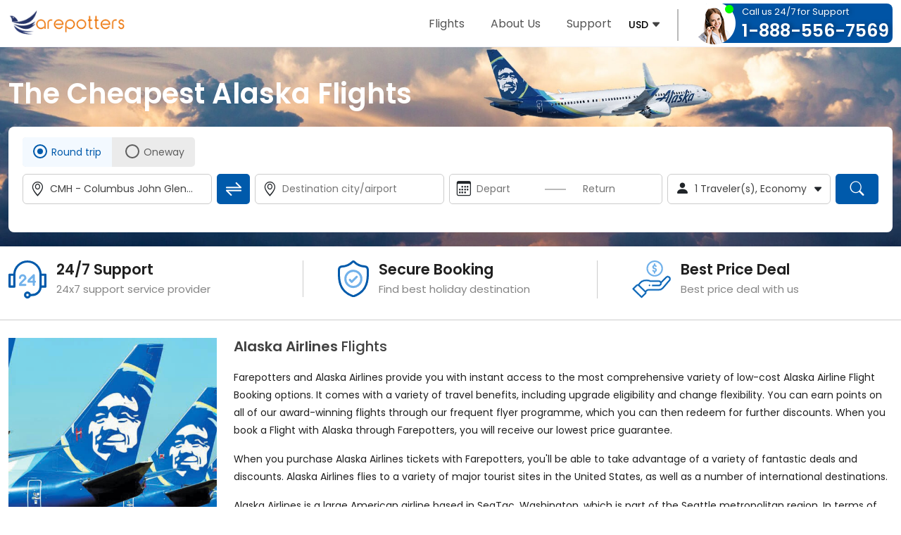

--- FILE ---
content_type: text/html; charset=utf-8
request_url: https://www.farepotters.com/airlines/as
body_size: 12132
content:
<!DOCTYPE html>
<html>
<head>
    <title>Airlines | Farepotters</title>
    <meta http-equiv="content-type" content="text/html;charset=utf-8" />
    <meta name="viewport" content="width=device-width, initial-scale=1, maximum-scale=1" />
    <meta name="Author" content="www.farepotters.com">
    <meta name="page-topic" content="www.farepotters.com">
    <meta name="Copyright" content="2026,  www.farepotters.com">
    <link rel="icon" href="https://www.farepotters.com//favicon.ico" type="image/x-icon" />
    <meta name="robots" content="" />
    <link rel="shortcut icon" href="/images/favicon.ico?v=123" type="image/x-icon" />
    <link href="https://stackpath.bootstrapcdn.com/font-awesome/4.7.0/css/font-awesome.min.css" rel="stylesheet" type="text/css" />
    <link href="https://fonts.googleapis.com/css2?family=Poppins:wght@300;400;500;600;700&display=swap" rel="stylesheet">
    <link href="/content/css?v=hkzygbdUbz3_8sd_UxCg2b1tLcaEIWeG3F0pi8GxvOA1" rel="stylesheet"/>

    <script src="/bundles/js?v=96H3MXoxTh3wB9ydcCa85N9cmewJoe7JsScy_pv1oso1"></script>

    
    

    <script>
        var numberOfMonthValue;
        $(window).resize(function () {
            if ($(window).width() < 768) {
                numberOfMonthValue = 1;
                $("#departDate").datepicker("option", "numberOfMonths", numberOfMonthValue);
                $("#returnDate").datepicker("option", "numberOfMonths", numberOfMonthValue);
            } else {
                numberOfMonthValue = 2;
                $("#departDate").datepicker("option", "numberOfMonths", numberOfMonthValue);
                $("#returnDate").datepicker("option", "numberOfMonths", numberOfMonthValue);
            }
        })
            .trigger('resize');

        //$(function () {
        //    $("#Departure").datepicker({
        //        numberOfMonths: numberOfMonthValue,
        //        showButtonPanel: true,
        //    });
        //});

        //$(function () {
        //    $("#Return").datepicker({
        //        numberOfMonths: numberOfMonthValue,
        //        showButtonPanel: true,
        //    });
        //});
    </script>

    <!-- Google Tag Manager -->
    <script>
    (function (w, d, s, l, i) {
        w[l] = w[l] || []; w[l].push({
            'gtm.start':
                new Date().getTime(), event: 'gtm.js'
        }); var f = d.getElementsByTagName(s)[0],
            j = d.createElement(s), dl = l != 'dataLayer' ? '&l=' + l : ''; j.async = true; j.src =
                'https://www.googletagmanager.com/gtm.js?id=' + i + dl; f.parentNode.insertBefore(j, f);
        })(window, document, 'script', 'dataLayer', 'GTM-KQFRGR2');</script>
    <!-- End Google Tag Manager -->
    <!--Start of Tawk.to Script-->
    <script type="text/javascript">
        var Tawk_API = Tawk_API || {}, Tawk_LoadStart = new Date();
        (function () {
            var s1 = document.createElement("script"), s0 = document.getElementsByTagName("script")[0];
            s1.async = true;
            s1.src = 'https://embed.tawk.to/640fc5d831ebfa0fe7f2628d/1grepplto';
            s1.charset = 'UTF-8';
            s1.setAttribute('crossorigin', '*');
            s0.parentNode.insertBefore(s1, s0);
        })();
    </script>
    <!--End of Tawk.to Script-->

</head>

<body>
    <!-- Google Tag Manager (noscript) -->
    <noscript>
        <iframe src="https://www.googletagmanager.com/ns.html?id=GTM-KQFRGR2"
                height="0" width="0" style="display:none;visibility:hidden"></iframe>
    </noscript>
    <!-- End Google Tag Manager (noscript) -->


    <div id="wrapper">
        <div id="mainCntr">
<header id="headerCntr">
    <div class="container">
        <div class="row">
            <div class="col-sm-12">
                <div class="logo">
                    <a href="/"><img src="/Images/logo.png" alt="logo" /></a>
                </div>
                <a href="tel:1-888-556-7569" class="call-tfn"> <span>Call us 24/7 for Support</span> 1-888-556-7569 </a>
                


<div class="currencyBox">
    <div class="currencyClick"><span class="curClass">USD </span> <i class="bi bi-caret-down-fill"></i></div>

    <ul id="currencyul" style="display:none;">

        <li onclick="currencyChange('USD')">
            <a href="javascript:void(0)">
                <div><span class="sprte usd"> </span><span class="name_currency"> USD</span></div>
                <span class="side_curency">$</span>
            </a>
        </li>

        <li onclick="currencyChange('CAD')">
            <a href="javascript:void(0)">
                <div><span class="sprte cad"> </span><span class="name_currency"> CAD</span></div>
                <span class="side_curency">CA$</span>
            </a>
        </li>

        <li onclick="currencyChange('INR')">
            <a href="javascript:void(0)">
                <div><span class="sprte inr"> </span><span class="name_currency"> INR</span></div>
                <span class="side_curency">₹</span>
            </a>
        </li>

        <li onclick="currencyChange('GBP')">
            <a href="javascript:void(0)">
                <div><span class="sprte gbp"> </span><span class="name_currency"> GBP</span></div>
                <span class="side_curency">£</span>
            </a>
        </li>

        <li onclick="currencyChange('AED')">

            <a href="javascript:void(0)">
                <div><span class="sprte aed"> </span><span class="name_currency"> AED</span></div>
                <span class="side_curency">AED</span>
            </a>
        </li>

        <li onclick="currencyChange('AUD')">
            <a href="javascript:void(0)">
                <div><span class="sprte aud"> </span><span class="name_currency"> AUD</span></div>
                <span class="side_curency">A$</span>
            </a>
        </li>

        <li onclick="currencyChange('SAR')">
            <a href="javascript:void(0)">
                <div><span class="sprte sar"> </span><span class="name_currency"> SAR</span></div>
                <span class="side_curency">SAR</span>
            </a>
        </li>

          <li onclick="currencyChange('EUR')">
            <a href="javascript:void(0)">
                <div><span class="sprte eur"> </span><span class="name_currency"> EUR</span></div>
                <span class="side_curency">EUR</span>
            </a>
        </li>
    </ul>
</div>

                <nav class="menuBox">
                    <div class="container">
                        <div class="row">
                            <div class="col-sm-12">
                                <!--  / menu box \ -->
                                <ul>
                                    <li><a href="/">Flights</a></li>
                                    <li><a href="/about-us">About Us</a></li>
                                    <li><a href="/contact-us">Support</a></li>
                                </ul>
                                <!--  \ menu box / -->
                            </div>
                        </div>
                    </div>
                </nav>

            </div>

        </div>
    </div>
</header>


            



<div id="bannerCntr" style="background-image:url(/images/airline-banner/as.jpg)">
    <div class="container z-index-relative">
        <div class="row">
            <div class="col-12">
                <div class="tagline">The Cheapest Alaska Flights</div>
            </div>
        </div>

<form action="/flights/searchengine" autocomplete="off" id="flights" method="post"><input id="SearchGuidId" name="SearchGuidId" type="hidden" value="" /><input id="Origin" name="Origin" type="hidden" value="" /><input id="Destination" name="Destination" type="hidden" value="" /><input id="AffiliateId" name="AffiliateId" type="hidden" value="0" />    <div class="row">
        <div class="col-sm-12">

            <div class="searchBox">
                <!-- tab box -->
                <div class="searchBlock">

                    <!--Radio start here -->
                    <ul class="tripType inputSet">
                        <li class="round active"><label><input type="radio" onclick="callme('RoundTrip');" name="TripType" value="2"  checked ><span>Round trip</span> </label></li>
                        <li class="one"><label><input type="radio" onclick="callme('OneWay');" id="oneway" name="TripType" value="1" ><span>Oneway</span> </label></li>
                    </ul>
                    <!--Radio end here -->
                    <!-- Flight Search Engin Start here-->
                    <div class="flightSearch">

                        <div class="column_1 box-shadow">
                            <div class="label first inputOrigin">
                                <input type="text" autocomplete="off" onfocus="javascript:this.select();" placeholder="Origin city/airport" value="" id="OriginSearch" name="OriginSearch" class="inputField input_clear valid" />
                                <span class="icons bi bi-geo-alt destination-icon"></span>
                                <span id="Depart_error" class="error-div1 errortext">Please select an origin</span>
                            </div>
                            <div class="flip" onclick="searchengine.swap()">
                                <img src="/Images/home-page/swap.png" alt="swap" />
                            </div>
                            <div class="label inputDestination">
                                <input type="text" autocomplete="off" onfocus="javascript:this.select();" placeholder="Destination city/airport" id="DestinationSearch" name="DestinationSearch" class="inputField input_clear" />
                                <span class="icons bi bi-geo-alt destination-icon"></span>
                                <span id="Return_error" class="error-div1 errortext">Please select an destination</span>
                            </div>
                        </div>

                        <div class="column_2 box-shadow">
                            <div class="label cursor inputDepart position-relative">
                                <input type="text" class="inputField cursor" placeholder="Depart" name="Departure" id="Departure" autocomplete="off" value="" readonly="" />
                                <span class="icons bi bi-calendar3 calender-icon"></span>
                                <span id="Departure_error" class="error-div1 errortext">Please enter a Depart date</span>
                            </div>

                            <div class="label cursor inputReturn">
                                <input type="text" placeholder="Return" class="inputField cursor" id="Return" name="Return" readonly autocomplete="off" value="" />
                                <span id="ReturnDate_error" class="error-div1 errortext">Please enter a Return date</span>
                            </div>
                        </div>

                        <div class="travelers position-relative">
                            <div class="label cursor traveller" id="paxCounter">
                                <input type="text" id="paxCounterVal" value="1 Traveler(s), Economy" class="inputField valid cursor" readonly />
                                <span class="icons person-icon bi bi-person-fill traveller-icon"></span>
                                <span class="bi bi-caret-down-fill"></span>
                                <div class="error-div" id="TotalPax_error" style="display: none;">
                                    <span class="error-flL errorbox1"><i class="fa fa-exclamation-triangle"></i></span>
                                    <span class="error-flL error-innertxt">Total <b>'Infant'</b> not more then <b>'Adult'</b></span>
                                </div>
                            </div>


<div class="traveler_main">
    <div class="travllerBox" style="display: none;">
        <div class="row">
            <div class="col-md-6">
                <div class="guestBox">
                    <div class="head"><span id="tpax">1</span> Traveler</div>
                    <!--Adult-->
                    <div class="add-traveler">
                        <span class="travelers__options">
                            <input type="hidden" class="Adult inputbalnk" name="Adult" id="Adult" value="1" />
                            <a class="remove disable" onclick="searchengine.decrement('Adult')"><i class="fa fa-minus"></i></a> <strong class="number Adult">1</strong><a class="add" onclick="searchengine.increment('Adult')"><i class="fa fa-plus"></i></a>
                        </span>
                        Adult
                    </div>

                    <div class="add-traveler">
                        <span class="travelers__options">
                            <input type="hidden" class="Child inputbalnk" name="Child" id="Child" value="0" />
                            <a class="remove disable " onclick="searchengine.decrement('Child')"><i class="fa fa-minus"></i></a><strong class="number Child">0</strong><a class="add" onclick="searchengine.increment('Child')"><i class="fa fa-plus"></i></a>
                        </span>
                        Children <small>(2-11)</small>
                    </div>

                    <!--Infant-->
                    <div class="add-traveler">
                        <span class="travelers__options">
                            <input type="hidden" name="InfantOnLap" id="InfantOnLap" value="0" />
                            <a class="remove disable" onclick="searchengine.decrement('InfantOnLap')"><i class="fa fa-minus"></i></a><strong class="number InfantOnLap">0</strong><a class="add" onclick="searchengine.increment('InfantOnLap')"><i class="fa fa-plus"></i></a>
                        </span>
                        Infant <small>(on lap)</small>
                    </div>

                    <!--Infant with seat-->
                    <div class="add-traveler">
                        <span class="travelers__options">
                            <input type="hidden" name="InfantOnSeat" id="InfantOnSeat" value="0" />
                            <a class="remove disable" onclick="searchengine.decrement('InfantOnSeat')"><i class="fa fa-minus"></i></a><strong class="number InfantOnSeat">0</strong><a class="add" onclick="searchengine.increment('InfantOnSeat')"><i class="fa fa-plus"></i></a>
                        </span>
                        Infant <small>(on seat)</small>
                    </div>

                </div>
            </div>
            <div class="col-md-6">
                <div class="head">Cabin Class</div>

                <ul class="classType inputSet">
                    <li><label><input type="radio" name="Cabin" value="Economy"  checked ><span>Economy </span> </label></li>
                    <li><label><input type="radio" name="Cabin" value="PremiumEconomy" ><span>Premium Economy</span> </label></li>
                    <li><label><input type="radio" name="Cabin" value="Business" ><span>Business</span> </label></li>
                    <li><label><input type="radio" name="Cabin" value="First" ><span>First</span> </label></li>
                </ul>


            </div>
        </div>
        <div class="clearfix"></div>
        <div class="row">
            <div class="col-sm-6">
                <div class="unaccompined">
                    <a href="javascript:void(0);" class="clickunaccompanied"><i class="bi bi-info-circle"></i> Unaccompanied Minor</a>

                    <div class="tooltip-new openunaccompanied">
                        <!-- <i class="bi bi-x-circle closeunaccompanied"></i> -->
                        Booking flights for an unaccompanied minor? some airlines have restrictions on children under the age of 18 years
                        traveling alone. If you have any questions, please

                    </div>

                </div>
            </div>
            <div class="col-sm-6">  <a href="javascript:void(0);" class="done_Btn">Done</a></div>
        </div>
    </div>
    <!--  \ Traveller Box / -->
</div>
                        </div>

                        <button type="submit" class="searchButton"><i class="bi bi-search"></i></button>
                        <div class="clearfix"></div>
                    </div>
                </div>
            </div>




        </div>
    </div>
    <div class="clearfix"></div>
</form><script type="text/javascript">
//<![CDATA[
if (!window.mvcClientValidationMetadata) { window.mvcClientValidationMetadata = []; }
window.mvcClientValidationMetadata.push({"Fields":[],"FormId":"flights","ReplaceValidationSummary":false});
//]]>
</script>

    </div>

</div>

<div id="contentCntr">

 

<div class="serviceBox">

    <div class="container">
        <div class="row">

            <div class="col-sm-12">
                <div class="service_slider">
                    <div class="service_block">
                        <img src="/images/icons/support.svg" class="icon" alt="" />
                        <div class="detail">
                            <h3>24/7 Support</h3>
                            <p>24x7 support service provider</p>
                        </div>
                    </div>

                    <div class="service_block">
                        <img src="/images/icons/secure.svg" class="icon" alt="" />
                        <div class="detail">
                            <h3>Secure Booking</h3>
                            <p>Find best holiday destination</p>
                        </div>
                    </div>

                    <div class="service_block">
                        <img src="/images/icons/best-price.svg" class="icon" alt="" />
                        <div class="detail">
                            <h3>Best Price Deal</h3>
                            <p>Best price deal with us</p>
                        </div>
                    </div>
                </div>


            </div>
        </div>
    </div>

</div>


 


    <div class="container">

        <!-- Content-->
        <div class="contentBox">

            <div class="row">
                <div class="col-md-3">
                    <figure><img src="/images/airline-banner/m/as.jpg" class="img-fluid" alt=""></figure>
                </div>

                <div class="col-md-9">
                    <div class="content">
                        <h3 class="page__title"><strong>Alaska Airlines</strong> Flights </h3>
                        <p>Farepotters and Alaska Airlines provide you with instant access to the most comprehensive variety of low-cost Alaska Airline Flight Booking options. It comes with a variety of travel benefits, including upgrade eligibility and change flexibility. You can earn points on all of our award-winning flights through our frequent flyer programme, which you can then redeem for further discounts. When you book a Flight with Alaska  through Farepotters, you will receive our lowest price guarantee.</p>
                        <p>When you purchase Alaska Airlines tickets with Farepotters, you'll be able to take advantage of a variety of fantastic deals and discounts. Alaska Airlines flies to a variety of major tourist sites in the United States, as well as a number of international destinations.</p>
                        <p>Alaska Airlines is a large American airline based in SeaTac, Washington, which is part of the Seattle metropolitan region. In terms of fleet size, scheduled passengers carried, and number of destinations serviced, it is the sixth biggest airline in the United States. Alaska Airlines, in collaboration with its local partners Horizon Air and SkyWest Airlines, operates an extensive domestic transport network, largely linking the Pacific Northwest, West Coast, and Alaska to more than hundred destinations in the United States, Hawaii, Belize, Canada, Costa Rica, and Mexico. </p>
                    </div>
                </div>

            </div>


            <div class="row">
                <div class="col-sm-12">

                    <h4>Book a flight with Alaska Airlines</h4>
                    <p>Make your Alaska Airlines flight booking now. Please contact us at our toll-free number <a href="tel:1-888-556-7569">1-888-556-7569</a> to book your Alaska Airlines flight. Enjoy a customer care team that is available 24 hours a day, 7 days a week, with wait times as low as 30 seconds. Make a Alaska Airlines reservation through Farepotters and book a flight with no hidden fees.</p>
                    <h5>Booking Alaska Airlines and Farepotters Flights: A Step-by-Step Guide</h5>
                    <p>We've put up a quick step-by-step guide to make booking with Alaska Airlines as easy as possible. Continue reading to find out how to book a Alaska Airlines flight in a timely and cost-effective manner.</p>
                    <ul class="list w_50">
                        <li>To get the most out of your Farepotters experience and save up to 40% on your tickets, log in to your account.</li>
                        <li>Enter your departure and arrival destinations on the Alaska Airlines flight booking page.</li>
                        <li>Farepotters offers a number of flight options, including one-way, round-trip, and multi-city trips, depending on your needs.</li>
                        <li>Then, fill in your departure and return dates, as well as some further details like the quantity of tickets you want to buy.</li>
                        <li>Finally, based on your preferences, you'll see all of the Alaska Airlines flights that are available.</li>
                        <li>Choose the Alaska Airlines flight that best fits your budget and schedule, then complete the payment process to complete your Alaska Airlines reservation.</li>
                        <li>When you book a Alaska Airlines trip via Farepotters, you'll be able to take advantage of a variety of seasonal deals and discounts, as well as low-cost flights.</li>
                        <li>When you finish the transaction, your Alaska Airlines flight tickets will be emailed to the email address and phone number you supplied.</li>
                    </ul>
                    <h5>Some things to remember when booking a flight with Alaska Airlines</h5>
                    <ul class="list w_50">
                        <li>Cuisine of the region: It's always a good idea to learn a little about the cuisine provided while visiting a new area. Food in the United States of America, for example, is influenced by the many ethnic backgrounds of its citizens. In Chicago, get deep-dish pizza; in New York, order bagels; and in the southern regions, order BBQ.</li>
                        <li>Sockets and Plugs: Knowing how to use the sockets and plugs at a foreign holiday area is one of the most important things a traveller should know. Plug sockets A and B are used in the United States. The standard voltage is 120 V, with a 60 Hz frequency. Make sure you have an adaptor on hand if you'll need one.</li>
                        <li>Money: If one wants to get the most out of a trip, he or she should be conversant with the destination country's money. The dollar, for example, is the official currency of the United States (USD). Credit and debit cards, as well as cash, are accepted by the majority of eateries.</li>
                        <li>Customs and culture: Learning about the customs and culture of a location is a good habit to acquire. In the United States, tipping is common, with roughly 10% added to the total in restaurants and pubs. Taxi drivers and hotel employees are also expected to tip.</li>
                    </ul>
                    <h4>Booking a flight with Alaska Airlines: Best Practices</h4>
                    <p>Farepotters will make tremendous efforts to make your Alaska Airlines flight reservation a pleasant and memorable one. Follow these tips and recommendations to get the most out of Farepotters and your adventure.</p>
                    <ul class="list w_50">
                        <li>When flying with Alaska Airlines, take advantage of the award-winning lounges and in-flight entertainment selections.</li>
                        <li>Register with Farepotters and turn on notifications to guarantee you don't miss out on the best Alaska Airlines Flight Tickets offers.</li>
                        <li>Make your vacation dates as flexible as possible. It's unusual for the price of a flight to increase on certain days. You can check flight rates and choose the lowest alternative by changing the dates. To save the most money, use the credit cards that provide the most discounts on Etihad airline bookings.</li>
                        <li>Book your Alaska Airlines flight at least a couple weeks in advance. You may receive significantly reduced airfares and fly for a fraction of the price when there is limited demand for a flight.</li>
                    </ul>
                    <h4>Alaska Airlines Cabin Services</h4>
                    <h5>Main Cabin</h5>
                    <p>All mainline and regional Alaska Airlines reservations provide First Class service. Priority boarding, complimentary hot meals, alcoholic drinks, towel service, and snacks are all included in First Class. The seating is arranged in a 2-2 layout with recliner-style chairs.</p>
                    <h5>Premium Cabin</h5>
                    <p>Premium Class service is provided on all mainline and jet regional flights. It's in the economy cabin's first few rows and has a 35" seat pitch.</p>
                    <p>Priority boarding, gratis premium food, and complimentary alcoholic drinks are all provided to passengers. Fresh food may be obtained if needed. </p>
                    <p>Premium Class seats can be paid at the time of booking or granted as a complimentary upgrade to Alaska's Mileage Plan reward program's elite fliers.</p>
                    <h5>Main Cabin</h5>
                    <p>Booking a flight in Alaska's economy class is known as a Main Cabin journey. Passengers in the main cabin enjoy complimentary food and non-alcoholic beverages. There are also fresh meals, alcoholic beverages, and other snacks for sale. Every seat in the Main Cabin on mainline aircraft has a USB and power outlet.</p>
                    <h4>Alaska Airlines In Flight Meals and Beverages</h4>
                    <p>Passengers in the first class cabin receive complimentary meals or light snacks. The airline provides several "Picnic Packs" for a fee in coach/economy class on all flights as part of the buy on board programme. </p>
                    <p>Alaska Airlines has recently begun serving coffee from Starbucks, a Seattle-based firm, on all of its flights, and has revised most of its first-class menu to reflect the airline's west coast presence. </p>
                    <p>Oregon's own Salt and Straw Carmel Ribbon Ice Cream, Breakfast Smoothie Shots, Teavana full-leaf teas, and Starbucks coffee are among the new additions. Some of the new features include the ability to order meals before to their travel so that their meal is ready when they arrive.</p>
                    <h4>Alaska Airlines In Flight Entertainment</h4>
                    <p>The World Airline Entertainment Association (WAEA) has honoured Alaska Airlines for having a "history first" in inflight entertainment by providing the first portable, hard-drive-based audio-video-on-demand (AVOD) devices that transmit a selection of film, TV, and radio programming in October 2003. </p>
                    <p>These players may be rented for a cost on most long-haul flights, while they are complimentary for First Class customers. In-flight Wi-Fi and streaming entertainment are available on all Alaska Airlines planes. </p>
                    <p>All passengers pay a price for internet access, which varies according on the length of the journey. Electronic chatting and streaming entertainment are also free.</p>
                    <h4>Alaska Airlines Frequent Flyer Programme</h4>
                    <p>Mileage Plan is Alaska Airlines' and subsidiary Horizon Air's frequent-flyer programme. Members of all three main airline alliances (Oneworld, SkyTeam, and Star Alliance), as well as some unaffiliated carriers, are among the program's airline partners. </p>
                    <p>There is no membership cost for the Mileage Plan, and one-way redemption is allowed; collected miles expire after two years of inactivity.</p>
                    <h5>Club 49</h5>
                    <p>Alaska Airlines has created Club 49, which is reserved to Mileage Plan members who live in Alaska. Free checked luggage and electronic reminders about fare bargains and reductions are among the perks. </p>
                    <p>There is no cost to join the program, and memberships are good for a year before they must be renewed.</p>
                    <h4>Alaska Airlines Flight Booking FAQs</h4>
                    <h5>Is it possible to alter my flight after booked it less than 24 hours?</h5>
                    <p>You can make changes to your flight information up to 24 hours before your trip. Your Alaska Airlines ticket buying will be straightforward and quick thanks to Farepotters's 24-hour hotline, which ensures customer satisfaction and has little to no wait time.</p>
                    <h5>Is Alaska Airlines compliant with COVID regulations?</h5>
                    <p>Booking a flight with Alaska Airlines is a 100% safe and secure process. Alaska Airlines makes significant safety precautions to ensure that its passengers have a pleasant flying experience. The plane is sanitised on a regular basis, and the air filters on board guarantee that the flight's interiors are kept clean.</p>
                    <h5>Is it possible to change my flight when less than 24 hours have passed after I booked it?</h5>
                    <p>With Farepotters, changing flights is straightforward and quick. Farepotters is here to assist you and guarantee you receive the greatest value if your travel plans change or you need to modify the date of your tickets.</p>
                    <h5>What documents must I carry with me if I want to enter the United States?</h5>
                    <p>You'll need a passport that's valid for at least six months after your arrival date if you're not a US citizen. You'll need a visa or a visa waiver to enter the country. Visit the US government's website for the most up-to-date information on the visa you'll require.</p>
                    <h5>Is there anything I can do to earn a Alaska Airlines discount?</h5>
                    <p>Seasonal deals and discounts on Alaska Airlines flight tickets and reservations are available through Farepotters, with savings of up to 40%. Sign up for Farepotters's email notifications to stay up to date on special offers including Black Friday and Cyber Monday deals. You may use this to stay up to date on the latest discounts and deals when booking a flight with Alaska Airlines or Farepotters.</p>
                    <h5>What alternatives do I have when it comes to picking seats on Alaska Airlines flights?</h5>
                    <p>To double-check your travel information, go into your Farepotters account and utilise the flight confirmation number provided. When purchasing a Alaska Airlines ticket, you have the option of picking your favourite seat.</p>
                    <h4>Alaska Airlines Domestic Flights Service</h4>
                    <p>If you're looking to book a Alaska Airlines flight, use Farepotters to get the best prices and seasonal discounts. Alaska Airlines flies to more than 115 destinations across the United States, ensuring that your next vacation is one to remember. The following are some of our most popular and frequently searched flight booking locations.</p>

                    <ul class="list w_50">
                        <li>Alaska Airlines flights to Dallas</li>
                        <li>Alaska Airlines flights to El Paso</li>
                        <li>Alaska Airlines flights to New York</li>
                    </ul>
                    <h4>Alaska Airlines International Flights Service</h4>
                    <p>With new nonstop international flights from our West Coast hubs and airports, Alaska Airlines and our other oneworld member airlines – including American Airlines, British Airways, Finnair, and Iberia – are ready to take you there this summer. They have a large fleet that provides a comfortable and elegant journey. For your convenience, we've compiled a list of some of the most popular international travel locations and airlines.</p>
                    <ul class="list w_50">
                        <li>Alaska Airlines flights to Honolulu</li>
                        <li>Alaska Airlines flights to Mexico City</li>
                        <li>Alaska Airlines flights to Miami</li>
                    </ul>

                </div>

            </div>

        </div>
        <!-- Content-->

    </div>


<div class="destinationBox pb-0" id="flightDeal">
    <div class="container">
        <div class="row">
            <div class="col-md-12"> <h2 class="page__title">Best Flight <span>Deals</span></h2></div>
        </div>
        <div>
            <div class="loading-icon">
                <div class="loading-circle"></div>
            </div>
        </div>
        <div class="head text-center">Deals loading...</div>
    </div>
</div>






    <!--  / Most popular Airlines Box \-->


<!-- airlines card  -->
<section class="container">
    <div class="row my-3">
        <div class="col-md-12"> <h2 class="page__title">Best Airline <span>Deals</span></h2></div>
    </div>
    <div class="row">
        <div class="col-md-3 col-xs-12 mb-4">
            <a class="maine__rapper" href="/airlines/ua">
                <div class="trend-item">
                    <div class="trend-image">
                        <img src="/images/des/united.webp" class="img-fluid" alt="image">
                    </div>
                    <div class="trend-content-main cruises_content_card">
                        <div class="trend-content">
                            <h4>United Airlines</h4>
                            <p>Take advantage of a broad choice of great savings and discounts when booking United Airlines tickets via Farepotters.</p>
                        </div>
                        <div class="trend-last-main">
                            <div class="trend-last  bg-navy bg_navy_custome  text-center">
                                <p class="mb-0 white btn btn-custMe btn-block">See Offers</p>
                            </div>
                        </div>
                    </div>
                </div>
            </a>
        </div>
        <div class="col-md-3 col-xs-12 mb-4">
            <a class="maine__rapper" href="/airlines/dl">
                <div class="trend-item">
                    <div class="trend-image">
                        <img src="/images/des/delta.webp" class="img-fluid" alt="image">
                    </div>
                    <div class="trend-content-main cruises_content_card">
                        <div class="trend-content">
                            <h4>Delta Airlines</h4>
                            <p>Book Delta Airlines flights via Farepotters and take advantage of a wide range of unbeatable bargains and discounts.</p>
                        </div>
                        <div class="trend-last-main">
                            <div class="trend-last  bg-navy bg_navy_custome  text-center">
                                <p class="mb-0 white btn btn-custMe btn-block">See Offers</p>
                            </div>
                        </div>
                    </div>
                </div>
            </a>
        </div>
        <div class="col-md-3 col-xs-12 mb-4">
            <a class="maine__rapper" href="/airlines/aa">
                <div class="trend-item">
                    <div class="trend-image">
                        <img src="/images/des/american.webp" class="img-fluid" alt="image">
                    </div>
                    <div class="trend-content-main cruises_content_card">
                        <div class="trend-content">
                            <h4>American Airlines</h4>
                            <p>Book a flight with American Airlines and Farepotters and find ideas for your next vacation or the best airline deals</p>
                        </div>
                        <div class="trend-last-main">
                            <div class="trend-last  bg-navy bg_navy_custome  text-center">
                                <p class="mb-0 white btn btn-custMe btn-block">See Offers</p>
                            </div>
                        </div>
                    </div>
                </div>
            </a>
        </div>
        <div class="col-md-3 col-xs-12 mb-4">
            <a class="maine__rapper" href="/airlines/b6">
                <div class="trend-item">
                    <div class="trend-image">
                        <img src="/images/des/jetblue.webp" class="img-fluid" alt="image">
                    </div>
                    <div class="trend-content-main cruises_content_card">
                        <div class="trend-content">
                            <h4>Jetblue Airlines</h4>
                            <p>Booking a flight with JetBlue Airways grants you the possibility to fly to approximately 100 domestic and international flights. </p>
                        </div>
                        <div class="trend-last-main">
                            <div class="trend-last  bg-navy bg_navy_custome  text-center">
                                <p class="mb-0 white btn btn-custMe btn-block">See Offers</p>
                            </div>
                        </div>
                    </div>
                </div>
            </a>
        </div>
    </div>
</section>
<!-- airlines card  end -->

    <!--  \ Most popular Airlines Box / -->
</div>








<footer id="footerCntr">
    <!--  / footer link box \ -->
    <div class="footer__linkBox">
        <div class="container">
            <div class="row">

                <div class="col-3 link-sec">
                    <h6>Top Destinations -</h6>
                    <ul>
                        <li><a href="/deals/flight-to-amsterdam"><i class="bi bi-caret-right-fill"></i> Flights to Amsterdam</a></li>
                        <li><a href="/deals/flight-to-bali"><i class="bi bi-caret-right-fill"></i> Flights to Bali</a></li>
                        <li><a href="/deals/flight-to-aruba"><i class="bi bi-caret-right-fill"></i> Flights to Aruba</a></li>
                        <li><a href="/deals/flight-to-cancun"><i class="bi bi-caret-right-fill"></i> Flights to Cancun</a></li>
                        <li><a href="/deals/flight-to-dubai"><i class="bi bi-caret-right-fill"></i> Flights to Dubai</a></li>
                        <li><a href="/deals/flight-to-london"><i class="bi bi-caret-right-fill"></i> Flights to London</a></li>
                    </ul>
                </div>

                <div class="col-3 link-sec">
                    <h6>Top Airlines -</h6>
                    <ul>
                        <li><a href="/airlines/ua"><i class="bi bi-caret-right-fill"></i> United Airlines Flights</a></li>
                        <li><a href="/airlines/dl"><i class="bi bi-caret-right-fill"></i> Delta Air Lines Flights</a></li>
                        <li><a href="/airlines/aa"><i class="bi bi-caret-right-fill"></i> American Airlines Flights</a></li>
                        <li><a href="/airlines/b6"><i class="bi bi-caret-right-fill"></i> JetBlue Airlines</a></li>
                        <li><a href="/airlines/as"><i class="bi bi-caret-right-fill"></i> Alaska Airways Flights</a></li>
                        <li><a href="/airlines/ek"><i class="bi bi-caret-right-fill"></i> Emirates Airlines Flights</a></li>
                    </ul>
                </div>

                <div class="col-3 link-sec">
                    <h6>Quick Links -</h6>
                    <ul>
                        <li><a href="/about-us"><i class="bi bi-caret-right-fill"></i> About Us</a></li>
                        <li><a href="/terms-condition"><i class="bi bi-caret-right-fill"></i> Terms & Conditions</a></li>
                        <li><a href="/privacy-policy"><i class="bi bi-caret-right-fill"></i> Privacy Policy</a></li>
                        <li><a href="/contact-us"><i class="bi bi-caret-right-fill"></i> Contact Us</a></li>
                        <li><a href="/payment-security"><i class="bi bi-caret-right-fill"></i> Payment Security</a></li>
                        <li><a href="/website-terms-of-use"><i class="bi bi-caret-right-fill"></i> Website Terms of Use</a></li>
                    </ul>
                </div>

                <div class="col-3 link-sec">
                    <h6>Get in touch -</h6>
                    <div class="call">
                        <p class="mb-2"><a href="tel:1-888-556-7569">1-888-556-7569</a></p>
                    </div>
                    <p><a href="/cdn-cgi/l/email-protection#0e676068614e686f7c6b7e617a7a6b7c7d206d6163" class="email"><i class="bi bi-envelope icon"></i> <span class="__cf_email__" data-cfemail="fe97909891be989f8c9b8e918a8a9b8c8dd09d9193">[email&#160;protected]</span></a></p>
                </div>

                
            </div>
        
            <div class="info-sec row">
                <div class="col-9">
                    <p>Farepotters Travels is an exclusive online travel organization that operates without being correlated with any third party. On our website, we use Travelpayouts API as our affiliate networking tool to persuade consumers to book reservations for flights, accommodations, rentals, and other tour packages. Farepotters Travels earns profit by marketing on Travelpayouts and connecting to it. We integrate Google Ads to boost customers to our website and strictly comply with digital advertising ethos. Our advertising tool is our affiliation with Travelpayouts, and we do not entertain any external involvement. Your affirmation to share your data helps us make your experience better. All rights are reserved under the brand Farepotters Travels.</p>
                </div>

                <div class="col-3">
                    <h5>Follow us:</h5>
                    <ul class="d-flex">
                        <li><a href="https://www.facebook.com/wizfairtravelCanada/" target="_blank"><i class="fa fa-facebook"></i></a></li>
                        <li><a href="https://twitter.com/wizfairtravel" target="_blank"><i class="fa fa-twitter"></i></a></li>
                        <li><a href="https://www.youtube.com/c/wizfairtravel" target="_blank"><i class="fa fa-youtube-play"></i></a></li>
                        <li><a href="https://www.instagram.com/thewizfair/" target="_blank"><i class="fa fa-instagram"></i></a></li>
                    </ul>
                </div>


            </div>
        
        </div>
    </div>
    <!--  \ footer link box / -->
    <!--  / footer logo box \ -->
    <div class="footer__logoBox">
        <div class="container">
            <div class="row">
                <div class="col-sm-12 text-right">
                    <img src="/images/home-page/footer-icons.png" alt="card">
                </div>
                <p class="copy-right">All Rights Reserved, Farepotters 2026</p>
            </div>
        </div>
    </div>
    <!--  \ footer logo box / -->
</footer>
        </div>
    </div>
<div class="full-width">
    <div class="modal" id="exit-popup" data-bs-backdrop="static" data-bs-keyboard="false" tabindex="-1" aria-labelledby="staticBackdropLabel" aria-hidden="true">
        <div class="modal-dialog modal-dialog-centered">
            <div class="modal-content">

                <button type="button" id="exit-popup-close" class="btnClose bingclose" data-bs-dismiss="modal" aria-label="Close">
                    <svg xmlns="http://www.w3.org/2000/svg" width="25" height="25" fill="#000000" class="bi bi-x" viewBox="0 0 16 16">
                        <path d="M4.646 4.646a.5.5 0 0 1 .708 0L8 7.293l2.646-2.647a.5.5 0 0 1 .708.708L8.707 8l2.647 2.646a.5.5 0 0 1-.708.708L8 8.707l-2.646 2.647a.5.5 0 0 1-.708-.708L7.293 8 4.646 5.354a.5.5 0 0 1 0-.708z" />
                    </svg>
                </button>
                <div class="modal-body p-0 d-flex justify-space-between">

                    <div class="exit-bg">

                        <div class="cont-sec">
                            <div class="head position-relative">
                                Not like what you see?
                            </div>
                            <p class="mb-0">Call us for some Surprise Flight Deals</p>
                            <a class="exit-call" href="tel: 1-888-556-7569">1-888-556-7569</a>
                        </div>
                    </div>
                </div>
            </div>
        </div>
    </div>
</div>


<script data-cfasync="false" src="/cdn-cgi/scripts/5c5dd728/cloudflare-static/email-decode.min.js"></script><script defer src="https://static.cloudflareinsights.com/beacon.min.js/vcd15cbe7772f49c399c6a5babf22c1241717689176015" integrity="sha512-ZpsOmlRQV6y907TI0dKBHq9Md29nnaEIPlkf84rnaERnq6zvWvPUqr2ft8M1aS28oN72PdrCzSjY4U6VaAw1EQ==" data-cf-beacon='{"version":"2024.11.0","token":"d33a3708f6b54549916acb5018326842","r":1,"server_timing":{"name":{"cfCacheStatus":true,"cfEdge":true,"cfExtPri":true,"cfL4":true,"cfOrigin":true,"cfSpeedBrain":true},"location_startswith":null}}' crossorigin="anonymous"></script>
</body>
<script>
    C_D = new Date('2026-01-18 16:48:09')
    DOMAIN_URL = "https://www.farepotters.com/";
    AFFILIATE_ID = parseInt("", 10);
    Toll_Free_Number = "tel:";

    $(document).ready(function () {
        getNearByAirport();       
        getDeals();
    });

    function getDeals() {
        var url = DOMAIN_URL + "flights/getdeals";
        $.ajax({
            type: "POST",
            url: url,
            success: function (response) {
                if (response.IsSuccess) {
                    $("#flightDeal").html(response.HtmlResponse);
                    airlineDeals();
                }
            },
            error: function (error) {
                console.log(error);
            }
        });
    }
    function getNearByAirport() {
        var cookieVal = jQuery.parseJSON(readCookie('searchPerms'));
        if (cookieVal == null && $('#OriginSearch').val() == "" && $('#DestinationSearch').val() == "") {

            var url = DOMAIN_URL + "flights/naer-by-airport";
            $.ajax({
                type: "POST",
                url: url,
                success: function (response) {
                    if (response.IsSuccess) {
                        if (response.HtmlResponse.IsMobile) {
                            $('#OriginSearch').val(response.HtmlResponse.OriginSearch);
                            $('#Origin').val(response.HtmlResponse.Origin);
                            $('#inputOrigin').addClass('valid');
                            $('#inputOrigin').val(response.HtmlResponse.OriginSearch);
                        } else {
                            $('.origsuggestion').removeClass('d-none');
                            $('#OriginSearch').val(response.HtmlResponse.OriginSearch);
                        }

                    }
                },
                error: function (error) {
                    console.log(error);
                }
            });
        }
    }

const exitPopup = document.getElementById("exit-popup");
    const exitPopupClose = document.getElementById("exit-popup-close");

    const hideExitPopup = () => {
        exitPopup.style.display = "none";
        document.removeEventListener("mouseleave", showExitPopup);
    };
    const showExitPopup = () => exitPopup.style.display = "block";

    document.addEventListener("mouseleave", showExitPopup);
    exitPopupClose.addEventListener("click", hideExitPopup);

</script>

    <script src="/bundles/searchengine?v=QkOYyS-A6_-j5tZILl8-Nx8TZghu33_UXqDvS9hd5RQ1"></script>



</html>




--- FILE ---
content_type: text/css; charset=utf-8
request_url: https://www.farepotters.com/content/css?v=hkzygbdUbz3_8sd_UxCg2b1tLcaEIWeG3F0pi8GxvOA1
body_size: 78970
content:
/* Minification failed. Returning unminified contents.
(1346,7): run-time error CSS1062: Expected semicolon or closing curly-brace, found '-'
(1346,25): run-time error CSS1062: Expected semicolon or closing curly-brace, found '-'
(1346,45): run-time error CSS1062: Expected semicolon or closing curly-brace, found '-'
(1346,65): run-time error CSS1062: Expected semicolon or closing curly-brace, found '-'
(1346,83): run-time error CSS1062: Expected semicolon or closing curly-brace, found '-'
(1346,100): run-time error CSS1062: Expected semicolon or closing curly-brace, found '-'
(1346,120): run-time error CSS1062: Expected semicolon or closing curly-brace, found '-'
(1346,140): run-time error CSS1062: Expected semicolon or closing curly-brace, found '-'
(1346,159): run-time error CSS1062: Expected semicolon or closing curly-brace, found '-'
(1346,177): run-time error CSS1062: Expected semicolon or closing curly-brace, found '-'
(1346,195): run-time error CSS1062: Expected semicolon or closing curly-brace, found '-'
(1346,211): run-time error CSS1062: Expected semicolon or closing curly-brace, found '-'
(1346,229): run-time error CSS1062: Expected semicolon or closing curly-brace, found '-'
(1346,252): run-time error CSS1062: Expected semicolon or closing curly-brace, found '-'
(1346,274): run-time error CSS1062: Expected semicolon or closing curly-brace, found '-'
(1346,296): run-time error CSS1062: Expected semicolon or closing curly-brace, found '-'
(1346,318): run-time error CSS1062: Expected semicolon or closing curly-brace, found '-'
(1346,340): run-time error CSS1062: Expected semicolon or closing curly-brace, found '-'
(1346,362): run-time error CSS1062: Expected semicolon or closing curly-brace, found '-'
(1346,384): run-time error CSS1062: Expected semicolon or closing curly-brace, found '-'
(1346,406): run-time error CSS1062: Expected semicolon or closing curly-brace, found '-'
(1346,428): run-time error CSS1062: Expected semicolon or closing curly-brace, found '-'
(1346,450): run-time error CSS1062: Expected semicolon or closing curly-brace, found '-'
(1346,471): run-time error CSS1062: Expected semicolon or closing curly-brace, found '-'
(1346,494): run-time error CSS1062: Expected semicolon or closing curly-brace, found '-'
(1346,515): run-time error CSS1062: Expected semicolon or closing curly-brace, found '-'
(1346,533): run-time error CSS1062: Expected semicolon or closing curly-brace, found '-'
(1346,554): run-time error CSS1062: Expected semicolon or closing curly-brace, found '-'
(1346,574): run-time error CSS1062: Expected semicolon or closing curly-brace, found '-'
(1346,593): run-time error CSS1062: Expected semicolon or closing curly-brace, found '-'
(1346,611): run-time error CSS1062: Expected semicolon or closing curly-brace, found '-'
(1346,639): run-time error CSS1062: Expected semicolon or closing curly-brace, found '-'
(1346,670): run-time error CSS1062: Expected semicolon or closing curly-brace, found '-'
(1346,697): run-time error CSS1062: Expected semicolon or closing curly-brace, found '-'
(1346,722): run-time error CSS1062: Expected semicolon or closing curly-brace, found '-'
(1346,749): run-time error CSS1062: Expected semicolon or closing curly-brace, found '-'
(1346,775): run-time error CSS1062: Expected semicolon or closing curly-brace, found '-'
(1346,802): run-time error CSS1062: Expected semicolon or closing curly-brace, found '-'
(1346,825): run-time error CSS1062: Expected semicolon or closing curly-brace, found '-'
(1346,852): run-time error CSS1062: Expected semicolon or closing curly-brace, found '-'
(1346,873): run-time error CSS1062: Expected semicolon or closing curly-brace, found '-'
(1346,902): run-time error CSS1062: Expected semicolon or closing curly-brace, found '-'
(1346,931): run-time error CSS1062: Expected semicolon or closing curly-brace, found '-'
(1346,1132): run-time error CSS1062: Expected semicolon or closing curly-brace, found '-'
(1346,1231): run-time error CSS1062: Expected semicolon or closing curly-brace, found '-'
(1346,1320): run-time error CSS1062: Expected semicolon or closing curly-brace, found '-'
(1346,1368): run-time error CSS1062: Expected semicolon or closing curly-brace, found '-'
(1346,1393): run-time error CSS1062: Expected semicolon or closing curly-brace, found '-'
(1346,1419): run-time error CSS1062: Expected semicolon or closing curly-brace, found '-'
(1346,1445): run-time error CSS1062: Expected semicolon or closing curly-brace, found '-'
(1346,1469): run-time error CSS1062: Expected semicolon or closing curly-brace, found '-'
(1346,1635): run-time error CSS1039: Token not allowed after unary operator: '-bs-body-font-family'
(1346,1672): run-time error CSS1039: Token not allowed after unary operator: '-bs-body-font-size'
(1346,1709): run-time error CSS1039: Token not allowed after unary operator: '-bs-body-font-weight'
(1346,1748): run-time error CSS1039: Token not allowed after unary operator: '-bs-body-line-height'
(1346,1781): run-time error CSS1039: Token not allowed after unary operator: '-bs-body-color'
(1346,1813): run-time error CSS1039: Token not allowed after unary operator: '-bs-body-text-align'
(1346,1856): run-time error CSS1039: Token not allowed after unary operator: '-bs-body-bg'
(1346,3454): run-time error CSS1039: Token not allowed after unary operator: '-bs-font-monospace'
(1346,7502): run-time error CSS1039: Token not allowed after unary operator: '-bs-gutter-x'
(1346,7541): run-time error CSS1039: Token not allowed after unary operator: '-bs-gutter-x'
(1346,8082): run-time error CSS1062: Expected semicolon or closing curly-brace, found '-'
(1346,8103): run-time error CSS1062: Expected semicolon or closing curly-brace, found '-'
(1346,8173): run-time error CSS1039: Token not allowed after unary operator: '-bs-gutter-y'
(1346,8217): run-time error CSS1039: Token not allowed after unary operator: '-bs-gutter-x'
(1346,8260): run-time error CSS1039: Token not allowed after unary operator: '-bs-gutter-x'
(1346,8346): run-time error CSS1039: Token not allowed after unary operator: '-bs-gutter-x'
(1346,8389): run-time error CSS1039: Token not allowed after unary operator: '-bs-gutter-x'
(1346,8425): run-time error CSS1039: Token not allowed after unary operator: '-bs-gutter-y'
(1346,9601): run-time error CSS1062: Expected semicolon or closing curly-brace, found '-'
(1346,9628): run-time error CSS1062: Expected semicolon or closing curly-brace, found '-'
(1346,9655): run-time error CSS1062: Expected semicolon or closing curly-brace, found '-'
(1346,9688): run-time error CSS1062: Expected semicolon or closing curly-brace, found '-'
(1346,9721): run-time error CSS1062: Expected semicolon or closing curly-brace, found '-'
(1346,9753): run-time error CSS1062: Expected semicolon or closing curly-brace, found '-'
(1346,9785): run-time error CSS1062: Expected semicolon or closing curly-brace, found '-'
(1346,9815): run-time error CSS1062: Expected semicolon or closing curly-brace, found '-'
(1346,9845): run-time error CSS1062: Expected semicolon or closing curly-brace, found '-'
(1346,9877): run-time error CSS1062: Expected semicolon or closing curly-brace, found '-'
(1346,9909): run-time error CSS1062: Expected semicolon or closing curly-brace, found '-'
(1346,9939): run-time error CSS1062: Expected semicolon or closing curly-brace, found '-'
(1346,11274): run-time error CSS1062: Expected semicolon or closing curly-brace, found '-'
(1346,11307): run-time error CSS1062: Expected semicolon or closing curly-brace, found '-'
(1346,11340): run-time error CSS1062: Expected semicolon or closing curly-brace, found '-'
(1346,11379): run-time error CSS1062: Expected semicolon or closing curly-brace, found '-'
(1346,11418): run-time error CSS1062: Expected semicolon or closing curly-brace, found '-'
(1346,11456): run-time error CSS1062: Expected semicolon or closing curly-brace, found '-'
(1346,11494): run-time error CSS1062: Expected semicolon or closing curly-brace, found '-'
(1346,11530): run-time error CSS1062: Expected semicolon or closing curly-brace, found '-'
(1346,11566): run-time error CSS1062: Expected semicolon or closing curly-brace, found '-'
(1346,11604): run-time error CSS1062: Expected semicolon or closing curly-brace, found '-'
(1346,11642): run-time error CSS1062: Expected semicolon or closing curly-brace, found '-'
(1346,11678): run-time error CSS1062: Expected semicolon or closing curly-brace, found '-'
(1346,13014): run-time error CSS1062: Expected semicolon or closing curly-brace, found '-'
(1346,13047): run-time error CSS1062: Expected semicolon or closing curly-brace, found '-'
(1346,13080): run-time error CSS1062: Expected semicolon or closing curly-brace, found '-'
(1346,13119): run-time error CSS1062: Expected semicolon or closing curly-brace, found '-'
(1346,13158): run-time error CSS1062: Expected semicolon or closing curly-brace, found '-'
(1346,13196): run-time error CSS1062: Expected semicolon or closing curly-brace, found '-'
(1346,13234): run-time error CSS1062: Expected semicolon or closing curly-brace, found '-'
(1346,13270): run-time error CSS1062: Expected semicolon or closing curly-brace, found '-'
(1346,13306): run-time error CSS1062: Expected semicolon or closing curly-brace, found '-'
(1346,13344): run-time error CSS1062: Expected semicolon or closing curly-brace, found '-'
(1346,13382): run-time error CSS1062: Expected semicolon or closing curly-brace, found '-'
(1346,13418): run-time error CSS1062: Expected semicolon or closing curly-brace, found '-'
(1346,14754): run-time error CSS1062: Expected semicolon or closing curly-brace, found '-'
(1346,14787): run-time error CSS1062: Expected semicolon or closing curly-brace, found '-'
(1346,14820): run-time error CSS1062: Expected semicolon or closing curly-brace, found '-'
(1346,14859): run-time error CSS1062: Expected semicolon or closing curly-brace, found '-'
(1346,14898): run-time error CSS1062: Expected semicolon or closing curly-brace, found '-'
(1346,14936): run-time error CSS1062: Expected semicolon or closing curly-brace, found '-'
(1346,14974): run-time error CSS1062: Expected semicolon or closing curly-brace, found '-'
(1346,15010): run-time error CSS1062: Expected semicolon or closing curly-brace, found '-'
(1346,15046): run-time error CSS1062: Expected semicolon or closing curly-brace, found '-'
(1346,15084): run-time error CSS1062: Expected semicolon or closing curly-brace, found '-'
(1346,15122): run-time error CSS1062: Expected semicolon or closing curly-brace, found '-'
(1346,15158): run-time error CSS1062: Expected semicolon or closing curly-brace, found '-'
(1346,16495): run-time error CSS1062: Expected semicolon or closing curly-brace, found '-'
(1346,16528): run-time error CSS1062: Expected semicolon or closing curly-brace, found '-'
(1346,16561): run-time error CSS1062: Expected semicolon or closing curly-brace, found '-'
(1346,16600): run-time error CSS1062: Expected semicolon or closing curly-brace, found '-'
(1346,16639): run-time error CSS1062: Expected semicolon or closing curly-brace, found '-'
(1346,16677): run-time error CSS1062: Expected semicolon or closing curly-brace, found '-'
(1346,16715): run-time error CSS1062: Expected semicolon or closing curly-brace, found '-'
(1346,16751): run-time error CSS1062: Expected semicolon or closing curly-brace, found '-'
(1346,16787): run-time error CSS1062: Expected semicolon or closing curly-brace, found '-'
(1346,16825): run-time error CSS1062: Expected semicolon or closing curly-brace, found '-'
(1346,16863): run-time error CSS1062: Expected semicolon or closing curly-brace, found '-'
(1346,16899): run-time error CSS1062: Expected semicolon or closing curly-brace, found '-'
(1346,18271): run-time error CSS1062: Expected semicolon or closing curly-brace, found '-'
(1346,18306): run-time error CSS1062: Expected semicolon or closing curly-brace, found '-'
(1346,18341): run-time error CSS1062: Expected semicolon or closing curly-brace, found '-'
(1346,18382): run-time error CSS1062: Expected semicolon or closing curly-brace, found '-'
(1346,18423): run-time error CSS1062: Expected semicolon or closing curly-brace, found '-'
(1346,18463): run-time error CSS1062: Expected semicolon or closing curly-brace, found '-'
(1346,18503): run-time error CSS1062: Expected semicolon or closing curly-brace, found '-'
(1346,18541): run-time error CSS1062: Expected semicolon or closing curly-brace, found '-'
(1346,18579): run-time error CSS1062: Expected semicolon or closing curly-brace, found '-'
(1346,18619): run-time error CSS1062: Expected semicolon or closing curly-brace, found '-'
(1346,18659): run-time error CSS1062: Expected semicolon or closing curly-brace, found '-'
(1346,18697): run-time error CSS1062: Expected semicolon or closing curly-brace, found '-'
(1346,18724): run-time error CSS1062: Expected semicolon or closing curly-brace, found '-'
(1346,18750): run-time error CSS1062: Expected semicolon or closing curly-brace, found '-'
(1346,18783): run-time error CSS1062: Expected semicolon or closing curly-brace, found '-'
(1346,18816): run-time error CSS1062: Expected semicolon or closing curly-brace, found '-'
(1346,18858): run-time error CSS1062: Expected semicolon or closing curly-brace, found '-'
(1346,18890): run-time error CSS1062: Expected semicolon or closing curly-brace, found '-'
(1346,18930): run-time error CSS1062: Expected semicolon or closing curly-brace, found '-'
(1346,18961): run-time error CSS1062: Expected semicolon or closing curly-brace, found '-'
(1346,19153): run-time error CSS1039: Token not allowed after unary operator: '-bs-table-bg'
(1346,19226): run-time error CSS1039: Token not allowed after unary operator: '-bs-table-accent-bg'
(1346,19719): run-time error CSS1062: Expected semicolon or closing curly-brace, found '-'
(1346,19778): run-time error CSS1039: Token not allowed after unary operator: '-bs-table-striped-color'
(1346,19817): run-time error CSS1062: Expected semicolon or closing curly-brace, found '-'
(1346,19875): run-time error CSS1039: Token not allowed after unary operator: '-bs-table-active-color'
(1346,19929): run-time error CSS1062: Expected semicolon or closing curly-brace, found '-'
(1346,19986): run-time error CSS1039: Token not allowed after unary operator: '-bs-table-hover-color'
(1346,20024): run-time error CSS1062: Expected semicolon or closing curly-brace, found '-'
(1346,20046): run-time error CSS1062: Expected semicolon or closing curly-brace, found '-'
(1346,20076): run-time error CSS1062: Expected semicolon or closing curly-brace, found '-'
(1346,20106): run-time error CSS1062: Expected semicolon or closing curly-brace, found '-'
(1346,20135): run-time error CSS1062: Expected semicolon or closing curly-brace, found '-'
(1346,20164): run-time error CSS1062: Expected semicolon or closing curly-brace, found '-'
(1346,20192): run-time error CSS1062: Expected semicolon or closing curly-brace, found '-'
(1346,20269): run-time error CSS1062: Expected semicolon or closing curly-brace, found '-'
(1346,20291): run-time error CSS1062: Expected semicolon or closing curly-brace, found '-'
(1346,20321): run-time error CSS1062: Expected semicolon or closing curly-brace, found '-'
(1346,20351): run-time error CSS1062: Expected semicolon or closing curly-brace, found '-'
(1346,20380): run-time error CSS1062: Expected semicolon or closing curly-brace, found '-'
(1346,20409): run-time error CSS1062: Expected semicolon or closing curly-brace, found '-'
(1346,20437): run-time error CSS1062: Expected semicolon or closing curly-brace, found '-'
(1346,20512): run-time error CSS1062: Expected semicolon or closing curly-brace, found '-'
(1346,20534): run-time error CSS1062: Expected semicolon or closing curly-brace, found '-'
(1346,20564): run-time error CSS1062: Expected semicolon or closing curly-brace, found '-'
(1346,20594): run-time error CSS1062: Expected semicolon or closing curly-brace, found '-'
(1346,20623): run-time error CSS1062: Expected semicolon or closing curly-brace, found '-'
(1346,20652): run-time error CSS1062: Expected semicolon or closing curly-brace, found '-'
(1346,20680): run-time error CSS1062: Expected semicolon or closing curly-brace, found '-'
(1346,20752): run-time error CSS1062: Expected semicolon or closing curly-brace, found '-'
(1346,20774): run-time error CSS1062: Expected semicolon or closing curly-brace, found '-'
(1346,20804): run-time error CSS1062: Expected semicolon or closing curly-brace, found '-'
(1346,20834): run-time error CSS1062: Expected semicolon or closing curly-brace, found '-'
(1346,20863): run-time error CSS1062: Expected semicolon or closing curly-brace, found '-'
(1346,20892): run-time error CSS1062: Expected semicolon or closing curly-brace, found '-'
(1346,20920): run-time error CSS1062: Expected semicolon or closing curly-brace, found '-'
(1346,20995): run-time error CSS1062: Expected semicolon or closing curly-brace, found '-'
(1346,21017): run-time error CSS1062: Expected semicolon or closing curly-brace, found '-'
(1346,21047): run-time error CSS1062: Expected semicolon or closing curly-brace, found '-'
(1346,21077): run-time error CSS1062: Expected semicolon or closing curly-brace, found '-'
(1346,21106): run-time error CSS1062: Expected semicolon or closing curly-brace, found '-'
(1346,21135): run-time error CSS1062: Expected semicolon or closing curly-brace, found '-'
(1346,21163): run-time error CSS1062: Expected semicolon or closing curly-brace, found '-'
(1346,21237): run-time error CSS1062: Expected semicolon or closing curly-brace, found '-'
(1346,21259): run-time error CSS1062: Expected semicolon or closing curly-brace, found '-'
(1346,21289): run-time error CSS1062: Expected semicolon or closing curly-brace, found '-'
(1346,21319): run-time error CSS1062: Expected semicolon or closing curly-brace, found '-'
(1346,21348): run-time error CSS1062: Expected semicolon or closing curly-brace, found '-'
(1346,21377): run-time error CSS1062: Expected semicolon or closing curly-brace, found '-'
(1346,21405): run-time error CSS1062: Expected semicolon or closing curly-brace, found '-'
(1346,21478): run-time error CSS1062: Expected semicolon or closing curly-brace, found '-'
(1346,21500): run-time error CSS1062: Expected semicolon or closing curly-brace, found '-'
(1346,21530): run-time error CSS1062: Expected semicolon or closing curly-brace, found '-'
(1346,21560): run-time error CSS1062: Expected semicolon or closing curly-brace, found '-'
(1346,21589): run-time error CSS1062: Expected semicolon or closing curly-brace, found '-'
(1346,21618): run-time error CSS1062: Expected semicolon or closing curly-brace, found '-'
(1346,21646): run-time error CSS1062: Expected semicolon or closing curly-brace, found '-'
(1346,21718): run-time error CSS1062: Expected semicolon or closing curly-brace, found '-'
(1346,21740): run-time error CSS1062: Expected semicolon or closing curly-brace, found '-'
(1346,21770): run-time error CSS1062: Expected semicolon or closing curly-brace, found '-'
(1346,21800): run-time error CSS1062: Expected semicolon or closing curly-brace, found '-'
(1346,21829): run-time error CSS1062: Expected semicolon or closing curly-brace, found '-'
(1346,21858): run-time error CSS1062: Expected semicolon or closing curly-brace, found '-'
(1346,21886): run-time error CSS1062: Expected semicolon or closing curly-brace, found '-'
(1346,58728): run-time error CSS1062: Expected semicolon or closing curly-brace, found '-'
(1346,58822): run-time error CSS1062: Expected semicolon or closing curly-brace, found '-'
(1346,58942): run-time error CSS1062: Expected semicolon or closing curly-brace, found '-'
(1346,59042): run-time error CSS1062: Expected semicolon or closing curly-brace, found '-'
(1346,59166): run-time error CSS1062: Expected semicolon or closing curly-brace, found '-'
(1346,59266): run-time error CSS1062: Expected semicolon or closing curly-brace, found '-'
(1346,59390): run-time error CSS1062: Expected semicolon or closing curly-brace, found '-'
(1346,59490): run-time error CSS1062: Expected semicolon or closing curly-brace, found '-'
(1346,59615): run-time error CSS1062: Expected semicolon or closing curly-brace, found '-'
(1346,59715): run-time error CSS1062: Expected semicolon or closing curly-brace, found '-'
(1346,59841): run-time error CSS1062: Expected semicolon or closing curly-brace, found '-'
(1346,59943): run-time error CSS1062: Expected semicolon or closing curly-brace, found '-'
(1346,67859): run-time error CSS1039: Token not allowed after unary operator: '-bs-scroll-height'
(1346,80860): run-time error CSS1039: Token not allowed after unary operator: '-bs-breadcrumb-divider'
(1346,98175): run-time error CSS1039: Token not allowed after unary operator: '-bs-font-sans-serif'
(1346,100385): run-time error CSS1039: Token not allowed after unary operator: '-bs-font-sans-serif'
(1346,111189): run-time error CSS1039: Token not allowed after unary operator: '-bs-aspect-ratio'
(1346,111292): run-time error CSS1062: Expected semicolon or closing curly-brace, found '-'
(1346,111326): run-time error CSS1062: Expected semicolon or closing curly-brace, found '-'
(1346,111360): run-time error CSS1062: Expected semicolon or closing curly-brace, found '-'
(1346,111397): run-time error CSS1062: Expected semicolon or closing curly-brace, found '-'
(1346,122412): run-time error CSS1039: Token not allowed after unary operator: '-bs-font-monospace'
(1346,123725): run-time error CSS1062: Expected semicolon or closing curly-brace, found '-'
(1346,123761): run-time error CSS1039: Token not allowed after unary operator: '-bs-primary-rgb'
(1346,123783): run-time error CSS1039: Token not allowed after unary operator: '-bs-text-opacity'
(1346,123828): run-time error CSS1062: Expected semicolon or closing curly-brace, found '-'
(1346,123864): run-time error CSS1039: Token not allowed after unary operator: '-bs-secondary-rgb'
(1346,123888): run-time error CSS1039: Token not allowed after unary operator: '-bs-text-opacity'
(1346,123931): run-time error CSS1062: Expected semicolon or closing curly-brace, found '-'
(1346,123967): run-time error CSS1039: Token not allowed after unary operator: '-bs-success-rgb'
(1346,123989): run-time error CSS1039: Token not allowed after unary operator: '-bs-text-opacity'
(1346,124029): run-time error CSS1062: Expected semicolon or closing curly-brace, found '-'
(1346,124065): run-time error CSS1039: Token not allowed after unary operator: '-bs-info-rgb'
(1346,124084): run-time error CSS1039: Token not allowed after unary operator: '-bs-text-opacity'
(1346,124127): run-time error CSS1062: Expected semicolon or closing curly-brace, found '-'
(1346,124163): run-time error CSS1039: Token not allowed after unary operator: '-bs-warning-rgb'
(1346,124185): run-time error CSS1039: Token not allowed after unary operator: '-bs-text-opacity'
(1346,124227): run-time error CSS1062: Expected semicolon or closing curly-brace, found '-'
(1346,124263): run-time error CSS1039: Token not allowed after unary operator: '-bs-danger-rgb'
(1346,124284): run-time error CSS1039: Token not allowed after unary operator: '-bs-text-opacity'
(1346,124325): run-time error CSS1062: Expected semicolon or closing curly-brace, found '-'
(1346,124361): run-time error CSS1039: Token not allowed after unary operator: '-bs-light-rgb'
(1346,124381): run-time error CSS1039: Token not allowed after unary operator: '-bs-text-opacity'
(1346,124421): run-time error CSS1062: Expected semicolon or closing curly-brace, found '-'
(1346,124457): run-time error CSS1039: Token not allowed after unary operator: '-bs-dark-rgb'
(1346,124476): run-time error CSS1039: Token not allowed after unary operator: '-bs-text-opacity'
(1346,124517): run-time error CSS1062: Expected semicolon or closing curly-brace, found '-'
(1346,124553): run-time error CSS1039: Token not allowed after unary operator: '-bs-black-rgb'
(1346,124573): run-time error CSS1039: Token not allowed after unary operator: '-bs-text-opacity'
(1346,124614): run-time error CSS1062: Expected semicolon or closing curly-brace, found '-'
(1346,124650): run-time error CSS1039: Token not allowed after unary operator: '-bs-white-rgb'
(1346,124670): run-time error CSS1039: Token not allowed after unary operator: '-bs-text-opacity'
(1346,124710): run-time error CSS1062: Expected semicolon or closing curly-brace, found '-'
(1346,124746): run-time error CSS1039: Token not allowed after unary operator: '-bs-body-color-rgb'
(1346,124771): run-time error CSS1039: Token not allowed after unary operator: '-bs-text-opacity'
(1346,124812): run-time error CSS1062: Expected semicolon or closing curly-brace, found '-'
(1346,124871): run-time error CSS1062: Expected semicolon or closing curly-brace, found '-'
(1346,124937): run-time error CSS1062: Expected semicolon or closing curly-brace, found '-'
(1346,125006): run-time error CSS1062: Expected semicolon or closing curly-brace, found '-'
(1346,125067): run-time error CSS1062: Expected semicolon or closing curly-brace, found '-'
(1346,125107): run-time error CSS1062: Expected semicolon or closing curly-brace, found '-'
(1346,125146): run-time error CSS1062: Expected semicolon or closing curly-brace, found '-'
(1346,125187): run-time error CSS1062: Expected semicolon or closing curly-brace, found '-'
(1346,125219): run-time error CSS1062: Expected semicolon or closing curly-brace, found '-'
(1346,125264): run-time error CSS1039: Token not allowed after unary operator: '-bs-primary-rgb'
(1346,125286): run-time error CSS1039: Token not allowed after unary operator: '-bs-bg-opacity'
(1346,125327): run-time error CSS1062: Expected semicolon or closing curly-brace, found '-'
(1346,125372): run-time error CSS1039: Token not allowed after unary operator: '-bs-secondary-rgb'
(1346,125396): run-time error CSS1039: Token not allowed after unary operator: '-bs-bg-opacity'
(1346,125435): run-time error CSS1062: Expected semicolon or closing curly-brace, found '-'
(1346,125480): run-time error CSS1039: Token not allowed after unary operator: '-bs-success-rgb'
(1346,125502): run-time error CSS1039: Token not allowed after unary operator: '-bs-bg-opacity'
(1346,125538): run-time error CSS1062: Expected semicolon or closing curly-brace, found '-'
(1346,125583): run-time error CSS1039: Token not allowed after unary operator: '-bs-info-rgb'
(1346,125602): run-time error CSS1039: Token not allowed after unary operator: '-bs-bg-opacity'
(1346,125641): run-time error CSS1062: Expected semicolon or closing curly-brace, found '-'
(1346,125686): run-time error CSS1039: Token not allowed after unary operator: '-bs-warning-rgb'
(1346,125708): run-time error CSS1039: Token not allowed after unary operator: '-bs-bg-opacity'
(1346,125746): run-time error CSS1062: Expected semicolon or closing curly-brace, found '-'
(1346,125791): run-time error CSS1039: Token not allowed after unary operator: '-bs-danger-rgb'
(1346,125812): run-time error CSS1039: Token not allowed after unary operator: '-bs-bg-opacity'
(1346,125849): run-time error CSS1062: Expected semicolon or closing curly-brace, found '-'
(1346,125894): run-time error CSS1039: Token not allowed after unary operator: '-bs-light-rgb'
(1346,125914): run-time error CSS1039: Token not allowed after unary operator: '-bs-bg-opacity'
(1346,125950): run-time error CSS1062: Expected semicolon or closing curly-brace, found '-'
(1346,125995): run-time error CSS1039: Token not allowed after unary operator: '-bs-dark-rgb'
(1346,126014): run-time error CSS1039: Token not allowed after unary operator: '-bs-bg-opacity'
(1346,126051): run-time error CSS1062: Expected semicolon or closing curly-brace, found '-'
(1346,126096): run-time error CSS1039: Token not allowed after unary operator: '-bs-black-rgb'
(1346,126116): run-time error CSS1039: Token not allowed after unary operator: '-bs-bg-opacity'
(1346,126153): run-time error CSS1062: Expected semicolon or closing curly-brace, found '-'
(1346,126198): run-time error CSS1039: Token not allowed after unary operator: '-bs-white-rgb'
(1346,126218): run-time error CSS1039: Token not allowed after unary operator: '-bs-bg-opacity'
(1346,126254): run-time error CSS1062: Expected semicolon or closing curly-brace, found '-'
(1346,126299): run-time error CSS1039: Token not allowed after unary operator: '-bs-body-bg-rgb'
(1346,126321): run-time error CSS1039: Token not allowed after unary operator: '-bs-bg-opacity'
(1346,126364): run-time error CSS1062: Expected semicolon or closing curly-brace, found '-'
(1346,126436): run-time error CSS1062: Expected semicolon or closing curly-brace, found '-'
(1346,126471): run-time error CSS1062: Expected semicolon or closing curly-brace, found '-'
(1346,126507): run-time error CSS1062: Expected semicolon or closing curly-brace, found '-'
(1346,126542): run-time error CSS1062: Expected semicolon or closing curly-brace, found '-'
(1346,126579): run-time error CSS1062: Expected semicolon or closing curly-brace, found '-'
(1346,126632): run-time error CSS1039: Token not allowed after unary operator: '-bs-gradient'
(6175,1): run-time error CSS1019: Unexpected token, found '}'
(7395,1): run-time error CSS1019: Unexpected token, found '@keyframes'
(7396,5): run-time error CSS1062: Expected semicolon or closing curly-brace, found '0%'
(7770,1): run-time error CSS1019: Unexpected token, found '@keyframes'
(7771,8): run-time error CSS1035: Expected colon, found '{'
(7788,1): run-time error CSS1019: Unexpected token, found '@keyframes'
(7789,8): run-time error CSS1035: Expected colon, found '{'
(7807,1): run-time error CSS1019: Unexpected token, found '@keyframes'
(7808,8): run-time error CSS1035: Expected colon, found '{'
(9253,1): run-time error CSS1019: Unexpected token, found '@-webkit-keyframes'
(9254,5): run-time error CSS1062: Expected semicolon or closing curly-brace, found '0%'
(9263,1): run-time error CSS1019: Unexpected token, found '@keyframes'
(9264,5): run-time error CSS1062: Expected semicolon or closing curly-brace, found '0%'
(9289,1): run-time error CSS1019: Unexpected token, found '@keyframes'
(9290,5): run-time error CSS1062: Expected semicolon or closing curly-brace, found '0%'
(10300,31): run-time error CSS1038: Expected hex color, found '#cccc'
(10808,27): run-time error CSS1046: Expect comma, found '90'
(10808,34): run-time error CSS1046: Expect comma, found '/'
(11479,23): run-time error CSS1046: Expect comma, found '0'
(11479,27): run-time error CSS1046: Expect comma, found '/'
(11550,24): run-time error CSS1046: Expect comma, found '50'
(11550,30): run-time error CSS1046: Expect comma, found '/'
(11550,61): run-time error CSS1046: Expect comma, found '0'
(11550,65): run-time error CSS1046: Expect comma, found '/'
(11569,36): run-time error CSS1046: Expect comma, found '0'
(11569,40): run-time error CSS1046: Expect comma, found '/'
(11589,23): run-time error CSS1046: Expect comma, found '0'
(11589,27): run-time error CSS1046: Expect comma, found '/'
(11641,23): run-time error CSS1046: Expect comma, found '0'
(11641,27): run-time error CSS1046: Expect comma, found '/'
(11641,53): run-time error CSS1046: Expect comma, found '0'
(11641,57): run-time error CSS1046: Expect comma, found '/'
(11720,1): run-time error CSS1019: Unexpected token, found '@keyframes'
(11721,5): run-time error CSS1062: Expected semicolon or closing curly-brace, found '0%'
(11980,5): run-time error CSS1062: Expected semicolon or closing curly-brace, found '-'
(12013,5): run-time error CSS1062: Expected semicolon or closing curly-brace, found '-'
 */


/* Layout helpers
----------------------------------*/
.ui-helper-hidden {
	display: none;
}
.ui-helper-hidden-accessible {
	border: 0;
	clip: rect(0 0 0 0);
	height: 1px;
	margin: -1px;
	overflow: hidden;
	padding: 0;
	position: absolute;
	width: 1px;
}
.ui-helper-reset {
	margin: 0;
	padding: 0;
	border: 0;
	outline: 0;
	line-height: 1.3;
	text-decoration: none;
	font-size: 100%;
	list-style: none;
}
.ui-helper-clearfix:before,
.ui-helper-clearfix:after {
	content: "";
	display: table;
	border-collapse: collapse;
}
.ui-helper-clearfix:after {
	clear: both;
}
.ui-helper-zfix {
	width: 100%;
	height: 100%;
	top: 0;
	left: 0;
	position: absolute;
	opacity: 0;
	filter:Alpha(Opacity=0); /* support: IE8 */
}

.ui-front {
	z-index: 100;
}


/* Interaction Cues
----------------------------------*/
.ui-state-disabled {
	cursor: default !important;
	pointer-events: none;
}


/* Icons
----------------------------------*/
.ui-icon {
	display: inline-block;
	vertical-align: middle;
	margin-top: -.25em;
	position: relative;
	text-indent: -99999px;
	overflow: hidden;
	background-repeat: no-repeat;
}

.ui-widget-icon-block {
	left: 50%;
	margin-left: -8px;
	display: block;
}

/* Misc visuals
----------------------------------*/

/* Overlays */
.ui-widget-overlay {
	position: fixed;
	top: 0;
	left: 0;
	width: 100%;
	height: 100%;
}
.ui-accordion .ui-accordion-header {
	display: block;
	cursor: pointer;
	position: relative;
	margin: 2px 0 0 0;
	padding: .5em .5em .5em .7em;
	font-size: 100%;
}
.ui-accordion .ui-accordion-content {
	padding: 1em 2.2em;
	border-top: 0;
	overflow: auto;
}
.ui-autocomplete {
	position: absolute;
	top: 0;
	left: 0;
	cursor: default;
}
.ui-menu {
	list-style: none;
	padding: 0;
	margin: 0;
	display: block;
	outline: 0;
}
.ui-menu .ui-menu {
	position: absolute;
}
.ui-menu .ui-menu-item {
	margin: 0;
	cursor: pointer;
	/* support: IE10, see #8844 */
	list-style-image: url("[data-uri]");
}
.ui-menu .ui-menu-item-wrapper {
	position: relative;
	padding: 3px 1em 3px .4em;
}
.ui-menu .ui-menu-divider {
	margin: 5px 0;
	height: 0;
	font-size: 0;
	line-height: 0;
	border-width: 1px 0 0 0;
}
.ui-menu .ui-state-focus,
.ui-menu .ui-state-active {
	margin: -1px;
}

/* icon support */
.ui-menu-icons {
	position: relative;
}
.ui-menu-icons .ui-menu-item-wrapper {
	padding-left: 2em;
}

/* left-aligned */
.ui-menu .ui-icon {
	position: absolute;
	top: 0;
	bottom: 0;
	left: .2em;
	margin: auto 0;
}

/* right-aligned */
.ui-menu .ui-menu-icon {
	left: auto;
	right: 0;
}
.ui-button {
	padding: .4em 1em;
	display: inline-block;
	position: relative;
	line-height: normal;
	margin-right: .1em;
	cursor: pointer;
	vertical-align: middle;
	text-align: center;
	-webkit-user-select: none;
	-moz-user-select: none;
	-ms-user-select: none;
	user-select: none;

	/* Support: IE <= 11 */
	overflow: visible;
}

.ui-button,
.ui-button:link,
.ui-button:visited,
.ui-button:hover,
.ui-button:active {
	text-decoration: none;
}

/* to make room for the icon, a width needs to be set here */
.ui-button-icon-only {
	width: 2em;
	box-sizing: border-box;
	text-indent: -9999px;
	white-space: nowrap;
}

/* no icon support for input elements */
input.ui-button.ui-button-icon-only {
	text-indent: 0;
}

/* button icon element(s) */
.ui-button-icon-only .ui-icon {
	position: absolute;
	top: 50%;
	left: 50%;
	margin-top: -8px;
	margin-left: -8px;
}

.ui-button.ui-icon-notext .ui-icon {
	padding: 0;
	width: 2.1em;
	height: 2.1em;
	text-indent: -9999px;
	white-space: nowrap;

}

input.ui-button.ui-icon-notext .ui-icon {
	width: auto;
	height: auto;
	text-indent: 0;
	white-space: normal;
	padding: .4em 1em;
}

/* workarounds */
/* Support: Firefox 5 - 40 */
input.ui-button::-moz-focus-inner,
button.ui-button::-moz-focus-inner {
	border: 0;
	padding: 0;
}
.ui-controlgroup {
	vertical-align: middle;
	display: inline-block;
}
.ui-controlgroup > .ui-controlgroup-item {
	float: left;
	margin-left: 0;
	margin-right: 0;
}
.ui-controlgroup > .ui-controlgroup-item:focus,
.ui-controlgroup > .ui-controlgroup-item.ui-visual-focus {
	z-index: 9999;
}
.ui-controlgroup-vertical > .ui-controlgroup-item {
	display: block;
	float: none;
	width: 100%;
	margin-top: 0;
	margin-bottom: 0;
	text-align: left;
}
.ui-controlgroup-vertical .ui-controlgroup-item {
	box-sizing: border-box;
}
.ui-controlgroup .ui-controlgroup-label {
	padding: .4em 1em;
}
.ui-controlgroup .ui-controlgroup-label span {
	font-size: 80%;
}
.ui-controlgroup-horizontal .ui-controlgroup-label + .ui-controlgroup-item {
	border-left: none;
}
.ui-controlgroup-vertical .ui-controlgroup-label + .ui-controlgroup-item {
	border-top: none;
}
.ui-controlgroup-horizontal .ui-controlgroup-label.ui-widget-content {
	border-right: none;
}
.ui-controlgroup-vertical .ui-controlgroup-label.ui-widget-content {
	border-bottom: none;
}

/* Spinner specific style fixes */
.ui-controlgroup-vertical .ui-spinner-input {

	/* Support: IE8 only, Android < 4.4 only */
	width: 75%;
	width: calc( 100% - 2.4em );
}
.ui-controlgroup-vertical .ui-spinner .ui-spinner-up {
	border-top-style: solid;
}

.ui-checkboxradio-label .ui-icon-background {
	box-shadow: inset 1px 1px 1px #ccc;
	border-radius: .12em;
	border: none;
}
.ui-checkboxradio-radio-label .ui-icon-background {
	width: 16px;
	height: 16px;
	border-radius: 1em;
	overflow: visible;
	border: none;
}
.ui-checkboxradio-radio-label.ui-checkboxradio-checked .ui-icon,
.ui-checkboxradio-radio-label.ui-checkboxradio-checked:hover .ui-icon {
	background-image: none;
	width: 8px;
	height: 8px;
	border-width: 4px;
	border-style: solid;
}
.ui-checkboxradio-disabled {
	pointer-events: none;
}
.ui-datepicker {
	width: 280px;
	/* padding: .2em .2em 0; */
	display: none;
}
.ui-datepicker .ui-datepicker-header {
	position: relative;
	padding: 5px 0 8px;
}
.ui-datepicker .ui-datepicker-prev,
.ui-datepicker .ui-datepicker-next {
	position: absolute;
	top: -5px;
	width: 1.8em; text-align:center;
	height: 1.8em;
}
.ui-datepicker .ui-datepicker-prev-hover,
.ui-datepicker .ui-datepicker-next-hover {
	top: -5px; cursor: pointer;
}
.ui-datepicker .ui-datepicker-prev {
	left: 2px;
}
.ui-datepicker .ui-datepicker-next {
	right: 2px;
}
.ui-datepicker .ui-datepicker-prev-hover {
	left: 2px;
}
.ui-datepicker .ui-datepicker-next-hover {
	right: 2px;
}
.ui-datepicker .ui-datepicker-prev span,
.ui-datepicker .ui-datepicker-next span {
	display: block;
	position: absolute;
	left: 50%;
	margin-left: -8px;
	top: 50%;
	margin-top: -8px;
}
.ui-datepicker .ui-datepicker-title {
	margin: 0 2.3em;
	line-height: 1.8em;
	text-align: center;
}
.ui-datepicker .ui-datepicker-title select {
	font-size: 1em;
	margin: 1px 0;
}
.ui-datepicker select.ui-datepicker-month,
.ui-datepicker select.ui-datepicker-year {
	width: 92px;
	 color: #333; /*background:#fff; margin-right:2px; border:0px; -webkit-appearance:none; -moz-appearance:none; -o-appearance:none; appearance:none;*/
	background: transparent!important;
	border: 1px solid #6d83eb;
    padding: 6px 11px;
    margin: -3px 7px;
}
.ui-datepicker table {
	width: 100%;
	font-size: .9em;
	border-collapse: collapse;
	margin: 0 0 .4em;
}
.ui-datepicker th {
	padding: .7em .3em;
	text-align: center;
	font-weight: bold;
	border: 0;
}
.ui-datepicker td {
	border: 0;
	padding: 1px;
	border: 1px solid #e8e8e8;
}



.ui-datepicker td span,
.ui-datepicker td a {
	display: block;
	padding: 7px 7px;
	text-align: right;
	text-decoration: none;
	font-size: 14px; font-weight: 600 !important; text-align:center;
}
.ui-datepicker .ui-datepicker-buttonpane {
	background-image: none;
	margin: .7em 0 0 0;
	padding: 0 .2em;
	border-left: 0;
	border-right: 0;
	border-bottom: 0;
}
.ui-datepicker .ui-datepicker-buttonpane button {
	float: right;
	margin: .5em .2em .4em;
	cursor: pointer;
	padding: .2em .6em .3em .6em;
	width: auto;
	overflow: visible;
}
.ui-datepicker .ui-datepicker-buttonpane button.ui-datepicker-current {
	float: left;
}

/* with multiple calendars */
.ui-datepicker.ui-datepicker-multi {
	width: auto;
}
.ui-datepicker-multi .ui-datepicker-group {
	float: left;
}
.ui-datepicker-multi .ui-datepicker-group table {
	width: 95%;
	margin: 0 auto .4em;
}
.ui-datepicker-multi-2 .ui-datepicker-group {
	width: 50%;
}
.ui-datepicker-multi-3 .ui-datepicker-group {
	width: 33.3%;
}
.ui-datepicker-multi-4 .ui-datepicker-group {
	width: 25%;
}
.ui-datepicker-multi .ui-datepicker-group-last .ui-datepicker-header,
.ui-datepicker-multi .ui-datepicker-group-middle .ui-datepicker-header {
	border-left-width: 0;
}
.ui-datepicker-multi .ui-datepicker-buttonpane {
	clear: left;
}
.ui-datepicker-row-break {
	clear: both;
	width: 100%;
	font-size: 0;
}

/* RTL support */
.ui-datepicker-rtl {
	direction: rtl;
}
.ui-datepicker-rtl .ui-datepicker-prev {
	right: 2px;
	left: auto;
}
.ui-datepicker-rtl .ui-datepicker-next {
	left: 2px;
	right: auto;
}
.ui-datepicker-rtl .ui-datepicker-prev:hover {
	right: 1px;
	left: auto;
}
.ui-datepicker-rtl .ui-datepicker-next:hover {
	left: 1px;
	right: auto;
}
.ui-datepicker-rtl .ui-datepicker-buttonpane {
	clear: right;
}
.ui-datepicker-rtl .ui-datepicker-buttonpane button {
	float: left;
}
.ui-datepicker-rtl .ui-datepicker-buttonpane button.ui-datepicker-current,
.ui-datepicker-rtl .ui-datepicker-group {
	float: right;
}
.ui-datepicker-rtl .ui-datepicker-group-last .ui-datepicker-header,
.ui-datepicker-rtl .ui-datepicker-group-middle .ui-datepicker-header {
	border-right-width: 0;
	border-left-width: 1px;
}

/* Icons */
.ui-datepicker .ui-icon {
	display: block;
	text-indent: -99999px;
	overflow: hidden;
	background-repeat: no-repeat;
	left: .5em;
	top: .3em;
}
.ui-dialog {
	position: absolute;
	top: 0;
	left: 0;
	padding: .2em;
	outline: 0;
}
.ui-dialog .ui-dialog-titlebar {
	padding: .4em 1em;
	position: relative;
}
.ui-dialog .ui-dialog-title {
	float: left;
	margin: .1em 0;
	white-space: nowrap;
	width: 90%;
	overflow: hidden;
	text-overflow: ellipsis;
}
.ui-dialog .ui-dialog-titlebar-close {
	position: absolute;
	right: .3em;
	top: 50%;
	width: 20px;
	margin: -10px 0 0 0;
	padding: 1px;
	height: 20px;
}
.ui-dialog .ui-dialog-content {
	position: relative;
	border: 0;
	padding: .5em 1em;
	background: none;
	overflow: auto;
}
.ui-dialog .ui-dialog-buttonpane {
	text-align: left;
	border-width: 1px 0 0 0;
	background-image: none;
	margin-top: .5em;
	padding: .3em 1em .5em .4em;
}
.ui-dialog .ui-dialog-buttonpane .ui-dialog-buttonset {
	float: right;
}
.ui-dialog .ui-dialog-buttonpane button {
	margin: .5em .4em .5em 0;
	cursor: pointer;
}
.ui-dialog .ui-resizable-n {
	height: 2px;
	top: 0;
}
.ui-dialog .ui-resizable-e {
	width: 2px;
	right: 0;
}
.ui-dialog .ui-resizable-s {
	height: 2px;
	bottom: 0;
}
.ui-dialog .ui-resizable-w {
	width: 2px;
	left: 0;
}
.ui-dialog .ui-resizable-se,
.ui-dialog .ui-resizable-sw,
.ui-dialog .ui-resizable-ne,
.ui-dialog .ui-resizable-nw {
	width: 7px;
	height: 7px;
}
.ui-dialog .ui-resizable-se {
	right: 0;
	bottom: 0;
}
.ui-dialog .ui-resizable-sw {
	left: 0;
	bottom: 0;
}
.ui-dialog .ui-resizable-ne {
	right: 0;
	top: 0;
}
.ui-dialog .ui-resizable-nw {
	left: 0;
	top: 0;
}
.ui-draggable .ui-dialog-titlebar {
	cursor: move;
}
.ui-draggable-handle {
	-ms-touch-action: none;
	touch-action: none;
}
.ui-resizable {
	position: relative;
}
.ui-resizable-handle {
	position: absolute;
	font-size: 0.1px;
	display: block;
	-ms-touch-action: none;
	touch-action: none;
}
.ui-resizable-disabled .ui-resizable-handle,
.ui-resizable-autohide .ui-resizable-handle {
	display: none;
}
.ui-resizable-n {
	cursor: n-resize;
	height: 7px;
	width: 100%;
	top: -5px;
	left: 0;
}
.ui-resizable-s {
	cursor: s-resize;
	height: 7px;
	width: 100%;
	bottom: -5px;
	left: 0;
}
.ui-resizable-e {
	cursor: e-resize;
	width: 7px;
	right: -5px;
	top: 0;
	height: 100%;
}
.ui-resizable-w {
	cursor: w-resize;
	width: 7px;
	left: -5px;
	top: 0;
	height: 100%;
}
.ui-resizable-se {
	cursor: se-resize;
	width: 12px;
	height: 12px;
	right: 1px;
	bottom: 1px;
}
.ui-resizable-sw {
	cursor: sw-resize;
	width: 9px;
	height: 9px;
	left: -5px;
	bottom: -5px;
}
.ui-resizable-nw {
	cursor: nw-resize;
	width: 9px;
	height: 9px;
	left: -5px;
	top: -5px;
}
.ui-resizable-ne {
	cursor: ne-resize;
	width: 9px;
	height: 9px;
	right: -5px;
	top: -5px;
}
.ui-progressbar {
	height: 2em;
	text-align: left;
	overflow: hidden;
}
.ui-progressbar .ui-progressbar-value {
	margin: -1px;
	height: 100%;
}
.ui-progressbar .ui-progressbar-overlay {
	background: url("[data-uri]");
	height: 100%;
	filter: alpha(opacity=25); /* support: IE8 */
	opacity: 0.25;
}
.ui-progressbar-indeterminate .ui-progressbar-value {
	background-image: none;
}
.ui-selectable {
	-ms-touch-action: none;
	touch-action: none;
}
.ui-selectable-helper {
	position: absolute;
	z-index: 100;
	border: 1px dotted black;
}
.ui-selectmenu-menu {
	padding: 0;
	margin: 0;
	position: absolute;
	top: 0;
	left: 0;
	display: none;
}
.ui-selectmenu-menu .ui-menu {
	overflow: auto;
	overflow-x: hidden;
	padding-bottom: 1px;
}
.ui-selectmenu-menu .ui-menu .ui-selectmenu-optgroup {
	font-size: 1em;
	font-weight: bold;
	line-height: 1.5;
	padding: 2px 0.4em;
	margin: 0.5em 0 0 0;
	height: auto;
	border: 0;
}
.ui-selectmenu-open {
	display: block;
}
.ui-selectmenu-text {
	display: block;
	margin-right: 20px;
	overflow: hidden;
	text-overflow: ellipsis;
}
.ui-selectmenu-button.ui-button {
	text-align: left;
	white-space: nowrap;
	width: 14em;
}
.ui-selectmenu-icon.ui-icon {
	float: right;
	margin-top: 0;
}
.ui-slider {
	position: relative;
	text-align: left;
}
.ui-slider .ui-slider-handle {
	position: absolute;
	z-index: 2;
	width: 1.2em;
	height: 1.2em;
	cursor: default;
	-ms-touch-action: none;
	touch-action: none;
}
.ui-slider .ui-slider-range {
	position: absolute;
	z-index: 1;
	font-size: .7em;
	display: block;
	border: 0;
	background-position: 0 0;
}

/* support: IE8 - See #6727 */
.ui-slider.ui-state-disabled .ui-slider-handle,
.ui-slider.ui-state-disabled .ui-slider-range {
	filter: inherit;
}

.ui-slider-horizontal {
	height: .8em;
}
.ui-slider-horizontal .ui-slider-handle {
	top: -.3em;
	margin-left: -.6em;
}
.ui-slider-horizontal .ui-slider-range {
	top: 0;
	height: 100%;
}
.ui-slider-horizontal .ui-slider-range-min {
	left: 0;
}
.ui-slider-horizontal .ui-slider-range-max {
	right: 0;
}

.ui-slider-vertical {
	width: .8em;
	height: 100px;
}
.ui-slider-vertical .ui-slider-handle {
	left: -.3em;
	margin-left: 0;
	margin-bottom: -.6em;
}
.ui-slider-vertical .ui-slider-range {
	left: 0;
	width: 100%;
}
.ui-slider-vertical .ui-slider-range-min {
	bottom: 0;
}
.ui-slider-vertical .ui-slider-range-max {
	top: 0;
}
.ui-sortable-handle {
	-ms-touch-action: none;
	touch-action: none;
}
.ui-spinner {
	position: relative;
	display: inline-block;
	overflow: hidden;
	padding: 0;
	vertical-align: middle;
}
.ui-spinner-input {
	border: none;
	background: none;
	color: inherit;
	padding: .222em 0;
	margin: .2em 0;
	vertical-align: middle;
	margin-left: .4em;
	margin-right: 2em;
}
.ui-spinner-button {
	width: 1.6em;
	height: 50%;
	font-size: .5em;
	padding: 0;
	margin: 0;
	text-align: center;
	position: absolute;
	cursor: default;
	display: block;
	overflow: hidden;
	right: 0;
}
/* more specificity required here to override default borders */
.ui-spinner a.ui-spinner-button {
	border-top-style: none;
	border-bottom-style: none;
	border-right-style: none;
}
.ui-spinner-up {
	top: 0;
}
.ui-spinner-down {
	bottom: 0;
}
.ui-tabs {
	position: relative;/* position: relative prevents IE scroll bug (element with position: relative inside container with overflow: auto appear as "fixed") */
	padding: .2em;
}
.ui-tabs .ui-tabs-nav {
	margin: 0;
	padding: .2em .2em 0;
}
.ui-tabs .ui-tabs-nav li {
	list-style: none;
	float: left;
	position: relative;
	top: 0;
	margin: 1px .2em 0 0;
	border-bottom-width: 0;
	padding: 0;
	white-space: nowrap;
}
.ui-tabs .ui-tabs-nav .ui-tabs-anchor {
	float: left;
	padding: .5em 1em;
	text-decoration: none;
}
.ui-tabs .ui-tabs-nav li.ui-tabs-active {
	margin-bottom: -1px;
	padding-bottom: 1px;
}
.ui-tabs .ui-tabs-nav li.ui-tabs-active .ui-tabs-anchor,
.ui-tabs .ui-tabs-nav li.ui-state-disabled .ui-tabs-anchor,
.ui-tabs .ui-tabs-nav li.ui-tabs-loading .ui-tabs-anchor {
	cursor: text;
}
.ui-tabs-collapsible .ui-tabs-nav li.ui-tabs-active .ui-tabs-anchor {
	cursor: pointer;
}
.ui-tabs .ui-tabs-panel {
	display: block;
	border-width: 0;
	padding: 1em 1.4em;
	background: none;
}
.ui-tooltip {
	padding: 8px;
	position: absolute;
	z-index: 9999;
	max-width: 300px;
}
body .ui-tooltip {
	border-width: 2px;
}
/* Component containers
----------------------------------*/
.ui-widget {
	font-family: Arial,Helvetica,sans-serif;
	font-size: 1em;
	padding: 10px;
}
.ui-widget .ui-widget {
	font-size: 1em;
}
.ui-widget input,
.ui-widget select,
.ui-widget textarea,
.ui-widget button {
	font-family: Arial,Helvetica,sans-serif;
	font-size: 1em;
}
.ui-widget.ui-widget-content {
	border: 1px solid #c5c5c5;
}
.ui-widget-content {
	border: 1px solid #dddddd;
	background: #ffffff;
	color: #333333;
}
.ui-widget-content a {
	color: #333333;
}
.ui-widget-header {
	border-radius: 0px !important;
	
	color: #000;
	font-weight: bold;
}
.ui-widget-header a {
	color: #333333;
}

/* Interaction states
----------------------------------*/
.ui-state-default,
.ui-widget-content .ui-state-default,
.ui-widget-header .ui-state-default,
.ui-button,

/* We use html here because we need a greater specificity to make sure disabled
works properly when clicked or hovered */
html .ui-button.ui-state-disabled:hover,
html .ui-button.ui-state-disabled:active {
	/* border: 1px solid #c5c5c5; */
	background: #fff;
	font-weight: normal;
	color: #454545;
}
.ui-state-default a,
.ui-state-default a:link,
.ui-state-default a:visited,
a.ui-button,
a:link.ui-button,
a:visited.ui-button,
.ui-button {
	color: #454545;
	text-decoration: none;
}
.ui-state-hover,
.ui-widget-content .ui-state-hover,
.ui-widget-header .ui-state-hover,
.ui-state-focus,
.ui-widget-content .ui-state-focus,
.ui-widget-header .ui-state-focus,
.ui-button:hover,
.ui-button:focus {
	/* border: 1px solid #cccccc;
	background: #ededed; */
	font-weight: normal;
	color: #2b2b2b;
}
.ui-state-hover a,
.ui-state-hover a:hover,
.ui-state-hover a:link,
.ui-state-hover a:visited,
.ui-state-focus a,
.ui-state-focus a:hover,
.ui-state-focus a:link,
.ui-state-focus a:visited,
a.ui-button:hover,
a.ui-button:focus {
	color: #2b2b2b;
	text-decoration: none;
}

.ui-visual-focus {
	box-shadow: 0 0 3px 1px rgb(94, 158, 214);
}
.ui-state-active,
.ui-widget-content .ui-state-active,
.ui-widget-header .ui-state-active,
a.ui-button:active,
.ui-button:active,
.ui-button.ui-state-active:hover {
	border: 1px solid #fe9908;
	background: #fe9908;
	font-weight: normal;
	color: #000000;
}
.ui-icon-background,
.ui-state-active .ui-icon-background {
	border: #003eff;
	background-color: #ffffff;
}
.ui-state-active a,
.ui-state-active a:link,
.ui-state-active a:visited {
	color: #ffffff;
	text-decoration: none;
}

/* Interaction Cues
----------------------------------*/
.ui-state-highlight,
.ui-widget-content .ui-state-highlight,
.ui-widget-header .ui-state-highlight {
	border: 1px solid #dad55e;
	background: #fffa90;
	color: #777620;
}
.ui-state-checked {
	border: 1px solid #dad55e;
	background: #fffa90;
}
.ui-state-highlight a,
.ui-widget-content .ui-state-highlight a,
.ui-widget-header .ui-state-highlight a {
	color: #777620;
}
.ui-state-error,
.ui-widget-content .ui-state-error,
.ui-widget-header .ui-state-error {
	border: 1px solid #f1a899;
	background: #fddfdf;
	color: #5f3f3f;
}
.ui-state-error a,
.ui-widget-content .ui-state-error a,
.ui-widget-header .ui-state-error a {
	color: #5f3f3f;
}
.ui-state-error-text,
.ui-widget-content .ui-state-error-text,
.ui-widget-header .ui-state-error-text {
	color: #5f3f3f;
}
.ui-priority-primary,
.ui-widget-content .ui-priority-primary,
.ui-widget-header .ui-priority-primary {
	font-weight: bold;
}
.ui-priority-secondary,
.ui-widget-content .ui-priority-secondary,
.ui-widget-header .ui-priority-secondary {
	opacity: .7;
	filter:Alpha(Opacity=70); /* support: IE8 */
	font-weight: normal;
}
.ui-state-disabled,
.ui-widget-content .ui-state-disabled,
.ui-widget-header .ui-state-disabled {
	opacity: .35;
	filter:Alpha(Opacity=35); /* support: IE8 */
	background-image: none;
}
.ui-state-disabled .ui-icon {
	filter:Alpha(Opacity=35); /* support: IE8 - See #6059 */
}

/* Icons
----------------------------------*/

/* states and images */
.ui-icon {
	width: 16px;
	height: 16px;
}
.ui-icon,
.ui-widget-content .ui-icon {
	background-image: url("../images/ui-icons_444444_256x240.png");
}
.ui-widget-header .ui-icon {
	background-image: url("../images/calendar-arrow.png");
}
.ui-state-hover .ui-icon,
.ui-state-focus .ui-icon,
.ui-button:hover .ui-icon,
.ui-button:focus .ui-icon {
	background-image: url("../images/calendar-arrow.png");
}
.ui-state-active .ui-icon,
.ui-button:active .ui-icon {
	background-image: url("../images/ui-icons_ffffff_256x240.png");
}
.ui-state-highlight .ui-icon,
.ui-button .ui-state-highlight.ui-icon {
	background-image: url("../images/ui-icons_777620_256x240.png");
}
.ui-state-error .ui-icon,
.ui-state-error-text .ui-icon {
	background-image: url("../images/ui-icons_cc0000_256x240.png");
}
.ui-button .ui-icon {
	background-image: url("../images/ui-icons_777777_256x240.png");
}

/* positioning */
.ui-icon-blank { background-position: 16px 16px; }
.ui-icon-caret-1-n { background-position: 0 0; }
.ui-icon-caret-1-ne { background-position: -16px 0; }
.ui-icon-caret-1-e { background-position: -32px 0; }
.ui-icon-caret-1-se { background-position: -48px 0; }
.ui-icon-caret-1-s { background-position: -65px 0; }
.ui-icon-caret-1-sw { background-position: -80px 0; }
.ui-icon-caret-1-w { background-position: -96px 0; }
.ui-icon-caret-1-nw { background-position: -112px 0; }
.ui-icon-caret-2-n-s { background-position: -128px 0; }
.ui-icon-caret-2-e-w { background-position: -144px 0; }
.ui-icon-triangle-1-n { background-position: 0 -16px; }
.ui-icon-triangle-1-ne { background-position: -16px -16px; }
.ui-icon-triangle-1-e { background-position: -32px -16px; }
.ui-icon-triangle-1-se { background-position: -48px -16px; }
.ui-icon-triangle-1-s { background-position: -65px -16px; }
.ui-icon-triangle-1-sw { background-position: -80px -16px; }
.ui-icon-triangle-1-w { background-position: -96px -16px; }
.ui-icon-triangle-1-nw { background-position: -112px -16px; }
.ui-icon-triangle-2-n-s { background-position: -128px -16px; }
.ui-icon-triangle-2-e-w { background-position: -144px -16px; }
.ui-icon-arrow-1-n { background-position: 0 -32px; }
.ui-icon-arrow-1-ne { background-position: -16px -32px; }
.ui-icon-arrow-1-e { background-position: -32px -32px; }
.ui-icon-arrow-1-se { background-position: -48px -32px; }
.ui-icon-arrow-1-s { background-position: -65px -32px; }
.ui-icon-arrow-1-sw { background-position: -80px -32px; }
.ui-icon-arrow-1-w { background-position: -96px -32px; }
.ui-icon-arrow-1-nw { background-position: -112px -32px; }
.ui-icon-arrow-2-n-s { background-position: -128px -32px; }
.ui-icon-arrow-2-ne-sw { background-position: -144px -32px; }
.ui-icon-arrow-2-e-w { background-position: -160px -32px; }
.ui-icon-arrow-2-se-nw { background-position: -176px -32px; }
.ui-icon-arrowstop-1-n { background-position: -192px -32px; }
.ui-icon-arrowstop-1-e { background-position: -208px -32px; }
.ui-icon-arrowstop-1-s { background-position: -224px -32px; }
.ui-icon-arrowstop-1-w { background-position: -240px -32px; }
.ui-icon-arrowthick-1-n { background-position: 1px -48px; }
.ui-icon-arrowthick-1-ne { background-position: -16px -48px; }
.ui-icon-arrowthick-1-e { background-position: -32px -48px; }
.ui-icon-arrowthick-1-se { background-position: -48px -48px; }
.ui-icon-arrowthick-1-s { background-position: -64px -48px; }
.ui-icon-arrowthick-1-sw { background-position: -80px -48px; }
.ui-icon-arrowthick-1-w { background-position: -96px -48px; }
.ui-icon-arrowthick-1-nw { background-position: -112px -48px; }
.ui-icon-arrowthick-2-n-s { background-position: -128px -48px; }
.ui-icon-arrowthick-2-ne-sw { background-position: -144px -48px; }
.ui-icon-arrowthick-2-e-w { background-position: -160px -48px; }
.ui-icon-arrowthick-2-se-nw { background-position: -176px -48px; }
.ui-icon-arrowthickstop-1-n { background-position: -192px -48px; }
.ui-icon-arrowthickstop-1-e { background-position: -208px -48px; }
.ui-icon-arrowthickstop-1-s { background-position: -224px -48px; }
.ui-icon-arrowthickstop-1-w { background-position: -240px -48px; }
.ui-icon-arrowreturnthick-1-w { background-position: 0 -64px; }
.ui-icon-arrowreturnthick-1-n { background-position: -16px -64px; }
.ui-icon-arrowreturnthick-1-e { background-position: -32px -64px; }
.ui-icon-arrowreturnthick-1-s { background-position: -48px -64px; }
.ui-icon-arrowreturn-1-w { background-position: -64px -64px; }
.ui-icon-arrowreturn-1-n { background-position: -80px -64px; }
.ui-icon-arrowreturn-1-e { background-position: -96px -64px; }
.ui-icon-arrowreturn-1-s { background-position: -112px -64px; }
.ui-icon-arrowrefresh-1-w { background-position: -128px -64px; }
.ui-icon-arrowrefresh-1-n { background-position: -144px -64px; }
.ui-icon-arrowrefresh-1-e { background-position: -160px -64px; }
.ui-icon-arrowrefresh-1-s { background-position: -176px -64px; }
.ui-icon-arrow-4 { background-position: 0 -80px; }
.ui-icon-arrow-4-diag { background-position: -16px -80px; }
.ui-icon-extlink { background-position: -32px -80px; }
.ui-icon-newwin { background-position: -48px -80px; }
.ui-icon-refresh { background-position: -64px -80px; }
.ui-icon-shuffle { background-position: -80px -80px; }
.ui-icon-transfer-e-w { background-position: -96px -80px; }
.ui-icon-transferthick-e-w { background-position: -112px -80px; }
.ui-icon-folder-collapsed { background-position: 0 -96px; }
.ui-icon-folder-open { background-position: -16px -96px; }
.ui-icon-document { background-position: -32px -96px; }
.ui-icon-document-b { background-position: -48px -96px; }
.ui-icon-note { background-position: -64px -96px; }
.ui-icon-mail-closed { background-position: -80px -96px; }
.ui-icon-mail-open { background-position: -96px -96px; }
.ui-icon-suitcase { background-position: -112px -96px; }
.ui-icon-comment { background-position: -128px -96px; }
.ui-icon-person { background-position: -144px -96px; }
.ui-icon-print { background-position: -160px -96px; }
.ui-icon-trash { background-position: -176px -96px; }
.ui-icon-locked { background-position: -192px -96px; }
.ui-icon-unlocked { background-position: -208px -96px; }
.ui-icon-bookmark { background-position: -224px -96px; }
.ui-icon-tag { background-position: -240px -96px; }
.ui-icon-home { background-position: 0 -112px; }
.ui-icon-flag { background-position: -16px -112px; }
.ui-icon-calendar { background-position: -32px -112px; }
.ui-icon-cart { background-position: -48px -112px; }
.ui-icon-pencil { background-position: -64px -112px; }
.ui-icon-clock { background-position: -80px -112px; }
.ui-icon-disk { background-position: -96px -112px; }
.ui-icon-calculator { background-position: -112px -112px; }
.ui-icon-zoomin { background-position: -128px -112px; }
.ui-icon-zoomout { background-position: -144px -112px; }
.ui-icon-search { background-position: -160px -112px; }
.ui-icon-wrench { background-position: -176px -112px; }
.ui-icon-gear { background-position: -192px -112px; }
.ui-icon-heart { background-position: -208px -112px; }
.ui-icon-star { background-position: -224px -112px; }
.ui-icon-link { background-position: -240px -112px; }
.ui-icon-cancel { background-position: 0 -128px; }
.ui-icon-plus { background-position: -16px -128px; }
.ui-icon-plusthick { background-position: -32px -128px; }
.ui-icon-minus { background-position: -48px -128px; }
.ui-icon-minusthick { background-position: -64px -128px; }
.ui-icon-close { background-position: -80px -128px; }
.ui-icon-closethick { background-position: -96px -128px; }
.ui-icon-key { background-position: -112px -128px; }
.ui-icon-lightbulb { background-position: -128px -128px; }
.ui-icon-scissors { background-position: -144px -128px; }
.ui-icon-clipboard { background-position: -160px -128px; }
.ui-icon-copy { background-position: -176px -128px; }
.ui-icon-contact { background-position: -192px -128px; }
.ui-icon-image { background-position: -208px -128px; }
.ui-icon-video { background-position: -224px -128px; }
.ui-icon-script { background-position: -240px -128px; }
.ui-icon-alert { background-position: 0 -144px; }
.ui-icon-info { background-position: -16px -144px; }
.ui-icon-notice { background-position: -32px -144px; }
.ui-icon-help { background-position: -48px -144px; }
.ui-icon-check { background-position: -64px -144px; }
.ui-icon-bullet { background-position: -80px -144px; }
.ui-icon-radio-on { background-position: -96px -144px; }
.ui-icon-radio-off { background-position: -112px -144px; }
.ui-icon-pin-w { background-position: -128px -144px; }
.ui-icon-pin-s { background-position: -144px -144px; }
.ui-icon-play { background-position: 0 -160px; }
.ui-icon-pause { background-position: -16px -160px; }
.ui-icon-seek-next { background-position: -32px -160px; }
.ui-icon-seek-prev { background-position: -48px -160px; }
.ui-icon-seek-end { background-position: -64px -160px; }
.ui-icon-seek-start { background-position: -80px -160px; }
/* ui-icon-seek-first is deprecated, use ui-icon-seek-start instead */
.ui-icon-seek-first { background-position: -80px -160px; }
.ui-icon-stop { background-position: -96px -160px; }
.ui-icon-eject { background-position: -112px -160px; }
.ui-icon-volume-off { background-position: -128px -160px; }
.ui-icon-volume-on { background-position: -144px -160px; }
.ui-icon-power { background-position: 0 -176px; }
.ui-icon-signal-diag { background-position: -16px -176px; }
.ui-icon-signal { background-position: -32px -176px; }
.ui-icon-battery-0 { background-position: -48px -176px; }
.ui-icon-battery-1 { background-position: -64px -176px; }
.ui-icon-battery-2 { background-position: -80px -176px; }
.ui-icon-battery-3 { background-position: -96px -176px; }
.ui-icon-circle-plus { background-position: 0 -192px; }
.ui-icon-circle-minus { background-position: -16px -192px; }
.ui-icon-circle-close { background-position: -32px -192px; }
.ui-icon-circle-triangle-e { background-position: -35px 0px; }
.ui-icon-circle-triangle-s { background-position: -64px -192px; }
.ui-icon-circle-triangle-w { background-position: 0px 0px; }
.ui-icon-circle-triangle-n { background-position: -96px -192px; }
.ui-icon-circle-arrow-e { background-position: -112px -192px; }
.ui-icon-circle-arrow-s { background-position: -128px -192px; }
.ui-icon-circle-arrow-w { background-position: -144px -192px; }
.ui-icon-circle-arrow-n { background-position: -160px -192px; }
.ui-icon-circle-zoomin { background-position: -176px -192px; }
.ui-icon-circle-zoomout { background-position: -192px -192px; }
.ui-icon-circle-check { background-position: -208px -192px; }
.ui-icon-circlesmall-plus { background-position: 0 -208px; }
.ui-icon-circlesmall-minus { background-position: -16px -208px; }
.ui-icon-circlesmall-close { background-position: -32px -208px; }
.ui-icon-squaresmall-plus { background-position: -48px -208px; }
.ui-icon-squaresmall-minus { background-position: -64px -208px; }
.ui-icon-squaresmall-close { background-position: -80px -208px; }
.ui-icon-grip-dotted-vertical { background-position: 0 -224px; }
.ui-icon-grip-dotted-horizontal { background-position: -16px -224px; }
.ui-icon-grip-solid-vertical { background-position: -32px -224px; }
.ui-icon-grip-solid-horizontal { background-position: -48px -224px; }
.ui-icon-gripsmall-diagonal-se { background-position: -64px -224px; }
.ui-icon-grip-diagonal-se { background-position: -80px -224px; }


/* Misc visuals
----------------------------------*/

/* Corner radius */
.ui-corner-all,
.ui-corner-top,
.ui-corner-left,
.ui-corner-tl {
	border-top-left-radius: 3px;
}
.ui-corner-all,
.ui-corner-top,
.ui-corner-right,
.ui-corner-tr {
	border-top-right-radius: 3px;
}
.ui-corner-all,
.ui-corner-bottom,
.ui-corner-left,
.ui-corner-bl {
	border-bottom-left-radius: 3px;
}
.ui-corner-all,
.ui-corner-bottom,
.ui-corner-right,
.ui-corner-br {
	border-bottom-right-radius: 3px;
}

/* Overlays */
.ui-widget-overlay {
	background: #aaaaaa;
	opacity: .3;
	filter: Alpha(Opacity=30); /* support: IE8 */
}
.ui-widget-shadow {
	-webkit-box-shadow: 0px 0px 5px #666666;
	box-shadow: 0px 0px 5px #666666;
}

thead { background:#efefef; color: #000;	}
.ui-state-default:hover {
	background: #fe9908;
	color: #000;
}

.holiday a {
	background-color: #fe9908 !important;
	color: #fff !important;
}


.ui-datepicker.ui-datepicker-multi { width: 43em!important}
.ui-datepicker-multi .ui-datepicker-buttonpane { display: none; }



.ui-datepicker-next, .ui-datepicker-prev { text-decoration: none; font-size: 25px; }
.ui-datepicker .ui-datepicker-prev:before {
    content: "\f104"; font-family:'FontAwesome';
}

.ui-datepicker .ui-datepicker-next:before {
    content: "\f105"; font-family:'FontAwesome';
}
@charset "UTF-8";
:root{--bs-blue:#0d6efd;--bs-indigo:#6610f2;--bs-purple:#6f42c1;--bs-pink:#d63384;--bs-red:#dc3545;--bs-orange:#fd7e14;--bs-yellow:#ffc107;--bs-green:#198754;--bs-teal:#20c997;--bs-cyan:#0dcaf0;--bs-white:#fff;--bs-gray:#6c757d;--bs-gray-dark:#343a40;--bs-gray-100:#f8f9fa;--bs-gray-200:#e9ecef;--bs-gray-300:#dee2e6;--bs-gray-400:#ced4da;--bs-gray-500:#adb5bd;--bs-gray-600:#6c757d;--bs-gray-700:#495057;--bs-gray-800:#343a40;--bs-gray-900:#212529;--bs-primary:#0d6efd;--bs-secondary:#6c757d;--bs-success:#198754;--bs-info:#0dcaf0;--bs-warning:#ffc107;--bs-danger:#dc3545;--bs-light:#f8f9fa;--bs-dark:#212529;--bs-primary-rgb:13,110,253;--bs-secondary-rgb:108,117,125;--bs-success-rgb:25,135,84;--bs-info-rgb:13,202,240;--bs-warning-rgb:255,193,7;--bs-danger-rgb:220,53,69;--bs-light-rgb:248,249,250;--bs-dark-rgb:33,37,41;--bs-white-rgb:255,255,255;--bs-black-rgb:0,0,0;--bs-body-color-rgb:33,37,41;--bs-body-bg-rgb:255,255,255;--bs-font-sans-serif:system-ui,-apple-system,"Segoe UI",Roboto,"Helvetica Neue",Arial,"Noto Sans","Liberation Sans",sans-serif,"Apple Color Emoji","Segoe UI Emoji","Segoe UI Symbol","Noto Color Emoji";--bs-font-monospace:SFMono-Regular,Menlo,Monaco,Consolas,"Liberation Mono","Courier New",monospace;--bs-gradient:linear-gradient(180deg, rgba(255, 255, 255, 0.15), rgba(255, 255, 255, 0));--bs-body-font-family:var(--bs-font-sans-serif);--bs-body-font-size:1rem;--bs-body-font-weight:400;--bs-body-line-height:1.5;--bs-body-color:#212529;--bs-body-bg:#fff}*,::after,::before{box-sizing:border-box}@media (prefers-reduced-motion:no-preference){:root{scroll-behavior:smooth}}body{margin:0;font-family:var(--bs-body-font-family);font-size:var(--bs-body-font-size);font-weight:var(--bs-body-font-weight);line-height:var(--bs-body-line-height);color:var(--bs-body-color);text-align:var(--bs-body-text-align);background-color:var(--bs-body-bg);-webkit-text-size-adjust:100%;-webkit-tap-highlight-color:transparent}hr{margin:1rem 0;color:inherit;background-color:currentColor;border:0;opacity:.25}hr:not([size]){height:1px}.h1,.h2,.h3,.h4,.h5,.h6,h1,h2,h3,h4,h5,h6{margin-top:0;margin-bottom:.5rem;font-weight:500;line-height:1.2}.h1,h1{font-size:calc(1.375rem + 1.5vw)}@media (min-width:1200px){.h1,h1{font-size:2.5rem}}.h2,h2{font-size:calc(1.325rem + .9vw)}@media (min-width:1200px){.h2,h2{font-size:2rem}}.h3,h3{font-size:calc(1.3rem + .6vw)}@media (min-width:1200px){.h3,h3{font-size:1.75rem}}.h4,h4{font-size:calc(1.275rem + .3vw)}@media (min-width:1200px){.h4,h4{font-size:1.5rem}}.h5,h5{font-size:1.25rem}.h6,h6{font-size:1rem}p{margin-top:0;margin-bottom:1rem}abbr[data-bs-original-title],abbr[title]{-webkit-text-decoration:underline dotted;text-decoration:underline dotted;cursor:help;-webkit-text-decoration-skip-ink:none;text-decoration-skip-ink:none}address{margin-bottom:1rem;font-style:normal;line-height:inherit}ol,ul{padding-left:2rem}dl,ol,ul{margin-top:0;margin-bottom:1rem}ol ol,ol ul,ul ol,ul ul{margin-bottom:0}dt{font-weight:700}dd{margin-bottom:.5rem;margin-left:0}blockquote{margin:0 0 1rem}b,strong{font-weight:bolder}.small,small{font-size:.875em}.mark,mark{padding:.2em;background-color:#fcf8e3}sub,sup{position:relative;font-size:.75em;line-height:0;vertical-align:baseline}sub{bottom:-.25em}sup{top:-.5em}a{color:#0d6efd;text-decoration:underline}a:hover{color:#0a58ca}a:not([href]):not([class]),a:not([href]):not([class]):hover{color:inherit;text-decoration:none}code,kbd,pre,samp{font-family:var(--bs-font-monospace);font-size:1em;direction:ltr;unicode-bidi:bidi-override}pre{display:block;margin-top:0;margin-bottom:1rem;overflow:auto;font-size:.875em}pre code{font-size:inherit;color:inherit;word-break:normal}code{font-size:.875em;color:#d63384;word-wrap:break-word}a>code{color:inherit}kbd{padding:.2rem .4rem;font-size:.875em;color:#fff;background-color:#212529;border-radius:.2rem}kbd kbd{padding:0;font-size:1em;font-weight:700}figure{margin:0 0 1rem}img,svg{vertical-align:middle}table{caption-side:bottom;border-collapse:collapse}caption{padding-top:.5rem;padding-bottom:.5rem;color:#6c757d;text-align:left}th{text-align:inherit;text-align:-webkit-match-parent}tbody,td,tfoot,th,thead,tr{border-color:inherit;border-style:solid;border-width:0}label{display:inline-block}button{border-radius:0}button:focus:not(:focus-visible){outline:0}button,input,optgroup,select,textarea{margin:0;font-family:inherit;font-size:inherit;line-height:inherit}button,select{text-transform:none}[role=button]{cursor:pointer}select{word-wrap:normal}select:disabled{opacity:1}[list]::-webkit-calendar-picker-indicator{display:none}[type=button],[type=reset],[type=submit],button{-webkit-appearance:button}[type=button]:not(:disabled),[type=reset]:not(:disabled),[type=submit]:not(:disabled),button:not(:disabled){cursor:pointer}::-moz-focus-inner{padding:0;border-style:none}textarea{resize:vertical}fieldset{min-width:0;padding:0;margin:0;border:0}legend{float:left;width:100%;padding:0;margin-bottom:.5rem;font-size:calc(1.275rem + .3vw);line-height:inherit}@media (min-width:1200px){legend{font-size:1.5rem}}legend+*{clear:left}::-webkit-datetime-edit-day-field,::-webkit-datetime-edit-fields-wrapper,::-webkit-datetime-edit-hour-field,::-webkit-datetime-edit-minute,::-webkit-datetime-edit-month-field,::-webkit-datetime-edit-text,::-webkit-datetime-edit-year-field{padding:0}::-webkit-inner-spin-button{height:auto}[type=search]{outline-offset:-2px;-webkit-appearance:textfield}::-webkit-search-decoration{-webkit-appearance:none}::-webkit-color-swatch-wrapper{padding:0}::-webkit-file-upload-button{font:inherit}::file-selector-button{font:inherit}::-webkit-file-upload-button{font:inherit;-webkit-appearance:button}output{display:inline-block}iframe{border:0}summary{display:list-item;cursor:pointer}progress{vertical-align:baseline}[hidden]{display:none!important}.lead{font-size:1.25rem;font-weight:300}.display-1{font-size:calc(1.625rem + 4.5vw);font-weight:300;line-height:1.2}@media (min-width:1200px){.display-1{font-size:5rem}}.display-2{font-size:calc(1.575rem + 3.9vw);font-weight:300;line-height:1.2}@media (min-width:1200px){.display-2{font-size:4.5rem}}.display-3{font-size:calc(1.525rem + 3.3vw);font-weight:300;line-height:1.2}@media (min-width:1200px){.display-3{font-size:4rem}}.display-4{font-size:calc(1.475rem + 2.7vw);font-weight:300;line-height:1.2}@media (min-width:1200px){.display-4{font-size:3.5rem}}.display-5{font-size:calc(1.425rem + 2.1vw);font-weight:300;line-height:1.2}@media (min-width:1200px){.display-5{font-size:3rem}}.display-6{font-size:calc(1.375rem + 1.5vw);font-weight:300;line-height:1.2}@media (min-width:1200px){.display-6{font-size:2.5rem}}.list-unstyled{padding-left:0;list-style:none}.list-inline{padding-left:0;list-style:none}.list-inline-item{display:inline-block}.list-inline-item:not(:last-child){margin-right:.5rem}.initialism{font-size:.875em;text-transform:uppercase}.blockquote{margin-bottom:1rem;font-size:1.25rem}.blockquote>:last-child{margin-bottom:0}.blockquote-footer{margin-top:-1rem;margin-bottom:1rem;font-size:.875em;color:#6c757d}.blockquote-footer::before{content:"— "}.img-fluid{max-width:100%;height:auto}.img-thumbnail{padding:.25rem;background-color:#fff;border:1px solid #dee2e6;border-radius:.25rem;max-width:100%;height:auto}.figure{display:inline-block}.figure-img{margin-bottom:.5rem;line-height:1}.figure-caption{font-size:.875em;color:#6c757d}.container,.container-fluid,.container-lg,.container-md,.container-sm,.container-xl,.container-xxl{width:100%;padding-right:var(--bs-gutter-x,.75rem);padding-left:var(--bs-gutter-x,.75rem);margin-right:auto;margin-left:auto}@media (min-width:576px){.container,.container-sm{max-width:540px}}@media (min-width:768px){.container,.container-md,.container-sm{max-width:720px}}@media (min-width:992px){.container,.container-lg,.container-md,.container-sm{max-width:960px}}@media (min-width:1200px){.container,.container-lg,.container-md,.container-sm,.container-xl{max-width:1140px}}@media (min-width:1400px){.container,.container-lg,.container-md,.container-sm,.container-xl,.container-xxl{max-width:1320px}}.row{--bs-gutter-x:1.5rem;--bs-gutter-y:0;display:flex;flex-wrap:wrap;margin-top:calc(-1 * var(--bs-gutter-y));margin-right:calc(-.5 * var(--bs-gutter-x));margin-left:calc(-.5 * var(--bs-gutter-x))}.row>*{flex-shrink:0;width:100%;max-width:100%;padding-right:calc(var(--bs-gutter-x) * .5);padding-left:calc(var(--bs-gutter-x) * .5);margin-top:var(--bs-gutter-y)}.col{flex:1 0 0%}.row-cols-auto>*{flex:0 0 auto;width:auto}.row-cols-1>*{flex:0 0 auto;width:100%}.row-cols-2>*{flex:0 0 auto;width:50%}.row-cols-3>*{flex:0 0 auto;width:33.3333333333%}.row-cols-4>*{flex:0 0 auto;width:25%}.row-cols-5>*{flex:0 0 auto;width:20%}.row-cols-6>*{flex:0 0 auto;width:16.6666666667%}.col-auto{flex:0 0 auto;width:auto}.col-1{flex:0 0 auto;width:8.33333333%}.col-2{flex:0 0 auto;width:16.66666667%}.col-3{flex:0 0 auto;width:25%}.col-4{flex:0 0 auto;width:33.33333333%}.col-5{flex:0 0 auto;width:41.66666667%}.col-6{flex:0 0 auto;width:50%}.col-7{flex:0 0 auto;width:58.33333333%}.col-8{flex:0 0 auto;width:66.66666667%}.col-9{flex:0 0 auto;width:75%}.col-10{flex:0 0 auto;width:83.33333333%}.col-11{flex:0 0 auto;width:91.66666667%}.col-12{flex:0 0 auto;width:100%}.offset-1{margin-left:8.33333333%}.offset-2{margin-left:16.66666667%}.offset-3{margin-left:25%}.offset-4{margin-left:33.33333333%}.offset-5{margin-left:41.66666667%}.offset-6{margin-left:50%}.offset-7{margin-left:58.33333333%}.offset-8{margin-left:66.66666667%}.offset-9{margin-left:75%}.offset-10{margin-left:83.33333333%}.offset-11{margin-left:91.66666667%}.g-0,.gx-0{--bs-gutter-x:0}.g-0,.gy-0{--bs-gutter-y:0}.g-1,.gx-1{--bs-gutter-x:0.25rem}.g-1,.gy-1{--bs-gutter-y:0.25rem}.g-2,.gx-2{--bs-gutter-x:0.5rem}.g-2,.gy-2{--bs-gutter-y:0.5rem}.g-3,.gx-3{--bs-gutter-x:1rem}.g-3,.gy-3{--bs-gutter-y:1rem}.g-4,.gx-4{--bs-gutter-x:1.5rem}.g-4,.gy-4{--bs-gutter-y:1.5rem}.g-5,.gx-5{--bs-gutter-x:3rem}.g-5,.gy-5{--bs-gutter-y:3rem}@media (min-width:576px){.col-sm{flex:1 0 0%}.row-cols-sm-auto>*{flex:0 0 auto;width:auto}.row-cols-sm-1>*{flex:0 0 auto;width:100%}.row-cols-sm-2>*{flex:0 0 auto;width:50%}.row-cols-sm-3>*{flex:0 0 auto;width:33.3333333333%}.row-cols-sm-4>*{flex:0 0 auto;width:25%}.row-cols-sm-5>*{flex:0 0 auto;width:20%}.row-cols-sm-6>*{flex:0 0 auto;width:16.6666666667%}.col-sm-auto{flex:0 0 auto;width:auto}.col-sm-1{flex:0 0 auto;width:8.33333333%}.col-sm-2{flex:0 0 auto;width:16.66666667%}.col-sm-3{flex:0 0 auto;width:25%}.col-sm-4{flex:0 0 auto;width:33.33333333%}.col-sm-5{flex:0 0 auto;width:41.66666667%}.col-sm-6{flex:0 0 auto;width:50%}.col-sm-7{flex:0 0 auto;width:58.33333333%}.col-sm-8{flex:0 0 auto;width:66.66666667%}.col-sm-9{flex:0 0 auto;width:75%}.col-sm-10{flex:0 0 auto;width:83.33333333%}.col-sm-11{flex:0 0 auto;width:91.66666667%}.col-sm-12{flex:0 0 auto;width:100%}.offset-sm-0{margin-left:0}.offset-sm-1{margin-left:8.33333333%}.offset-sm-2{margin-left:16.66666667%}.offset-sm-3{margin-left:25%}.offset-sm-4{margin-left:33.33333333%}.offset-sm-5{margin-left:41.66666667%}.offset-sm-6{margin-left:50%}.offset-sm-7{margin-left:58.33333333%}.offset-sm-8{margin-left:66.66666667%}.offset-sm-9{margin-left:75%}.offset-sm-10{margin-left:83.33333333%}.offset-sm-11{margin-left:91.66666667%}.g-sm-0,.gx-sm-0{--bs-gutter-x:0}.g-sm-0,.gy-sm-0{--bs-gutter-y:0}.g-sm-1,.gx-sm-1{--bs-gutter-x:0.25rem}.g-sm-1,.gy-sm-1{--bs-gutter-y:0.25rem}.g-sm-2,.gx-sm-2{--bs-gutter-x:0.5rem}.g-sm-2,.gy-sm-2{--bs-gutter-y:0.5rem}.g-sm-3,.gx-sm-3{--bs-gutter-x:1rem}.g-sm-3,.gy-sm-3{--bs-gutter-y:1rem}.g-sm-4,.gx-sm-4{--bs-gutter-x:1.5rem}.g-sm-4,.gy-sm-4{--bs-gutter-y:1.5rem}.g-sm-5,.gx-sm-5{--bs-gutter-x:3rem}.g-sm-5,.gy-sm-5{--bs-gutter-y:3rem}}@media (min-width:768px){.col-md{flex:1 0 0%}.row-cols-md-auto>*{flex:0 0 auto;width:auto}.row-cols-md-1>*{flex:0 0 auto;width:100%}.row-cols-md-2>*{flex:0 0 auto;width:50%}.row-cols-md-3>*{flex:0 0 auto;width:33.3333333333%}.row-cols-md-4>*{flex:0 0 auto;width:25%}.row-cols-md-5>*{flex:0 0 auto;width:20%}.row-cols-md-6>*{flex:0 0 auto;width:16.6666666667%}.col-md-auto{flex:0 0 auto;width:auto}.col-md-1{flex:0 0 auto;width:8.33333333%}.col-md-2{flex:0 0 auto;width:16.66666667%}.col-md-3{flex:0 0 auto;width:25%}.col-md-4{flex:0 0 auto;width:33.33333333%}.col-md-5{flex:0 0 auto;width:41.66666667%}.col-md-6{flex:0 0 auto;width:50%}.col-md-7{flex:0 0 auto;width:58.33333333%}.col-md-8{flex:0 0 auto;width:66.66666667%}.col-md-9{flex:0 0 auto;width:75%}.col-md-10{flex:0 0 auto;width:83.33333333%}.col-md-11{flex:0 0 auto;width:91.66666667%}.col-md-12{flex:0 0 auto;width:100%}.offset-md-0{margin-left:0}.offset-md-1{margin-left:8.33333333%}.offset-md-2{margin-left:16.66666667%}.offset-md-3{margin-left:25%}.offset-md-4{margin-left:33.33333333%}.offset-md-5{margin-left:41.66666667%}.offset-md-6{margin-left:50%}.offset-md-7{margin-left:58.33333333%}.offset-md-8{margin-left:66.66666667%}.offset-md-9{margin-left:75%}.offset-md-10{margin-left:83.33333333%}.offset-md-11{margin-left:91.66666667%}.g-md-0,.gx-md-0{--bs-gutter-x:0}.g-md-0,.gy-md-0{--bs-gutter-y:0}.g-md-1,.gx-md-1{--bs-gutter-x:0.25rem}.g-md-1,.gy-md-1{--bs-gutter-y:0.25rem}.g-md-2,.gx-md-2{--bs-gutter-x:0.5rem}.g-md-2,.gy-md-2{--bs-gutter-y:0.5rem}.g-md-3,.gx-md-3{--bs-gutter-x:1rem}.g-md-3,.gy-md-3{--bs-gutter-y:1rem}.g-md-4,.gx-md-4{--bs-gutter-x:1.5rem}.g-md-4,.gy-md-4{--bs-gutter-y:1.5rem}.g-md-5,.gx-md-5{--bs-gutter-x:3rem}.g-md-5,.gy-md-5{--bs-gutter-y:3rem}}@media (min-width:992px){.col-lg{flex:1 0 0%}.row-cols-lg-auto>*{flex:0 0 auto;width:auto}.row-cols-lg-1>*{flex:0 0 auto;width:100%}.row-cols-lg-2>*{flex:0 0 auto;width:50%}.row-cols-lg-3>*{flex:0 0 auto;width:33.3333333333%}.row-cols-lg-4>*{flex:0 0 auto;width:25%}.row-cols-lg-5>*{flex:0 0 auto;width:20%}.row-cols-lg-6>*{flex:0 0 auto;width:16.6666666667%}.col-lg-auto{flex:0 0 auto;width:auto}.col-lg-1{flex:0 0 auto;width:8.33333333%}.col-lg-2{flex:0 0 auto;width:16.66666667%}.col-lg-3{flex:0 0 auto;width:25%}.col-lg-4{flex:0 0 auto;width:33.33333333%}.col-lg-5{flex:0 0 auto;width:41.66666667%}.col-lg-6{flex:0 0 auto;width:50%}.col-lg-7{flex:0 0 auto;width:58.33333333%}.col-lg-8{flex:0 0 auto;width:66.66666667%}.col-lg-9{flex:0 0 auto;width:75%}.col-lg-10{flex:0 0 auto;width:83.33333333%}.col-lg-11{flex:0 0 auto;width:91.66666667%}.col-lg-12{flex:0 0 auto;width:100%}.offset-lg-0{margin-left:0}.offset-lg-1{margin-left:8.33333333%}.offset-lg-2{margin-left:16.66666667%}.offset-lg-3{margin-left:25%}.offset-lg-4{margin-left:33.33333333%}.offset-lg-5{margin-left:41.66666667%}.offset-lg-6{margin-left:50%}.offset-lg-7{margin-left:58.33333333%}.offset-lg-8{margin-left:66.66666667%}.offset-lg-9{margin-left:75%}.offset-lg-10{margin-left:83.33333333%}.offset-lg-11{margin-left:91.66666667%}.g-lg-0,.gx-lg-0{--bs-gutter-x:0}.g-lg-0,.gy-lg-0{--bs-gutter-y:0}.g-lg-1,.gx-lg-1{--bs-gutter-x:0.25rem}.g-lg-1,.gy-lg-1{--bs-gutter-y:0.25rem}.g-lg-2,.gx-lg-2{--bs-gutter-x:0.5rem}.g-lg-2,.gy-lg-2{--bs-gutter-y:0.5rem}.g-lg-3,.gx-lg-3{--bs-gutter-x:1rem}.g-lg-3,.gy-lg-3{--bs-gutter-y:1rem}.g-lg-4,.gx-lg-4{--bs-gutter-x:1.5rem}.g-lg-4,.gy-lg-4{--bs-gutter-y:1.5rem}.g-lg-5,.gx-lg-5{--bs-gutter-x:3rem}.g-lg-5,.gy-lg-5{--bs-gutter-y:3rem}}@media (min-width:1200px){.col-xl{flex:1 0 0%}.row-cols-xl-auto>*{flex:0 0 auto;width:auto}.row-cols-xl-1>*{flex:0 0 auto;width:100%}.row-cols-xl-2>*{flex:0 0 auto;width:50%}.row-cols-xl-3>*{flex:0 0 auto;width:33.3333333333%}.row-cols-xl-4>*{flex:0 0 auto;width:25%}.row-cols-xl-5>*{flex:0 0 auto;width:20%}.row-cols-xl-6>*{flex:0 0 auto;width:16.6666666667%}.col-xl-auto{flex:0 0 auto;width:auto}.col-xl-1{flex:0 0 auto;width:8.33333333%}.col-xl-2{flex:0 0 auto;width:16.66666667%}.col-xl-3{flex:0 0 auto;width:25%}.col-xl-4{flex:0 0 auto;width:33.33333333%}.col-xl-5{flex:0 0 auto;width:41.66666667%}.col-xl-6{flex:0 0 auto;width:50%}.col-xl-7{flex:0 0 auto;width:58.33333333%}.col-xl-8{flex:0 0 auto;width:66.66666667%}.col-xl-9{flex:0 0 auto;width:75%}.col-xl-10{flex:0 0 auto;width:83.33333333%}.col-xl-11{flex:0 0 auto;width:91.66666667%}.col-xl-12{flex:0 0 auto;width:100%}.offset-xl-0{margin-left:0}.offset-xl-1{margin-left:8.33333333%}.offset-xl-2{margin-left:16.66666667%}.offset-xl-3{margin-left:25%}.offset-xl-4{margin-left:33.33333333%}.offset-xl-5{margin-left:41.66666667%}.offset-xl-6{margin-left:50%}.offset-xl-7{margin-left:58.33333333%}.offset-xl-8{margin-left:66.66666667%}.offset-xl-9{margin-left:75%}.offset-xl-10{margin-left:83.33333333%}.offset-xl-11{margin-left:91.66666667%}.g-xl-0,.gx-xl-0{--bs-gutter-x:0}.g-xl-0,.gy-xl-0{--bs-gutter-y:0}.g-xl-1,.gx-xl-1{--bs-gutter-x:0.25rem}.g-xl-1,.gy-xl-1{--bs-gutter-y:0.25rem}.g-xl-2,.gx-xl-2{--bs-gutter-x:0.5rem}.g-xl-2,.gy-xl-2{--bs-gutter-y:0.5rem}.g-xl-3,.gx-xl-3{--bs-gutter-x:1rem}.g-xl-3,.gy-xl-3{--bs-gutter-y:1rem}.g-xl-4,.gx-xl-4{--bs-gutter-x:1.5rem}.g-xl-4,.gy-xl-4{--bs-gutter-y:1.5rem}.g-xl-5,.gx-xl-5{--bs-gutter-x:3rem}.g-xl-5,.gy-xl-5{--bs-gutter-y:3rem}}@media (min-width:1400px){.col-xxl{flex:1 0 0%}.row-cols-xxl-auto>*{flex:0 0 auto;width:auto}.row-cols-xxl-1>*{flex:0 0 auto;width:100%}.row-cols-xxl-2>*{flex:0 0 auto;width:50%}.row-cols-xxl-3>*{flex:0 0 auto;width:33.3333333333%}.row-cols-xxl-4>*{flex:0 0 auto;width:25%}.row-cols-xxl-5>*{flex:0 0 auto;width:20%}.row-cols-xxl-6>*{flex:0 0 auto;width:16.6666666667%}.col-xxl-auto{flex:0 0 auto;width:auto}.col-xxl-1{flex:0 0 auto;width:8.33333333%}.col-xxl-2{flex:0 0 auto;width:16.66666667%}.col-xxl-3{flex:0 0 auto;width:25%}.col-xxl-4{flex:0 0 auto;width:33.33333333%}.col-xxl-5{flex:0 0 auto;width:41.66666667%}.col-xxl-6{flex:0 0 auto;width:50%}.col-xxl-7{flex:0 0 auto;width:58.33333333%}.col-xxl-8{flex:0 0 auto;width:66.66666667%}.col-xxl-9{flex:0 0 auto;width:75%}.col-xxl-10{flex:0 0 auto;width:83.33333333%}.col-xxl-11{flex:0 0 auto;width:91.66666667%}.col-xxl-12{flex:0 0 auto;width:100%}.offset-xxl-0{margin-left:0}.offset-xxl-1{margin-left:8.33333333%}.offset-xxl-2{margin-left:16.66666667%}.offset-xxl-3{margin-left:25%}.offset-xxl-4{margin-left:33.33333333%}.offset-xxl-5{margin-left:41.66666667%}.offset-xxl-6{margin-left:50%}.offset-xxl-7{margin-left:58.33333333%}.offset-xxl-8{margin-left:66.66666667%}.offset-xxl-9{margin-left:75%}.offset-xxl-10{margin-left:83.33333333%}.offset-xxl-11{margin-left:91.66666667%}.g-xxl-0,.gx-xxl-0{--bs-gutter-x:0}.g-xxl-0,.gy-xxl-0{--bs-gutter-y:0}.g-xxl-1,.gx-xxl-1{--bs-gutter-x:0.25rem}.g-xxl-1,.gy-xxl-1{--bs-gutter-y:0.25rem}.g-xxl-2,.gx-xxl-2{--bs-gutter-x:0.5rem}.g-xxl-2,.gy-xxl-2{--bs-gutter-y:0.5rem}.g-xxl-3,.gx-xxl-3{--bs-gutter-x:1rem}.g-xxl-3,.gy-xxl-3{--bs-gutter-y:1rem}.g-xxl-4,.gx-xxl-4{--bs-gutter-x:1.5rem}.g-xxl-4,.gy-xxl-4{--bs-gutter-y:1.5rem}.g-xxl-5,.gx-xxl-5{--bs-gutter-x:3rem}.g-xxl-5,.gy-xxl-5{--bs-gutter-y:3rem}}.table{--bs-table-bg:transparent;--bs-table-accent-bg:transparent;--bs-table-striped-color:#212529;--bs-table-striped-bg:rgba(0, 0, 0, 0.05);--bs-table-active-color:#212529;--bs-table-active-bg:rgba(0, 0, 0, 0.1);--bs-table-hover-color:#212529;--bs-table-hover-bg:rgba(0, 0, 0, 0.075);width:100%;margin-bottom:1rem;color:#212529;vertical-align:top;border-color:#dee2e6}.table>:not(caption)>*>*{padding:.5rem .5rem;background-color:var(--bs-table-bg);border-bottom-width:1px;box-shadow:inset 0 0 0 9999px var(--bs-table-accent-bg)}.table>tbody{vertical-align:inherit}.table>thead{vertical-align:bottom}.table>:not(:first-child){border-top:2px solid currentColor}.caption-top{caption-side:top}.table-sm>:not(caption)>*>*{padding:.25rem .25rem}.table-bordered>:not(caption)>*{border-width:1px 0}.table-bordered>:not(caption)>*>*{border-width:0 1px}.table-borderless>:not(caption)>*>*{border-bottom-width:0}.table-borderless>:not(:first-child){border-top-width:0}.table-striped>tbody>tr:nth-of-type(odd)>*{--bs-table-accent-bg:var(--bs-table-striped-bg);color:var(--bs-table-striped-color)}.table-active{--bs-table-accent-bg:var(--bs-table-active-bg);color:var(--bs-table-active-color)}.table-hover>tbody>tr:hover>*{--bs-table-accent-bg:var(--bs-table-hover-bg);color:var(--bs-table-hover-color)}.table-primary{--bs-table-bg:#cfe2ff;--bs-table-striped-bg:#c5d7f2;--bs-table-striped-color:#000;--bs-table-active-bg:#bacbe6;--bs-table-active-color:#000;--bs-table-hover-bg:#bfd1ec;--bs-table-hover-color:#000;color:#000;border-color:#bacbe6}.table-secondary{--bs-table-bg:#e2e3e5;--bs-table-striped-bg:#d7d8da;--bs-table-striped-color:#000;--bs-table-active-bg:#cbccce;--bs-table-active-color:#000;--bs-table-hover-bg:#d1d2d4;--bs-table-hover-color:#000;color:#000;border-color:#cbccce}.table-success{--bs-table-bg:#d1e7dd;--bs-table-striped-bg:#c7dbd2;--bs-table-striped-color:#000;--bs-table-active-bg:#bcd0c7;--bs-table-active-color:#000;--bs-table-hover-bg:#c1d6cc;--bs-table-hover-color:#000;color:#000;border-color:#bcd0c7}.table-info{--bs-table-bg:#cff4fc;--bs-table-striped-bg:#c5e8ef;--bs-table-striped-color:#000;--bs-table-active-bg:#badce3;--bs-table-active-color:#000;--bs-table-hover-bg:#bfe2e9;--bs-table-hover-color:#000;color:#000;border-color:#badce3}.table-warning{--bs-table-bg:#fff3cd;--bs-table-striped-bg:#f2e7c3;--bs-table-striped-color:#000;--bs-table-active-bg:#e6dbb9;--bs-table-active-color:#000;--bs-table-hover-bg:#ece1be;--bs-table-hover-color:#000;color:#000;border-color:#e6dbb9}.table-danger{--bs-table-bg:#f8d7da;--bs-table-striped-bg:#eccccf;--bs-table-striped-color:#000;--bs-table-active-bg:#dfc2c4;--bs-table-active-color:#000;--bs-table-hover-bg:#e5c7ca;--bs-table-hover-color:#000;color:#000;border-color:#dfc2c4}.table-light{--bs-table-bg:#f8f9fa;--bs-table-striped-bg:#ecedee;--bs-table-striped-color:#000;--bs-table-active-bg:#dfe0e1;--bs-table-active-color:#000;--bs-table-hover-bg:#e5e6e7;--bs-table-hover-color:#000;color:#000;border-color:#dfe0e1}.table-dark{--bs-table-bg:#212529;--bs-table-striped-bg:#2c3034;--bs-table-striped-color:#fff;--bs-table-active-bg:#373b3e;--bs-table-active-color:#fff;--bs-table-hover-bg:#323539;--bs-table-hover-color:#fff;color:#fff;border-color:#373b3e}.table-responsive{overflow-x:auto;-webkit-overflow-scrolling:touch}@media (max-width:575.98px){.table-responsive-sm{overflow-x:auto;-webkit-overflow-scrolling:touch}}@media (max-width:767.98px){.table-responsive-md{overflow-x:auto;-webkit-overflow-scrolling:touch}}@media (max-width:991.98px){.table-responsive-lg{overflow-x:auto;-webkit-overflow-scrolling:touch}}@media (max-width:1199.98px){.table-responsive-xl{overflow-x:auto;-webkit-overflow-scrolling:touch}}@media (max-width:1399.98px){.table-responsive-xxl{overflow-x:auto;-webkit-overflow-scrolling:touch}}.form-label{margin-bottom:.5rem}.col-form-label{padding-top:calc(.375rem + 1px);padding-bottom:calc(.375rem + 1px);margin-bottom:0;font-size:inherit;line-height:1.5}.col-form-label-lg{padding-top:calc(.5rem + 1px);padding-bottom:calc(.5rem + 1px);font-size:1.25rem}.col-form-label-sm{padding-top:calc(.25rem + 1px);padding-bottom:calc(.25rem + 1px);font-size:.875rem}.form-text{margin-top:.25rem;font-size:.875em;color:#6c757d}.form-control{display:block;width:100%;padding:.375rem .75rem;font-size:1rem;font-weight:400;line-height:1.5;color:#212529;background-color:#fff;background-clip:padding-box;border:1px solid #ced4da;-webkit-appearance:none;-moz-appearance:none;appearance:none;border-radius:.25rem;transition:border-color .15s ease-in-out,box-shadow .15s ease-in-out}@media (prefers-reduced-motion:reduce){.form-control{transition:none}}.form-control[type=file]{overflow:hidden}.form-control[type=file]:not(:disabled):not([readonly]){cursor:pointer}.form-control:focus{color:#212529;background-color:#fff;border-color:#86b7fe;outline:0;box-shadow:0 0 0 .25rem rgba(13,110,253,.25)}.form-control::-webkit-date-and-time-value{height:1.5em}.form-control::-moz-placeholder{color:#6c757d;opacity:1}.form-control::placeholder{color:#6c757d;opacity:1}.form-control:disabled,.form-control[readonly]{background-color:#e9ecef;opacity:1}.form-control::-webkit-file-upload-button{padding:.375rem .75rem;margin:-.375rem -.75rem;-webkit-margin-end:.75rem;margin-inline-end:.75rem;color:#212529;background-color:#e9ecef;pointer-events:none;border-color:inherit;border-style:solid;border-width:0;border-inline-end-width:1px;border-radius:0;-webkit-transition:color .15s ease-in-out,background-color .15s ease-in-out,border-color .15s ease-in-out,box-shadow .15s ease-in-out;transition:color .15s ease-in-out,background-color .15s ease-in-out,border-color .15s ease-in-out,box-shadow .15s ease-in-out}.form-control::file-selector-button{padding:.375rem .75rem;margin:-.375rem -.75rem;-webkit-margin-end:.75rem;margin-inline-end:.75rem;color:#212529;background-color:#e9ecef;pointer-events:none;border-color:inherit;border-style:solid;border-width:0;border-inline-end-width:1px;border-radius:0;transition:color .15s ease-in-out,background-color .15s ease-in-out,border-color .15s ease-in-out,box-shadow .15s ease-in-out}@media (prefers-reduced-motion:reduce){.form-control::-webkit-file-upload-button{-webkit-transition:none;transition:none}.form-control::file-selector-button{transition:none}}.form-control:hover:not(:disabled):not([readonly])::-webkit-file-upload-button{background-color:#dde0e3}.form-control:hover:not(:disabled):not([readonly])::file-selector-button{background-color:#dde0e3}.form-control::-webkit-file-upload-button{padding:.375rem .75rem;margin:-.375rem -.75rem;-webkit-margin-end:.75rem;margin-inline-end:.75rem;color:#212529;background-color:#e9ecef;pointer-events:none;border-color:inherit;border-style:solid;border-width:0;border-inline-end-width:1px;border-radius:0;-webkit-transition:color .15s ease-in-out,background-color .15s ease-in-out,border-color .15s ease-in-out,box-shadow .15s ease-in-out;transition:color .15s ease-in-out,background-color .15s ease-in-out,border-color .15s ease-in-out,box-shadow .15s ease-in-out}@media (prefers-reduced-motion:reduce){.form-control::-webkit-file-upload-button{-webkit-transition:none;transition:none}}.form-control:hover:not(:disabled):not([readonly])::-webkit-file-upload-button{background-color:#dde0e3}.form-control-plaintext{display:block;width:100%;padding:.375rem 0;margin-bottom:0;line-height:1.5;color:#212529;background-color:transparent;border:solid transparent;border-width:1px 0}.form-control-plaintext.form-control-lg,.form-control-plaintext.form-control-sm{padding-right:0;padding-left:0}.form-control-sm{min-height:calc(1.5em + .5rem + 2px);padding:.25rem .5rem;font-size:.875rem;border-radius:.2rem}.form-control-sm::-webkit-file-upload-button{padding:.25rem .5rem;margin:-.25rem -.5rem;-webkit-margin-end:.5rem;margin-inline-end:.5rem}.form-control-sm::file-selector-button{padding:.25rem .5rem;margin:-.25rem -.5rem;-webkit-margin-end:.5rem;margin-inline-end:.5rem}.form-control-sm::-webkit-file-upload-button{padding:.25rem .5rem;margin:-.25rem -.5rem;-webkit-margin-end:.5rem;margin-inline-end:.5rem}.form-control-lg{min-height:calc(1.5em + 1rem + 2px);padding:.5rem 1rem;font-size:1.25rem;border-radius:.3rem}.form-control-lg::-webkit-file-upload-button{padding:.5rem 1rem;margin:-.5rem -1rem;-webkit-margin-end:1rem;margin-inline-end:1rem}.form-control-lg::file-selector-button{padding:.5rem 1rem;margin:-.5rem -1rem;-webkit-margin-end:1rem;margin-inline-end:1rem}.form-control-lg::-webkit-file-upload-button{padding:.5rem 1rem;margin:-.5rem -1rem;-webkit-margin-end:1rem;margin-inline-end:1rem}textarea.form-control{min-height:calc(1.5em + .75rem + 2px)}textarea.form-control-sm{min-height:calc(1.5em + .5rem + 2px)}textarea.form-control-lg{min-height:calc(1.5em + 1rem + 2px)}.form-control-color{width:3rem;height:auto;padding:.375rem}.form-control-color:not(:disabled):not([readonly]){cursor:pointer}.form-control-color::-moz-color-swatch{height:1.5em;border-radius:.25rem}.form-control-color::-webkit-color-swatch{height:1.5em;border-radius:.25rem}.form-select{display:block;width:100%;padding:.375rem 2.25rem .375rem .75rem;-moz-padding-start:calc(0.75rem - 3px);font-size:1rem;font-weight:400;line-height:1.5;color:#212529;background-color:#fff;background-image:url("data:image/svg+xml,%3csvg xmlns='http://www.w3.org/2000/svg' viewBox='0 0 16 16'%3e%3cpath fill='none' stroke='%23343a40' stroke-linecap='round' stroke-linejoin='round' stroke-width='2' d='M2 5l6 6 6-6'/%3e%3c/svg%3e");background-repeat:no-repeat;background-position:right .75rem center;background-size:16px 12px;border:1px solid #ced4da;border-radius:.25rem;transition:border-color .15s ease-in-out,box-shadow .15s ease-in-out;-webkit-appearance:none;-moz-appearance:none;appearance:none}@media (prefers-reduced-motion:reduce){.form-select{transition:none}}.form-select:focus{border-color:#86b7fe;outline:0;box-shadow:0 0 0 .25rem rgba(13,110,253,.25)}.form-select[multiple],.form-select[size]:not([size="1"]){padding-right:.75rem;background-image:none}.form-select:disabled{background-color:#e9ecef}.form-select:-moz-focusring{color:transparent;text-shadow:0 0 0 #212529}.form-select-sm{padding-top:.25rem;padding-bottom:.25rem;padding-left:.5rem;font-size:.875rem;border-radius:.2rem}.form-select-lg{padding-top:.5rem;padding-bottom:.5rem;padding-left:1rem;font-size:1.25rem;border-radius:.3rem}.form-check{display:block;min-height:1.5rem;padding-left:1.5em;margin-bottom:.125rem}.form-check .form-check-input{float:left;margin-left:-1.5em}.form-check-input{width:1em;height:1em;margin-top:.25em;vertical-align:top;background-color:#fff;background-repeat:no-repeat;background-position:center;background-size:contain;border:1px solid rgba(0,0,0,.25);-webkit-appearance:none;-moz-appearance:none;appearance:none;-webkit-print-color-adjust:exact;color-adjust:exact}.form-check-input[type=checkbox]{border-radius:.25em}.form-check-input[type=radio]{border-radius:50%}.form-check-input:active{filter:brightness(90%)}.form-check-input:focus{border-color:#86b7fe;outline:0;box-shadow:0 0 0 .25rem rgba(13,110,253,.25)}.form-check-input:checked{background-color:#0d6efd;border-color:#0d6efd}.form-check-input:checked[type=checkbox]{background-image:url("data:image/svg+xml,%3csvg xmlns='http://www.w3.org/2000/svg' viewBox='0 0 20 20'%3e%3cpath fill='none' stroke='%23fff' stroke-linecap='round' stroke-linejoin='round' stroke-width='3' d='M6 10l3 3l6-6'/%3e%3c/svg%3e")}.form-check-input:checked[type=radio]{background-image:url("data:image/svg+xml,%3csvg xmlns='http://www.w3.org/2000/svg' viewBox='-4 -4 8 8'%3e%3ccircle r='2' fill='%23fff'/%3e%3c/svg%3e")}.form-check-input[type=checkbox]:indeterminate{background-color:#0d6efd;border-color:#0d6efd;background-image:url("data:image/svg+xml,%3csvg xmlns='http://www.w3.org/2000/svg' viewBox='0 0 20 20'%3e%3cpath fill='none' stroke='%23fff' stroke-linecap='round' stroke-linejoin='round' stroke-width='3' d='M6 10h8'/%3e%3c/svg%3e")}.form-check-input:disabled{pointer-events:none;filter:none;opacity:.5}.form-check-input:disabled~.form-check-label,.form-check-input[disabled]~.form-check-label{opacity:.5}.form-switch{padding-left:2.5em}.form-switch .form-check-input{width:2em;margin-left:-2.5em;background-image:url("data:image/svg+xml,%3csvg xmlns='http://www.w3.org/2000/svg' viewBox='-4 -4 8 8'%3e%3ccircle r='3' fill='rgba%280, 0, 0, 0.25%29'/%3e%3c/svg%3e");background-position:left center;border-radius:2em;transition:background-position .15s ease-in-out}@media (prefers-reduced-motion:reduce){.form-switch .form-check-input{transition:none}}.form-switch .form-check-input:focus{background-image:url("data:image/svg+xml,%3csvg xmlns='http://www.w3.org/2000/svg' viewBox='-4 -4 8 8'%3e%3ccircle r='3' fill='%2386b7fe'/%3e%3c/svg%3e")}.form-switch .form-check-input:checked{background-position:right center;background-image:url("data:image/svg+xml,%3csvg xmlns='http://www.w3.org/2000/svg' viewBox='-4 -4 8 8'%3e%3ccircle r='3' fill='%23fff'/%3e%3c/svg%3e")}.form-check-inline{display:inline-block;margin-right:1rem}.btn-check{position:absolute;clip:rect(0,0,0,0);pointer-events:none}.btn-check:disabled+.btn,.btn-check[disabled]+.btn{pointer-events:none;filter:none;opacity:.65}.form-range{width:100%;height:1.5rem;padding:0;background-color:transparent;-webkit-appearance:none;-moz-appearance:none;appearance:none}.form-range:focus{outline:0}.form-range:focus::-webkit-slider-thumb{box-shadow:0 0 0 1px #fff,0 0 0 .25rem rgba(13,110,253,.25)}.form-range:focus::-moz-range-thumb{box-shadow:0 0 0 1px #fff,0 0 0 .25rem rgba(13,110,253,.25)}.form-range::-moz-focus-outer{border:0}.form-range::-webkit-slider-thumb{width:1rem;height:1rem;margin-top:-.25rem;background-color:#0d6efd;border:0;border-radius:1rem;-webkit-transition:background-color .15s ease-in-out,border-color .15s ease-in-out,box-shadow .15s ease-in-out;transition:background-color .15s ease-in-out,border-color .15s ease-in-out,box-shadow .15s ease-in-out;-webkit-appearance:none;appearance:none}@media (prefers-reduced-motion:reduce){.form-range::-webkit-slider-thumb{-webkit-transition:none;transition:none}}.form-range::-webkit-slider-thumb:active{background-color:#b6d4fe}.form-range::-webkit-slider-runnable-track{width:100%;height:.5rem;color:transparent;cursor:pointer;background-color:#dee2e6;border-color:transparent;border-radius:1rem}.form-range::-moz-range-thumb{width:1rem;height:1rem;background-color:#0d6efd;border:0;border-radius:1rem;-moz-transition:background-color .15s ease-in-out,border-color .15s ease-in-out,box-shadow .15s ease-in-out;transition:background-color .15s ease-in-out,border-color .15s ease-in-out,box-shadow .15s ease-in-out;-moz-appearance:none;appearance:none}@media (prefers-reduced-motion:reduce){.form-range::-moz-range-thumb{-moz-transition:none;transition:none}}.form-range::-moz-range-thumb:active{background-color:#b6d4fe}.form-range::-moz-range-track{width:100%;height:.5rem;color:transparent;cursor:pointer;background-color:#dee2e6;border-color:transparent;border-radius:1rem}.form-range:disabled{pointer-events:none}.form-range:disabled::-webkit-slider-thumb{background-color:#adb5bd}.form-range:disabled::-moz-range-thumb{background-color:#adb5bd}.form-floating{position:relative}.form-floating>.form-control,.form-floating>.form-select{height:calc(3.5rem + 2px);line-height:1.25}.form-floating>label{position:absolute;top:0;left:0;height:100%;padding:1rem .75rem;pointer-events:none;border:1px solid transparent;transform-origin:0 0;transition:opacity .1s ease-in-out,transform .1s ease-in-out}@media (prefers-reduced-motion:reduce){.form-floating>label{transition:none}}.form-floating>.form-control{padding:1rem .75rem}.form-floating>.form-control::-moz-placeholder{color:transparent}.form-floating>.form-control::placeholder{color:transparent}.form-floating>.form-control:not(:-moz-placeholder-shown){padding-top:1.625rem;padding-bottom:.625rem}.form-floating>.form-control:focus,.form-floating>.form-control:not(:placeholder-shown){padding-top:1.625rem;padding-bottom:.625rem}.form-floating>.form-control:-webkit-autofill{padding-top:1.625rem;padding-bottom:.625rem}.form-floating>.form-select{padding-top:1.625rem;padding-bottom:.625rem}.form-floating>.form-control:not(:-moz-placeholder-shown)~label{opacity:.65;transform:scale(.85) translateY(-.5rem) translateX(.15rem)}.form-floating>.form-control:focus~label,.form-floating>.form-control:not(:placeholder-shown)~label,.form-floating>.form-select~label{opacity:.65;transform:scale(.85) translateY(-.5rem) translateX(.15rem)}.form-floating>.form-control:-webkit-autofill~label{opacity:.65;transform:scale(.85) translateY(-.5rem) translateX(.15rem)}.input-group{position:relative;display:flex;flex-wrap:wrap;align-items:stretch;width:100%}.input-group>.form-control,.input-group>.form-select{position:relative;flex:1 1 auto;width:1%;min-width:0}.input-group>.form-control:focus,.input-group>.form-select:focus{z-index:3}.input-group .btn{position:relative;z-index:2}.input-group .btn:focus{z-index:3}.input-group-text{display:flex;align-items:center;padding:.375rem .75rem;font-size:1rem;font-weight:400;line-height:1.5;color:#212529;text-align:center;white-space:nowrap;background-color:#e9ecef;border:1px solid #ced4da;border-radius:.25rem}.input-group-lg>.btn,.input-group-lg>.form-control,.input-group-lg>.form-select,.input-group-lg>.input-group-text{padding:.5rem 1rem;font-size:1.25rem;border-radius:.3rem}.input-group-sm>.btn,.input-group-sm>.form-control,.input-group-sm>.form-select,.input-group-sm>.input-group-text{padding:.25rem .5rem;font-size:.875rem;border-radius:.2rem}.input-group-lg>.form-select,.input-group-sm>.form-select{padding-right:3rem}.input-group:not(.has-validation)>.dropdown-toggle:nth-last-child(n+3),.input-group:not(.has-validation)>:not(:last-child):not(.dropdown-toggle):not(.dropdown-menu){border-top-right-radius:0;border-bottom-right-radius:0}.input-group.has-validation>.dropdown-toggle:nth-last-child(n+4),.input-group.has-validation>:nth-last-child(n+3):not(.dropdown-toggle):not(.dropdown-menu){border-top-right-radius:0;border-bottom-right-radius:0}.input-group>:not(:first-child):not(.dropdown-menu):not(.valid-tooltip):not(.valid-feedback):not(.invalid-tooltip):not(.invalid-feedback){margin-left:-1px;border-top-left-radius:0;border-bottom-left-radius:0}.valid-feedback{display:none;width:100%;margin-top:.25rem;font-size:.875em;color:#198754}.valid-tooltip{position:absolute;top:100%;z-index:5;display:none;max-width:100%;padding:.25rem .5rem;margin-top:.1rem;font-size:.875rem;color:#fff;background-color:rgba(25,135,84,.9);border-radius:.25rem}.is-valid~.valid-feedback,.is-valid~.valid-tooltip,.was-validated :valid~.valid-feedback,.was-validated :valid~.valid-tooltip{display:block}.form-control.is-valid,.was-validated .form-control:valid{border-color:#198754;padding-right:calc(1.5em + .75rem);background-image:url("data:image/svg+xml,%3csvg xmlns='http://www.w3.org/2000/svg' viewBox='0 0 8 8'%3e%3cpath fill='%23198754' d='M2.3 6.73L.6 4.53c-.4-1.04.46-1.4 1.1-.8l1.1 1.4 3.4-3.8c.6-.63 1.6-.27 1.2.7l-4 4.6c-.43.5-.8.4-1.1.1z'/%3e%3c/svg%3e");background-repeat:no-repeat;background-position:right calc(.375em + .1875rem) center;background-size:calc(.75em + .375rem) calc(.75em + .375rem)}.form-control.is-valid:focus,.was-validated .form-control:valid:focus{border-color:#198754;box-shadow:0 0 0 .25rem rgba(25,135,84,.25)}.was-validated textarea.form-control:valid,textarea.form-control.is-valid{padding-right:calc(1.5em + .75rem);background-position:top calc(.375em + .1875rem) right calc(.375em + .1875rem)}.form-select.is-valid,.was-validated .form-select:valid{border-color:#198754}.form-select.is-valid:not([multiple]):not([size]),.form-select.is-valid:not([multiple])[size="1"],.was-validated .form-select:valid:not([multiple]):not([size]),.was-validated .form-select:valid:not([multiple])[size="1"]{padding-right:4.125rem;background-image:url("data:image/svg+xml,%3csvg xmlns='http://www.w3.org/2000/svg' viewBox='0 0 16 16'%3e%3cpath fill='none' stroke='%23343a40' stroke-linecap='round' stroke-linejoin='round' stroke-width='2' d='M2 5l6 6 6-6'/%3e%3c/svg%3e"),url("data:image/svg+xml,%3csvg xmlns='http://www.w3.org/2000/svg' viewBox='0 0 8 8'%3e%3cpath fill='%23198754' d='M2.3 6.73L.6 4.53c-.4-1.04.46-1.4 1.1-.8l1.1 1.4 3.4-3.8c.6-.63 1.6-.27 1.2.7l-4 4.6c-.43.5-.8.4-1.1.1z'/%3e%3c/svg%3e");background-position:right .75rem center,center right 2.25rem;background-size:16px 12px,calc(.75em + .375rem) calc(.75em + .375rem)}.form-select.is-valid:focus,.was-validated .form-select:valid:focus{border-color:#198754;box-shadow:0 0 0 .25rem rgba(25,135,84,.25)}.form-check-input.is-valid,.was-validated .form-check-input:valid{border-color:#198754}.form-check-input.is-valid:checked,.was-validated .form-check-input:valid:checked{background-color:#198754}.form-check-input.is-valid:focus,.was-validated .form-check-input:valid:focus{box-shadow:0 0 0 .25rem rgba(25,135,84,.25)}.form-check-input.is-valid~.form-check-label,.was-validated .form-check-input:valid~.form-check-label{color:#198754}.form-check-inline .form-check-input~.valid-feedback{margin-left:.5em}.input-group .form-control.is-valid,.input-group .form-select.is-valid,.was-validated .input-group .form-control:valid,.was-validated .input-group .form-select:valid{z-index:1}.input-group .form-control.is-valid:focus,.input-group .form-select.is-valid:focus,.was-validated .input-group .form-control:valid:focus,.was-validated .input-group .form-select:valid:focus{z-index:3}.invalid-feedback{display:none;width:100%;margin-top:.25rem;font-size:.875em;color:#dc3545}.invalid-tooltip{position:absolute;top:100%;z-index:5;display:none;max-width:100%;padding:.25rem .5rem;margin-top:.1rem;font-size:.875rem;color:#fff;background-color:rgba(220,53,69,.9);border-radius:.25rem}.is-invalid~.invalid-feedback,.is-invalid~.invalid-tooltip,.was-validated :invalid~.invalid-feedback,.was-validated :invalid~.invalid-tooltip{display:block}.form-control.is-invalid,.was-validated .form-control:invalid{border-color:#dc3545;padding-right:calc(1.5em + .75rem);background-image:url("data:image/svg+xml,%3csvg xmlns='http://www.w3.org/2000/svg' viewBox='0 0 12 12' width='12' height='12' fill='none' stroke='%23dc3545'%3e%3ccircle cx='6' cy='6' r='4.5'/%3e%3cpath stroke-linejoin='round' d='M5.8 3.6h.4L6 6.5z'/%3e%3ccircle cx='6' cy='8.2' r='.6' fill='%23dc3545' stroke='none'/%3e%3c/svg%3e");background-repeat:no-repeat;background-position:right calc(.375em + .1875rem) center;background-size:calc(.75em + .375rem) calc(.75em + .375rem)}.form-control.is-invalid:focus,.was-validated .form-control:invalid:focus{border-color:#dc3545;box-shadow:0 0 0 .25rem rgba(220,53,69,.25)}.was-validated textarea.form-control:invalid,textarea.form-control.is-invalid{padding-right:calc(1.5em + .75rem);background-position:top calc(.375em + .1875rem) right calc(.375em + .1875rem)}.form-select.is-invalid,.was-validated .form-select:invalid{border-color:#dc3545}.form-select.is-invalid:not([multiple]):not([size]),.form-select.is-invalid:not([multiple])[size="1"],.was-validated .form-select:invalid:not([multiple]):not([size]),.was-validated .form-select:invalid:not([multiple])[size="1"]{padding-right:4.125rem;background-image:url("data:image/svg+xml,%3csvg xmlns='http://www.w3.org/2000/svg' viewBox='0 0 16 16'%3e%3cpath fill='none' stroke='%23343a40' stroke-linecap='round' stroke-linejoin='round' stroke-width='2' d='M2 5l6 6 6-6'/%3e%3c/svg%3e"),url("data:image/svg+xml,%3csvg xmlns='http://www.w3.org/2000/svg' viewBox='0 0 12 12' width='12' height='12' fill='none' stroke='%23dc3545'%3e%3ccircle cx='6' cy='6' r='4.5'/%3e%3cpath stroke-linejoin='round' d='M5.8 3.6h.4L6 6.5z'/%3e%3ccircle cx='6' cy='8.2' r='.6' fill='%23dc3545' stroke='none'/%3e%3c/svg%3e");background-position:right .75rem center,center right 2.25rem;background-size:16px 12px,calc(.75em + .375rem) calc(.75em + .375rem)}.form-select.is-invalid:focus,.was-validated .form-select:invalid:focus{border-color:#dc3545;box-shadow:0 0 0 .25rem rgba(220,53,69,.25)}.form-check-input.is-invalid,.was-validated .form-check-input:invalid{border-color:#dc3545}.form-check-input.is-invalid:checked,.was-validated .form-check-input:invalid:checked{background-color:#dc3545}.form-check-input.is-invalid:focus,.was-validated .form-check-input:invalid:focus{box-shadow:0 0 0 .25rem rgba(220,53,69,.25)}.form-check-input.is-invalid~.form-check-label,.was-validated .form-check-input:invalid~.form-check-label{color:#dc3545}.form-check-inline .form-check-input~.invalid-feedback{margin-left:.5em}.input-group .form-control.is-invalid,.input-group .form-select.is-invalid,.was-validated .input-group .form-control:invalid,.was-validated .input-group .form-select:invalid{z-index:2}.input-group .form-control.is-invalid:focus,.input-group .form-select.is-invalid:focus,.was-validated .input-group .form-control:invalid:focus,.was-validated .input-group .form-select:invalid:focus{z-index:3}.btn{display:inline-block;font-weight:400;line-height:1.5;color:#212529;text-align:center;text-decoration:none;vertical-align:middle;cursor:pointer;-webkit-user-select:none;-moz-user-select:none;user-select:none;background-color:transparent;border:1px solid transparent;padding:.375rem .75rem;font-size:1rem;border-radius:.25rem;transition:color .15s ease-in-out,background-color .15s ease-in-out,border-color .15s ease-in-out,box-shadow .15s ease-in-out}@media (prefers-reduced-motion:reduce){.btn{transition:none}}.btn:hover{color:#212529}.btn-check:focus+.btn,.btn:focus{outline:0;box-shadow:0 0 0 .25rem rgba(13,110,253,.25)}.btn.disabled,.btn:disabled,fieldset:disabled .btn{pointer-events:none;opacity:.65}.btn-primary{color:#fff;background-color:#0d6efd;border-color:#0d6efd}.btn-primary:hover{color:#fff;background-color:#0b5ed7;border-color:#0a58ca}.btn-check:focus+.btn-primary,.btn-primary:focus{color:#fff;background-color:#0b5ed7;border-color:#0a58ca;box-shadow:0 0 0 .25rem rgba(49,132,253,.5)}.btn-check:active+.btn-primary,.btn-check:checked+.btn-primary,.btn-primary.active,.btn-primary:active,.show>.btn-primary.dropdown-toggle{color:#fff;background-color:#0a58ca;border-color:#0a53be}.btn-check:active+.btn-primary:focus,.btn-check:checked+.btn-primary:focus,.btn-primary.active:focus,.btn-primary:active:focus,.show>.btn-primary.dropdown-toggle:focus{box-shadow:0 0 0 .25rem rgba(49,132,253,.5)}.btn-primary.disabled,.btn-primary:disabled{color:#fff;background-color:#0d6efd;border-color:#0d6efd}.btn-secondary{color:#fff;background-color:#6c757d;border-color:#6c757d}.btn-secondary:hover{color:#fff;background-color:#5c636a;border-color:#565e64}.btn-check:focus+.btn-secondary,.btn-secondary:focus{color:#fff;background-color:#5c636a;border-color:#565e64;box-shadow:0 0 0 .25rem rgba(130,138,145,.5)}.btn-check:active+.btn-secondary,.btn-check:checked+.btn-secondary,.btn-secondary.active,.btn-secondary:active,.show>.btn-secondary.dropdown-toggle{color:#fff;background-color:#565e64;border-color:#51585e}.btn-check:active+.btn-secondary:focus,.btn-check:checked+.btn-secondary:focus,.btn-secondary.active:focus,.btn-secondary:active:focus,.show>.btn-secondary.dropdown-toggle:focus{box-shadow:0 0 0 .25rem rgba(130,138,145,.5)}.btn-secondary.disabled,.btn-secondary:disabled{color:#fff;background-color:#6c757d;border-color:#6c757d}.btn-success{color:#fff;background-color:#198754;border-color:#198754}.btn-success:hover{color:#fff;background-color:#157347;border-color:#146c43}.btn-check:focus+.btn-success,.btn-success:focus{color:#fff;background-color:#157347;border-color:#146c43;box-shadow:0 0 0 .25rem rgba(60,153,110,.5)}.btn-check:active+.btn-success,.btn-check:checked+.btn-success,.btn-success.active,.btn-success:active,.show>.btn-success.dropdown-toggle{color:#fff;background-color:#146c43;border-color:#13653f}.btn-check:active+.btn-success:focus,.btn-check:checked+.btn-success:focus,.btn-success.active:focus,.btn-success:active:focus,.show>.btn-success.dropdown-toggle:focus{box-shadow:0 0 0 .25rem rgba(60,153,110,.5)}.btn-success.disabled,.btn-success:disabled{color:#fff;background-color:#198754;border-color:#198754}.btn-info{color:#000;background-color:#0dcaf0;border-color:#0dcaf0}.btn-info:hover{color:#000;background-color:#31d2f2;border-color:#25cff2}.btn-check:focus+.btn-info,.btn-info:focus{color:#000;background-color:#31d2f2;border-color:#25cff2;box-shadow:0 0 0 .25rem rgba(11,172,204,.5)}.btn-check:active+.btn-info,.btn-check:checked+.btn-info,.btn-info.active,.btn-info:active,.show>.btn-info.dropdown-toggle{color:#000;background-color:#3dd5f3;border-color:#25cff2}.btn-check:active+.btn-info:focus,.btn-check:checked+.btn-info:focus,.btn-info.active:focus,.btn-info:active:focus,.show>.btn-info.dropdown-toggle:focus{box-shadow:0 0 0 .25rem rgba(11,172,204,.5)}.btn-info.disabled,.btn-info:disabled{color:#000;background-color:#0dcaf0;border-color:#0dcaf0}.btn-warning{color:#000;background-color:#ffc107;border-color:#ffc107}.btn-warning:hover{color:#000;background-color:#ffca2c;border-color:#ffc720}.btn-check:focus+.btn-warning,.btn-warning:focus{color:#000;background-color:#ffca2c;border-color:#ffc720;box-shadow:0 0 0 .25rem rgba(217,164,6,.5)}.btn-check:active+.btn-warning,.btn-check:checked+.btn-warning,.btn-warning.active,.btn-warning:active,.show>.btn-warning.dropdown-toggle{color:#000;background-color:#ffcd39;border-color:#ffc720}.btn-check:active+.btn-warning:focus,.btn-check:checked+.btn-warning:focus,.btn-warning.active:focus,.btn-warning:active:focus,.show>.btn-warning.dropdown-toggle:focus{box-shadow:0 0 0 .25rem rgba(217,164,6,.5)}.btn-warning.disabled,.btn-warning:disabled{color:#000;background-color:#ffc107;border-color:#ffc107}.btn-danger{color:#fff;background-color:#dc3545;border-color:#dc3545}.btn-danger:hover{color:#fff;background-color:#bb2d3b;border-color:#b02a37}.btn-check:focus+.btn-danger,.btn-danger:focus{color:#fff;background-color:#bb2d3b;border-color:#b02a37;box-shadow:0 0 0 .25rem rgba(225,83,97,.5)}.btn-check:active+.btn-danger,.btn-check:checked+.btn-danger,.btn-danger.active,.btn-danger:active,.show>.btn-danger.dropdown-toggle{color:#fff;background-color:#b02a37;border-color:#a52834}.btn-check:active+.btn-danger:focus,.btn-check:checked+.btn-danger:focus,.btn-danger.active:focus,.btn-danger:active:focus,.show>.btn-danger.dropdown-toggle:focus{box-shadow:0 0 0 .25rem rgba(225,83,97,.5)}.btn-danger.disabled,.btn-danger:disabled{color:#fff;background-color:#dc3545;border-color:#dc3545}.btn-light{color:#000;background-color:#f8f9fa;border-color:#f8f9fa}.btn-light:hover{color:#000;background-color:#f9fafb;border-color:#f9fafb}.btn-check:focus+.btn-light,.btn-light:focus{color:#000;background-color:#f9fafb;border-color:#f9fafb;box-shadow:0 0 0 .25rem rgba(211,212,213,.5)}.btn-check:active+.btn-light,.btn-check:checked+.btn-light,.btn-light.active,.btn-light:active,.show>.btn-light.dropdown-toggle{color:#000;background-color:#f9fafb;border-color:#f9fafb}.btn-check:active+.btn-light:focus,.btn-check:checked+.btn-light:focus,.btn-light.active:focus,.btn-light:active:focus,.show>.btn-light.dropdown-toggle:focus{box-shadow:0 0 0 .25rem rgba(211,212,213,.5)}.btn-light.disabled,.btn-light:disabled{color:#000;background-color:#f8f9fa;border-color:#f8f9fa}.btn-dark{color:#fff;background-color:#212529;border-color:#212529}.btn-dark:hover{color:#fff;background-color:#1c1f23;border-color:#1a1e21}.btn-check:focus+.btn-dark,.btn-dark:focus{color:#fff;background-color:#1c1f23;border-color:#1a1e21;box-shadow:0 0 0 .25rem rgba(66,70,73,.5)}.btn-check:active+.btn-dark,.btn-check:checked+.btn-dark,.btn-dark.active,.btn-dark:active,.show>.btn-dark.dropdown-toggle{color:#fff;background-color:#1a1e21;border-color:#191c1f}.btn-check:active+.btn-dark:focus,.btn-check:checked+.btn-dark:focus,.btn-dark.active:focus,.btn-dark:active:focus,.show>.btn-dark.dropdown-toggle:focus{box-shadow:0 0 0 .25rem rgba(66,70,73,.5)}.btn-dark.disabled,.btn-dark:disabled{color:#fff;background-color:#212529;border-color:#212529}.btn-outline-primary{color:#0d6efd;border-color:#0d6efd}.btn-outline-primary:hover{color:#fff;background-color:#0d6efd;border-color:#0d6efd}.btn-check:focus+.btn-outline-primary,.btn-outline-primary:focus{box-shadow:0 0 0 .25rem rgba(13,110,253,.5)}.btn-check:active+.btn-outline-primary,.btn-check:checked+.btn-outline-primary,.btn-outline-primary.active,.btn-outline-primary.dropdown-toggle.show,.btn-outline-primary:active{color:#fff;background-color:#0d6efd;border-color:#0d6efd}.btn-check:active+.btn-outline-primary:focus,.btn-check:checked+.btn-outline-primary:focus,.btn-outline-primary.active:focus,.btn-outline-primary.dropdown-toggle.show:focus,.btn-outline-primary:active:focus{box-shadow:0 0 0 .25rem rgba(13,110,253,.5)}.btn-outline-primary.disabled,.btn-outline-primary:disabled{color:#0d6efd;background-color:transparent}.btn-outline-secondary{color:#6c757d;border-color:#6c757d}.btn-outline-secondary:hover{color:#fff;background-color:#6c757d;border-color:#6c757d}.btn-check:focus+.btn-outline-secondary,.btn-outline-secondary:focus{box-shadow:0 0 0 .25rem rgba(108,117,125,.5)}.btn-check:active+.btn-outline-secondary,.btn-check:checked+.btn-outline-secondary,.btn-outline-secondary.active,.btn-outline-secondary.dropdown-toggle.show,.btn-outline-secondary:active{color:#fff;background-color:#6c757d;border-color:#6c757d}.btn-check:active+.btn-outline-secondary:focus,.btn-check:checked+.btn-outline-secondary:focus,.btn-outline-secondary.active:focus,.btn-outline-secondary.dropdown-toggle.show:focus,.btn-outline-secondary:active:focus{box-shadow:0 0 0 .25rem rgba(108,117,125,.5)}.btn-outline-secondary.disabled,.btn-outline-secondary:disabled{color:#6c757d;background-color:transparent}.btn-outline-success{color:#198754;border-color:#198754}.btn-outline-success:hover{color:#fff;background-color:#198754;border-color:#198754}.btn-check:focus+.btn-outline-success,.btn-outline-success:focus{box-shadow:0 0 0 .25rem rgba(25,135,84,.5)}.btn-check:active+.btn-outline-success,.btn-check:checked+.btn-outline-success,.btn-outline-success.active,.btn-outline-success.dropdown-toggle.show,.btn-outline-success:active{color:#fff;background-color:#198754;border-color:#198754}.btn-check:active+.btn-outline-success:focus,.btn-check:checked+.btn-outline-success:focus,.btn-outline-success.active:focus,.btn-outline-success.dropdown-toggle.show:focus,.btn-outline-success:active:focus{box-shadow:0 0 0 .25rem rgba(25,135,84,.5)}.btn-outline-success.disabled,.btn-outline-success:disabled{color:#198754;background-color:transparent}.btn-outline-info{color:#0dcaf0;border-color:#0dcaf0}.btn-outline-info:hover{color:#000;background-color:#0dcaf0;border-color:#0dcaf0}.btn-check:focus+.btn-outline-info,.btn-outline-info:focus{box-shadow:0 0 0 .25rem rgba(13,202,240,.5)}.btn-check:active+.btn-outline-info,.btn-check:checked+.btn-outline-info,.btn-outline-info.active,.btn-outline-info.dropdown-toggle.show,.btn-outline-info:active{color:#000;background-color:#0dcaf0;border-color:#0dcaf0}.btn-check:active+.btn-outline-info:focus,.btn-check:checked+.btn-outline-info:focus,.btn-outline-info.active:focus,.btn-outline-info.dropdown-toggle.show:focus,.btn-outline-info:active:focus{box-shadow:0 0 0 .25rem rgba(13,202,240,.5)}.btn-outline-info.disabled,.btn-outline-info:disabled{color:#0dcaf0;background-color:transparent}.btn-outline-warning{color:#ffc107;border-color:#ffc107}.btn-outline-warning:hover{color:#000;background-color:#ffc107;border-color:#ffc107}.btn-check:focus+.btn-outline-warning,.btn-outline-warning:focus{box-shadow:0 0 0 .25rem rgba(255,193,7,.5)}.btn-check:active+.btn-outline-warning,.btn-check:checked+.btn-outline-warning,.btn-outline-warning.active,.btn-outline-warning.dropdown-toggle.show,.btn-outline-warning:active{color:#000;background-color:#ffc107;border-color:#ffc107}.btn-check:active+.btn-outline-warning:focus,.btn-check:checked+.btn-outline-warning:focus,.btn-outline-warning.active:focus,.btn-outline-warning.dropdown-toggle.show:focus,.btn-outline-warning:active:focus{box-shadow:0 0 0 .25rem rgba(255,193,7,.5)}.btn-outline-warning.disabled,.btn-outline-warning:disabled{color:#ffc107;background-color:transparent}.btn-outline-danger{color:#dc3545;border-color:#dc3545}.btn-outline-danger:hover{color:#fff;background-color:#dc3545;border-color:#dc3545}.btn-check:focus+.btn-outline-danger,.btn-outline-danger:focus{box-shadow:0 0 0 .25rem rgba(220,53,69,.5)}.btn-check:active+.btn-outline-danger,.btn-check:checked+.btn-outline-danger,.btn-outline-danger.active,.btn-outline-danger.dropdown-toggle.show,.btn-outline-danger:active{color:#fff;background-color:#dc3545;border-color:#dc3545}.btn-check:active+.btn-outline-danger:focus,.btn-check:checked+.btn-outline-danger:focus,.btn-outline-danger.active:focus,.btn-outline-danger.dropdown-toggle.show:focus,.btn-outline-danger:active:focus{box-shadow:0 0 0 .25rem rgba(220,53,69,.5)}.btn-outline-danger.disabled,.btn-outline-danger:disabled{color:#dc3545;background-color:transparent}.btn-outline-light{color:#f8f9fa;border-color:#f8f9fa}.btn-outline-light:hover{color:#000;background-color:#f8f9fa;border-color:#f8f9fa}.btn-check:focus+.btn-outline-light,.btn-outline-light:focus{box-shadow:0 0 0 .25rem rgba(248,249,250,.5)}.btn-check:active+.btn-outline-light,.btn-check:checked+.btn-outline-light,.btn-outline-light.active,.btn-outline-light.dropdown-toggle.show,.btn-outline-light:active{color:#000;background-color:#f8f9fa;border-color:#f8f9fa}.btn-check:active+.btn-outline-light:focus,.btn-check:checked+.btn-outline-light:focus,.btn-outline-light.active:focus,.btn-outline-light.dropdown-toggle.show:focus,.btn-outline-light:active:focus{box-shadow:0 0 0 .25rem rgba(248,249,250,.5)}.btn-outline-light.disabled,.btn-outline-light:disabled{color:#f8f9fa;background-color:transparent}.btn-outline-dark{color:#212529;border-color:#212529}.btn-outline-dark:hover{color:#fff;background-color:#212529;border-color:#212529}.btn-check:focus+.btn-outline-dark,.btn-outline-dark:focus{box-shadow:0 0 0 .25rem rgba(33,37,41,.5)}.btn-check:active+.btn-outline-dark,.btn-check:checked+.btn-outline-dark,.btn-outline-dark.active,.btn-outline-dark.dropdown-toggle.show,.btn-outline-dark:active{color:#fff;background-color:#212529;border-color:#212529}.btn-check:active+.btn-outline-dark:focus,.btn-check:checked+.btn-outline-dark:focus,.btn-outline-dark.active:focus,.btn-outline-dark.dropdown-toggle.show:focus,.btn-outline-dark:active:focus{box-shadow:0 0 0 .25rem rgba(33,37,41,.5)}.btn-outline-dark.disabled,.btn-outline-dark:disabled{color:#212529;background-color:transparent}.btn-link{font-weight:400;color:#0d6efd;text-decoration:underline}.btn-link:hover{color:#0a58ca}.btn-link.disabled,.btn-link:disabled{color:#6c757d}.btn-group-lg>.btn,.btn-lg{padding:.5rem 1rem;font-size:1.25rem;border-radius:.3rem}.btn-group-sm>.btn,.btn-sm{padding:.25rem .5rem;font-size:.875rem;border-radius:.2rem}.fade{transition:opacity .15s linear}@media (prefers-reduced-motion:reduce){.fade{transition:none}}.fade:not(.show){opacity:0}.collapse:not(.show){display:none}.collapsing{height:0;overflow:hidden;transition:height .35s ease}@media (prefers-reduced-motion:reduce){.collapsing{transition:none}}.collapsing.collapse-horizontal{width:0;height:auto;transition:width .35s ease}@media (prefers-reduced-motion:reduce){.collapsing.collapse-horizontal{transition:none}}.dropdown,.dropend,.dropstart,.dropup{position:relative}.dropdown-toggle{white-space:nowrap}.dropdown-toggle::after{display:inline-block;margin-left:.255em;vertical-align:.255em;content:"";border-top:.3em solid;border-right:.3em solid transparent;border-bottom:0;border-left:.3em solid transparent}.dropdown-toggle:empty::after{margin-left:0}.dropdown-menu{position:absolute;z-index:1000;display:none;min-width:10rem;padding:.5rem 0;margin:0;font-size:1rem;color:#212529;text-align:left;list-style:none;background-color:#fff;background-clip:padding-box;border:1px solid rgba(0,0,0,.15);border-radius:.25rem}.dropdown-menu[data-bs-popper]{top:100%;left:0;margin-top:.125rem}.dropdown-menu-start{--bs-position:start}.dropdown-menu-start[data-bs-popper]{right:auto;left:0}.dropdown-menu-end{--bs-position:end}.dropdown-menu-end[data-bs-popper]{right:0;left:auto}@media (min-width:576px){.dropdown-menu-sm-start{--bs-position:start}.dropdown-menu-sm-start[data-bs-popper]{right:auto;left:0}.dropdown-menu-sm-end{--bs-position:end}.dropdown-menu-sm-end[data-bs-popper]{right:0;left:auto}}@media (min-width:768px){.dropdown-menu-md-start{--bs-position:start}.dropdown-menu-md-start[data-bs-popper]{right:auto;left:0}.dropdown-menu-md-end{--bs-position:end}.dropdown-menu-md-end[data-bs-popper]{right:0;left:auto}}@media (min-width:992px){.dropdown-menu-lg-start{--bs-position:start}.dropdown-menu-lg-start[data-bs-popper]{right:auto;left:0}.dropdown-menu-lg-end{--bs-position:end}.dropdown-menu-lg-end[data-bs-popper]{right:0;left:auto}}@media (min-width:1200px){.dropdown-menu-xl-start{--bs-position:start}.dropdown-menu-xl-start[data-bs-popper]{right:auto;left:0}.dropdown-menu-xl-end{--bs-position:end}.dropdown-menu-xl-end[data-bs-popper]{right:0;left:auto}}@media (min-width:1400px){.dropdown-menu-xxl-start{--bs-position:start}.dropdown-menu-xxl-start[data-bs-popper]{right:auto;left:0}.dropdown-menu-xxl-end{--bs-position:end}.dropdown-menu-xxl-end[data-bs-popper]{right:0;left:auto}}.dropup .dropdown-menu[data-bs-popper]{top:auto;bottom:100%;margin-top:0;margin-bottom:.125rem}.dropup .dropdown-toggle::after{display:inline-block;margin-left:.255em;vertical-align:.255em;content:"";border-top:0;border-right:.3em solid transparent;border-bottom:.3em solid;border-left:.3em solid transparent}.dropup .dropdown-toggle:empty::after{margin-left:0}.dropend .dropdown-menu[data-bs-popper]{top:0;right:auto;left:100%;margin-top:0;margin-left:.125rem}.dropend .dropdown-toggle::after{display:inline-block;margin-left:.255em;vertical-align:.255em;content:"";border-top:.3em solid transparent;border-right:0;border-bottom:.3em solid transparent;border-left:.3em solid}.dropend .dropdown-toggle:empty::after{margin-left:0}.dropend .dropdown-toggle::after{vertical-align:0}.dropstart .dropdown-menu[data-bs-popper]{top:0;right:100%;left:auto;margin-top:0;margin-right:.125rem}.dropstart .dropdown-toggle::after{display:inline-block;margin-left:.255em;vertical-align:.255em;content:""}.dropstart .dropdown-toggle::after{display:none}.dropstart .dropdown-toggle::before{display:inline-block;margin-right:.255em;vertical-align:.255em;content:"";border-top:.3em solid transparent;border-right:.3em solid;border-bottom:.3em solid transparent}.dropstart .dropdown-toggle:empty::after{margin-left:0}.dropstart .dropdown-toggle::before{vertical-align:0}.dropdown-divider{height:0;margin:.5rem 0;overflow:hidden;border-top:1px solid rgba(0,0,0,.15)}.dropdown-item{display:block;width:100%;padding:.25rem 1rem;clear:both;font-weight:400;color:#212529;text-align:inherit;text-decoration:none;white-space:nowrap;background-color:transparent;border:0}.dropdown-item:focus,.dropdown-item:hover{color:#1e2125;background-color:#e9ecef}.dropdown-item.active,.dropdown-item:active{color:#fff;text-decoration:none;background-color:#0d6efd}.dropdown-item.disabled,.dropdown-item:disabled{color:#adb5bd;pointer-events:none;background-color:transparent}.dropdown-menu.show{display:block}.dropdown-header{display:block;padding:.5rem 1rem;margin-bottom:0;font-size:.875rem;color:#6c757d;white-space:nowrap}.dropdown-item-text{display:block;padding:.25rem 1rem;color:#212529}.dropdown-menu-dark{color:#dee2e6;background-color:#343a40;border-color:rgba(0,0,0,.15)}.dropdown-menu-dark .dropdown-item{color:#dee2e6}.dropdown-menu-dark .dropdown-item:focus,.dropdown-menu-dark .dropdown-item:hover{color:#fff;background-color:rgba(255,255,255,.15)}.dropdown-menu-dark .dropdown-item.active,.dropdown-menu-dark .dropdown-item:active{color:#fff;background-color:#0d6efd}.dropdown-menu-dark .dropdown-item.disabled,.dropdown-menu-dark .dropdown-item:disabled{color:#adb5bd}.dropdown-menu-dark .dropdown-divider{border-color:rgba(0,0,0,.15)}.dropdown-menu-dark .dropdown-item-text{color:#dee2e6}.dropdown-menu-dark .dropdown-header{color:#adb5bd}.btn-group,.btn-group-vertical{position:relative;display:inline-flex;vertical-align:middle}.btn-group-vertical>.btn,.btn-group>.btn{position:relative;flex:1 1 auto}.btn-group-vertical>.btn-check:checked+.btn,.btn-group-vertical>.btn-check:focus+.btn,.btn-group-vertical>.btn.active,.btn-group-vertical>.btn:active,.btn-group-vertical>.btn:focus,.btn-group-vertical>.btn:hover,.btn-group>.btn-check:checked+.btn,.btn-group>.btn-check:focus+.btn,.btn-group>.btn.active,.btn-group>.btn:active,.btn-group>.btn:focus,.btn-group>.btn:hover{z-index:1}.btn-toolbar{display:flex;flex-wrap:wrap;justify-content:flex-start}.btn-toolbar .input-group{width:auto}.btn-group>.btn-group:not(:first-child),.btn-group>.btn:not(:first-child){margin-left:-1px}.btn-group>.btn-group:not(:last-child)>.btn,.btn-group>.btn:not(:last-child):not(.dropdown-toggle){border-top-right-radius:0;border-bottom-right-radius:0}.btn-group>.btn-group:not(:first-child)>.btn,.btn-group>.btn:nth-child(n+3),.btn-group>:not(.btn-check)+.btn{border-top-left-radius:0;border-bottom-left-radius:0}.dropdown-toggle-split{padding-right:.5625rem;padding-left:.5625rem}.dropdown-toggle-split::after,.dropend .dropdown-toggle-split::after,.dropup .dropdown-toggle-split::after{margin-left:0}.dropstart .dropdown-toggle-split::before{margin-right:0}.btn-group-sm>.btn+.dropdown-toggle-split,.btn-sm+.dropdown-toggle-split{padding-right:.375rem;padding-left:.375rem}.btn-group-lg>.btn+.dropdown-toggle-split,.btn-lg+.dropdown-toggle-split{padding-right:.75rem;padding-left:.75rem}.btn-group-vertical{flex-direction:column;align-items:flex-start;justify-content:center}.btn-group-vertical>.btn,.btn-group-vertical>.btn-group{width:100%}.btn-group-vertical>.btn-group:not(:first-child),.btn-group-vertical>.btn:not(:first-child){margin-top:-1px}.btn-group-vertical>.btn-group:not(:last-child)>.btn,.btn-group-vertical>.btn:not(:last-child):not(.dropdown-toggle){border-bottom-right-radius:0;border-bottom-left-radius:0}.btn-group-vertical>.btn-group:not(:first-child)>.btn,.btn-group-vertical>.btn~.btn{border-top-left-radius:0;border-top-right-radius:0}.nav{display:flex;flex-wrap:wrap;padding-left:0;margin-bottom:0;list-style:none}.nav-link{display:block;padding:.5rem 1rem;color:#0d6efd;text-decoration:none;transition:color .15s ease-in-out,background-color .15s ease-in-out,border-color .15s ease-in-out}@media (prefers-reduced-motion:reduce){.nav-link{transition:none}}.nav-link:focus,.nav-link:hover{color:#0a58ca}.nav-link.disabled{color:#6c757d;pointer-events:none;cursor:default}.nav-tabs{border-bottom:1px solid #dee2e6}.nav-tabs .nav-link{margin-bottom:-1px;background:0 0;border:1px solid transparent;border-top-left-radius:.25rem;border-top-right-radius:.25rem}.nav-tabs .nav-link:focus,.nav-tabs .nav-link:hover{border-color:#e9ecef #e9ecef #dee2e6;isolation:isolate}.nav-tabs .nav-link.disabled{color:#6c757d;background-color:transparent;border-color:transparent}.nav-tabs .nav-item.show .nav-link,.nav-tabs .nav-link.active{color:#495057;background-color:#fff;border-color:#dee2e6 #dee2e6 #fff}.nav-tabs .dropdown-menu{margin-top:-1px;border-top-left-radius:0;border-top-right-radius:0}.nav-pills .nav-link{background:0 0;border:0;border-radius:.25rem}.nav-pills .nav-link.active,.nav-pills .show>.nav-link{color:#fff;background-color:#0d6efd}.nav-fill .nav-item,.nav-fill>.nav-link{flex:1 1 auto;text-align:center}.nav-justified .nav-item,.nav-justified>.nav-link{flex-basis:0;flex-grow:1;text-align:center}.nav-fill .nav-item .nav-link,.nav-justified .nav-item .nav-link{width:100%}.tab-content>.tab-pane{display:none}.tab-content>.active{display:block}.navbar{position:relative;display:flex;flex-wrap:wrap;align-items:center;justify-content:space-between;padding-top:.5rem;padding-bottom:.5rem}.navbar>.container,.navbar>.container-fluid,.navbar>.container-lg,.navbar>.container-md,.navbar>.container-sm,.navbar>.container-xl,.navbar>.container-xxl{display:flex;flex-wrap:inherit;align-items:center;justify-content:space-between}.navbar-brand{padding-top:.3125rem;padding-bottom:.3125rem;margin-right:1rem;font-size:1.25rem;text-decoration:none;white-space:nowrap}.navbar-nav{display:flex;flex-direction:column;padding-left:0;margin-bottom:0;list-style:none}.navbar-nav .nav-link{padding-right:0;padding-left:0}.navbar-nav .dropdown-menu{position:static}.navbar-text{padding-top:.5rem;padding-bottom:.5rem}.navbar-collapse{flex-basis:100%;flex-grow:1;align-items:center}.navbar-toggler{padding:.25rem .75rem;font-size:1.25rem;line-height:1;background-color:transparent;border:1px solid transparent;border-radius:.25rem;transition:box-shadow .15s ease-in-out}@media (prefers-reduced-motion:reduce){.navbar-toggler{transition:none}}.navbar-toggler:hover{text-decoration:none}.navbar-toggler:focus{text-decoration:none;outline:0;box-shadow:0 0 0 .25rem}.navbar-toggler-icon{display:inline-block;width:1.5em;height:1.5em;vertical-align:middle;background-repeat:no-repeat;background-position:center;background-size:100%}.navbar-nav-scroll{max-height:var(--bs-scroll-height,75vh);overflow-y:auto}@media (min-width:576px){.navbar-expand-sm{flex-wrap:nowrap;justify-content:flex-start}.navbar-expand-sm .navbar-nav{flex-direction:row}.navbar-expand-sm .navbar-nav .dropdown-menu{position:absolute}.navbar-expand-sm .navbar-nav .nav-link{padding-right:.5rem;padding-left:.5rem}.navbar-expand-sm .navbar-nav-scroll{overflow:visible}.navbar-expand-sm .navbar-collapse{display:flex!important;flex-basis:auto}.navbar-expand-sm .navbar-toggler{display:none}.navbar-expand-sm .offcanvas-header{display:none}.navbar-expand-sm .offcanvas{position:inherit;bottom:0;z-index:1000;flex-grow:1;visibility:visible!important;background-color:transparent;border-right:0;border-left:0;transition:none;transform:none}.navbar-expand-sm .offcanvas-bottom,.navbar-expand-sm .offcanvas-top{height:auto;border-top:0;border-bottom:0}.navbar-expand-sm .offcanvas-body{display:flex;flex-grow:0;padding:0;overflow-y:visible}}@media (min-width:768px){.navbar-expand-md{flex-wrap:nowrap;justify-content:flex-start}.navbar-expand-md .navbar-nav{flex-direction:row}.navbar-expand-md .navbar-nav .dropdown-menu{position:absolute}.navbar-expand-md .navbar-nav .nav-link{padding-right:.5rem;padding-left:.5rem}.navbar-expand-md .navbar-nav-scroll{overflow:visible}.navbar-expand-md .navbar-collapse{display:flex!important;flex-basis:auto}.navbar-expand-md .navbar-toggler{display:none}.navbar-expand-md .offcanvas-header{display:none}.navbar-expand-md .offcanvas{position:inherit;bottom:0;z-index:1000;flex-grow:1;visibility:visible!important;background-color:transparent;border-right:0;border-left:0;transition:none;transform:none}.navbar-expand-md .offcanvas-bottom,.navbar-expand-md .offcanvas-top{height:auto;border-top:0;border-bottom:0}.navbar-expand-md .offcanvas-body{display:flex;flex-grow:0;padding:0;overflow-y:visible}}@media (min-width:992px){.navbar-expand-lg{flex-wrap:nowrap;justify-content:flex-start}.navbar-expand-lg .navbar-nav{flex-direction:row}.navbar-expand-lg .navbar-nav .dropdown-menu{position:absolute}.navbar-expand-lg .navbar-nav .nav-link{padding-right:.5rem;padding-left:.5rem}.navbar-expand-lg .navbar-nav-scroll{overflow:visible}.navbar-expand-lg .navbar-collapse{display:flex!important;flex-basis:auto}.navbar-expand-lg .navbar-toggler{display:none}.navbar-expand-lg .offcanvas-header{display:none}.navbar-expand-lg .offcanvas{position:inherit;bottom:0;z-index:1000;flex-grow:1;visibility:visible!important;background-color:transparent;border-right:0;border-left:0;transition:none;transform:none}.navbar-expand-lg .offcanvas-bottom,.navbar-expand-lg .offcanvas-top{height:auto;border-top:0;border-bottom:0}.navbar-expand-lg .offcanvas-body{display:flex;flex-grow:0;padding:0;overflow-y:visible}}@media (min-width:1200px){.navbar-expand-xl{flex-wrap:nowrap;justify-content:flex-start}.navbar-expand-xl .navbar-nav{flex-direction:row}.navbar-expand-xl .navbar-nav .dropdown-menu{position:absolute}.navbar-expand-xl .navbar-nav .nav-link{padding-right:.5rem;padding-left:.5rem}.navbar-expand-xl .navbar-nav-scroll{overflow:visible}.navbar-expand-xl .navbar-collapse{display:flex!important;flex-basis:auto}.navbar-expand-xl .navbar-toggler{display:none}.navbar-expand-xl .offcanvas-header{display:none}.navbar-expand-xl .offcanvas{position:inherit;bottom:0;z-index:1000;flex-grow:1;visibility:visible!important;background-color:transparent;border-right:0;border-left:0;transition:none;transform:none}.navbar-expand-xl .offcanvas-bottom,.navbar-expand-xl .offcanvas-top{height:auto;border-top:0;border-bottom:0}.navbar-expand-xl .offcanvas-body{display:flex;flex-grow:0;padding:0;overflow-y:visible}}@media (min-width:1400px){.navbar-expand-xxl{flex-wrap:nowrap;justify-content:flex-start}.navbar-expand-xxl .navbar-nav{flex-direction:row}.navbar-expand-xxl .navbar-nav .dropdown-menu{position:absolute}.navbar-expand-xxl .navbar-nav .nav-link{padding-right:.5rem;padding-left:.5rem}.navbar-expand-xxl .navbar-nav-scroll{overflow:visible}.navbar-expand-xxl .navbar-collapse{display:flex!important;flex-basis:auto}.navbar-expand-xxl .navbar-toggler{display:none}.navbar-expand-xxl .offcanvas-header{display:none}.navbar-expand-xxl .offcanvas{position:inherit;bottom:0;z-index:1000;flex-grow:1;visibility:visible!important;background-color:transparent;border-right:0;border-left:0;transition:none;transform:none}.navbar-expand-xxl .offcanvas-bottom,.navbar-expand-xxl .offcanvas-top{height:auto;border-top:0;border-bottom:0}.navbar-expand-xxl .offcanvas-body{display:flex;flex-grow:0;padding:0;overflow-y:visible}}.navbar-expand{flex-wrap:nowrap;justify-content:flex-start}.navbar-expand .navbar-nav{flex-direction:row}.navbar-expand .navbar-nav .dropdown-menu{position:absolute}.navbar-expand .navbar-nav .nav-link{padding-right:.5rem;padding-left:.5rem}.navbar-expand .navbar-nav-scroll{overflow:visible}.navbar-expand .navbar-collapse{display:flex!important;flex-basis:auto}.navbar-expand .navbar-toggler{display:none}.navbar-expand .offcanvas-header{display:none}.navbar-expand .offcanvas{position:inherit;bottom:0;z-index:1000;flex-grow:1;visibility:visible!important;background-color:transparent;border-right:0;border-left:0;transition:none;transform:none}.navbar-expand .offcanvas-bottom,.navbar-expand .offcanvas-top{height:auto;border-top:0;border-bottom:0}.navbar-expand .offcanvas-body{display:flex;flex-grow:0;padding:0;overflow-y:visible}.navbar-light .navbar-brand{color:rgba(0,0,0,.9)}.navbar-light .navbar-brand:focus,.navbar-light .navbar-brand:hover{color:rgba(0,0,0,.9)}.navbar-light .navbar-nav .nav-link{color:rgba(0,0,0,.55)}.navbar-light .navbar-nav .nav-link:focus,.navbar-light .navbar-nav .nav-link:hover{color:rgba(0,0,0,.7)}.navbar-light .navbar-nav .nav-link.disabled{color:rgba(0,0,0,.3)}.navbar-light .navbar-nav .nav-link.active,.navbar-light .navbar-nav .show>.nav-link{color:rgba(0,0,0,.9)}.navbar-light .navbar-toggler{color:rgba(0,0,0,.55);border-color:rgba(0,0,0,.1)}.navbar-light .navbar-toggler-icon{background-image:url("data:image/svg+xml,%3csvg xmlns='http://www.w3.org/2000/svg' viewBox='0 0 30 30'%3e%3cpath stroke='rgba%280, 0, 0, 0.55%29' stroke-linecap='round' stroke-miterlimit='10' stroke-width='2' d='M4 7h22M4 15h22M4 23h22'/%3e%3c/svg%3e")}.navbar-light .navbar-text{color:rgba(0,0,0,.55)}.navbar-light .navbar-text a,.navbar-light .navbar-text a:focus,.navbar-light .navbar-text a:hover{color:rgba(0,0,0,.9)}.navbar-dark .navbar-brand{color:#fff}.navbar-dark .navbar-brand:focus,.navbar-dark .navbar-brand:hover{color:#fff}.navbar-dark .navbar-nav .nav-link{color:rgba(255,255,255,.55)}.navbar-dark .navbar-nav .nav-link:focus,.navbar-dark .navbar-nav .nav-link:hover{color:rgba(255,255,255,.75)}.navbar-dark .navbar-nav .nav-link.disabled{color:rgba(255,255,255,.25)}.navbar-dark .navbar-nav .nav-link.active,.navbar-dark .navbar-nav .show>.nav-link{color:#fff}.navbar-dark .navbar-toggler{color:rgba(255,255,255,.55);border-color:rgba(255,255,255,.1)}.navbar-dark .navbar-toggler-icon{background-image:url("data:image/svg+xml,%3csvg xmlns='http://www.w3.org/2000/svg' viewBox='0 0 30 30'%3e%3cpath stroke='rgba%28255, 255, 255, 0.55%29' stroke-linecap='round' stroke-miterlimit='10' stroke-width='2' d='M4 7h22M4 15h22M4 23h22'/%3e%3c/svg%3e")}.navbar-dark .navbar-text{color:rgba(255,255,255,.55)}.navbar-dark .navbar-text a,.navbar-dark .navbar-text a:focus,.navbar-dark .navbar-text a:hover{color:#fff}.card{position:relative;display:flex;flex-direction:column;min-width:0;word-wrap:break-word;background-color:#fff;background-clip:border-box;border:1px solid rgba(0,0,0,.125);border-radius:.25rem}.card>hr{margin-right:0;margin-left:0}.card>.list-group{border-top:inherit;border-bottom:inherit}.card>.list-group:first-child{border-top-width:0;border-top-left-radius:calc(.25rem - 1px);border-top-right-radius:calc(.25rem - 1px)}.card>.list-group:last-child{border-bottom-width:0;border-bottom-right-radius:calc(.25rem - 1px);border-bottom-left-radius:calc(.25rem - 1px)}.card>.card-header+.list-group,.card>.list-group+.card-footer{border-top:0}.card-body{flex:1 1 auto;padding:1rem 1rem}.card-title{margin-bottom:.5rem}.card-subtitle{margin-top:-.25rem;margin-bottom:0}.card-text:last-child{margin-bottom:0}.card-link+.card-link{margin-left:1rem}.card-header{padding:.5rem 1rem;margin-bottom:0;background-color:rgba(0,0,0,.03);border-bottom:1px solid rgba(0,0,0,.125)}.card-header:first-child{border-radius:calc(.25rem - 1px) calc(.25rem - 1px) 0 0}.card-footer{padding:.5rem 1rem;background-color:rgba(0,0,0,.03);border-top:1px solid rgba(0,0,0,.125)}.card-footer:last-child{border-radius:0 0 calc(.25rem - 1px) calc(.25rem - 1px)}.card-header-tabs{margin-right:-.5rem;margin-bottom:-.5rem;margin-left:-.5rem;border-bottom:0}.card-header-pills{margin-right:-.5rem;margin-left:-.5rem}.card-img-overlay{position:absolute;top:0;right:0;bottom:0;left:0;padding:1rem;border-radius:calc(.25rem - 1px)}.card-img,.card-img-bottom,.card-img-top{width:100%}.card-img,.card-img-top{border-top-left-radius:calc(.25rem - 1px);border-top-right-radius:calc(.25rem - 1px)}.card-img,.card-img-bottom{border-bottom-right-radius:calc(.25rem - 1px);border-bottom-left-radius:calc(.25rem - 1px)}.card-group>.card{margin-bottom:.75rem}@media (min-width:576px){.card-group{display:flex;flex-flow:row wrap}.card-group>.card{flex:1 0 0%;margin-bottom:0}.card-group>.card+.card{margin-left:0;border-left:0}.card-group>.card:not(:last-child){border-top-right-radius:0;border-bottom-right-radius:0}.card-group>.card:not(:last-child) .card-header,.card-group>.card:not(:last-child) .card-img-top{border-top-right-radius:0}.card-group>.card:not(:last-child) .card-footer,.card-group>.card:not(:last-child) .card-img-bottom{border-bottom-right-radius:0}.card-group>.card:not(:first-child){border-top-left-radius:0;border-bottom-left-radius:0}.card-group>.card:not(:first-child) .card-header,.card-group>.card:not(:first-child) .card-img-top{border-top-left-radius:0}.card-group>.card:not(:first-child) .card-footer,.card-group>.card:not(:first-child) .card-img-bottom{border-bottom-left-radius:0}}.accordion-button{position:relative;display:flex;align-items:center;width:100%;padding:1rem 1.25rem;font-size:1rem;color:#212529;text-align:left;background-color:#fff;border:0;border-radius:0;overflow-anchor:none;transition:color .15s ease-in-out,background-color .15s ease-in-out,border-color .15s ease-in-out,box-shadow .15s ease-in-out,border-radius .15s ease}@media (prefers-reduced-motion:reduce){.accordion-button{transition:none}}.accordion-button:not(.collapsed){color:#0c63e4;background-color:#e7f1ff;box-shadow:inset 0 -1px 0 rgba(0,0,0,.125)}.accordion-button:not(.collapsed)::after{background-image:url("data:image/svg+xml,%3csvg xmlns='http://www.w3.org/2000/svg' viewBox='0 0 16 16' fill='%230c63e4'%3e%3cpath fill-rule='evenodd' d='M1.646 4.646a.5.5 0 0 1 .708 0L8 10.293l5.646-5.647a.5.5 0 0 1 .708.708l-6 6a.5.5 0 0 1-.708 0l-6-6a.5.5 0 0 1 0-.708z'/%3e%3c/svg%3e");transform:rotate(-180deg)}.accordion-button::after{flex-shrink:0;width:1.25rem;height:1.25rem;margin-left:auto;content:"";background-image:url("data:image/svg+xml,%3csvg xmlns='http://www.w3.org/2000/svg' viewBox='0 0 16 16' fill='%23212529'%3e%3cpath fill-rule='evenodd' d='M1.646 4.646a.5.5 0 0 1 .708 0L8 10.293l5.646-5.647a.5.5 0 0 1 .708.708l-6 6a.5.5 0 0 1-.708 0l-6-6a.5.5 0 0 1 0-.708z'/%3e%3c/svg%3e");background-repeat:no-repeat;background-size:1.25rem;transition:transform .2s ease-in-out}@media (prefers-reduced-motion:reduce){.accordion-button::after{transition:none}}.accordion-button:hover{z-index:2}.accordion-button:focus{z-index:3;border-color:#86b7fe;outline:0;box-shadow:0 0 0 .25rem rgba(13,110,253,.25)}.accordion-header{margin-bottom:0}.accordion-item{background-color:#fff;border:1px solid rgba(0,0,0,.125)}.accordion-item:first-of-type{border-top-left-radius:.25rem;border-top-right-radius:.25rem}.accordion-item:first-of-type .accordion-button{border-top-left-radius:calc(.25rem - 1px);border-top-right-radius:calc(.25rem - 1px)}.accordion-item:not(:first-of-type){border-top:0}.accordion-item:last-of-type{border-bottom-right-radius:.25rem;border-bottom-left-radius:.25rem}.accordion-item:last-of-type .accordion-button.collapsed{border-bottom-right-radius:calc(.25rem - 1px);border-bottom-left-radius:calc(.25rem - 1px)}.accordion-item:last-of-type .accordion-collapse{border-bottom-right-radius:.25rem;border-bottom-left-radius:.25rem}.accordion-body{padding:1rem 1.25rem}.accordion-flush .accordion-collapse{border-width:0}.accordion-flush .accordion-item{border-right:0;border-left:0;border-radius:0}.accordion-flush .accordion-item:first-child{border-top:0}.accordion-flush .accordion-item:last-child{border-bottom:0}.accordion-flush .accordion-item .accordion-button{border-radius:0}.breadcrumb{display:flex;flex-wrap:wrap;padding:0 0;margin-bottom:1rem;list-style:none}.breadcrumb-item+.breadcrumb-item{padding-left:.5rem}.breadcrumb-item+.breadcrumb-item::before{float:left;padding-right:.5rem;color:#6c757d;content:var(--bs-breadcrumb-divider, "/")}.breadcrumb-item.active{color:#6c757d}.pagination{display:flex;padding-left:0;list-style:none}.page-link{position:relative;display:block;color:#0d6efd;text-decoration:none;background-color:#fff;border:1px solid #dee2e6;transition:color .15s ease-in-out,background-color .15s ease-in-out,border-color .15s ease-in-out,box-shadow .15s ease-in-out}@media (prefers-reduced-motion:reduce){.page-link{transition:none}}.page-link:hover{z-index:2;color:#0a58ca;background-color:#e9ecef;border-color:#dee2e6}.page-link:focus{z-index:3;color:#0a58ca;background-color:#e9ecef;outline:0;box-shadow:0 0 0 .25rem rgba(13,110,253,.25)}.page-item:not(:first-child) .page-link{margin-left:-1px}.page-item.active .page-link{z-index:3;color:#fff;background-color:#0d6efd;border-color:#0d6efd}.page-item.disabled .page-link{color:#6c757d;pointer-events:none;background-color:#fff;border-color:#dee2e6}.page-link{padding:.375rem .75rem}.page-item:first-child .page-link{border-top-left-radius:.25rem;border-bottom-left-radius:.25rem}.page-item:last-child .page-link{border-top-right-radius:.25rem;border-bottom-right-radius:.25rem}.pagination-lg .page-link{padding:.75rem 1.5rem;font-size:1.25rem}.pagination-lg .page-item:first-child .page-link{border-top-left-radius:.3rem;border-bottom-left-radius:.3rem}.pagination-lg .page-item:last-child .page-link{border-top-right-radius:.3rem;border-bottom-right-radius:.3rem}.pagination-sm .page-link{padding:.25rem .5rem;font-size:.875rem}.pagination-sm .page-item:first-child .page-link{border-top-left-radius:.2rem;border-bottom-left-radius:.2rem}.pagination-sm .page-item:last-child .page-link{border-top-right-radius:.2rem;border-bottom-right-radius:.2rem}.badge{display:inline-block;padding:.35em .65em;font-size:.75em;font-weight:700;line-height:1;color:#fff;text-align:center;white-space:nowrap;vertical-align:baseline;border-radius:.25rem}.badge:empty{display:none}.btn .badge{position:relative;top:-1px}.alert{position:relative;padding:1rem 1rem;margin-bottom:1rem;border:1px solid transparent;border-radius:.25rem}.alert-heading{color:inherit}.alert-link{font-weight:700}.alert-dismissible{padding-right:3rem}.alert-dismissible .btn-close{position:absolute;top:0;right:0;z-index:2;padding:1.25rem 1rem}.alert-primary{color:#084298;background-color:#cfe2ff;border-color:#b6d4fe}.alert-primary .alert-link{color:#06357a}.alert-secondary{color:#41464b;background-color:#e2e3e5;border-color:#d3d6d8}.alert-secondary .alert-link{color:#34383c}.alert-success{color:#0f5132;background-color:#d1e7dd;border-color:#badbcc}.alert-success .alert-link{color:#0c4128}.alert-info{color:#055160;background-color:#cff4fc;border-color:#b6effb}.alert-info .alert-link{color:#04414d}.alert-warning{color:#664d03;background-color:#fff3cd;border-color:#ffecb5}.alert-warning .alert-link{color:#523e02}.alert-danger{color:#842029;background-color:#f8d7da;border-color:#f5c2c7}.alert-danger .alert-link{color:#6a1a21}.alert-light{color:#636464;background-color:#fefefe;border-color:#fdfdfe}.alert-light .alert-link{color:#4f5050}.alert-dark{color:#141619;background-color:#d3d3d4;border-color:#bcbebf}.alert-dark .alert-link{color:#101214}@-webkit-keyframes progress-bar-stripes{0%{background-position-x:1rem}}@keyframes progress-bar-stripes{0%{background-position-x:1rem}}.progress{display:flex;height:1rem;overflow:hidden;font-size:.75rem;background-color:#e9ecef;border-radius:.25rem}.progress-bar{display:flex;flex-direction:column;justify-content:center;overflow:hidden;color:#fff;text-align:center;white-space:nowrap;background-color:#0d6efd;transition:width .6s ease}@media (prefers-reduced-motion:reduce){.progress-bar{transition:none}}.progress-bar-striped{background-image:linear-gradient(45deg,rgba(255,255,255,.15) 25%,transparent 25%,transparent 50%,rgba(255,255,255,.15) 50%,rgba(255,255,255,.15) 75%,transparent 75%,transparent);background-size:1rem 1rem}.progress-bar-animated{-webkit-animation:1s linear infinite progress-bar-stripes;animation:1s linear infinite progress-bar-stripes}@media (prefers-reduced-motion:reduce){.progress-bar-animated{-webkit-animation:none;animation:none}}.list-group{display:flex;flex-direction:column;padding-left:0;margin-bottom:0;border-radius:.25rem}.list-group-numbered{list-style-type:none;counter-reset:section}.list-group-numbered>li::before{content:counters(section, ".") ". ";counter-increment:section}.list-group-item-action{width:100%;color:#495057;text-align:inherit}.list-group-item-action:focus,.list-group-item-action:hover{z-index:1;color:#495057;text-decoration:none;background-color:#f8f9fa}.list-group-item-action:active{color:#212529;background-color:#e9ecef}.list-group-item{position:relative;display:block;padding:.5rem 1rem;color:#212529;text-decoration:none;background-color:#fff;border:1px solid rgba(0,0,0,.125)}.list-group-item:first-child{border-top-left-radius:inherit;border-top-right-radius:inherit}.list-group-item:last-child{border-bottom-right-radius:inherit;border-bottom-left-radius:inherit}.list-group-item.disabled,.list-group-item:disabled{color:#6c757d;pointer-events:none;background-color:#fff}.list-group-item.active{z-index:2;color:#fff;background-color:#0d6efd;border-color:#0d6efd}.list-group-item+.list-group-item{border-top-width:0}.list-group-item+.list-group-item.active{margin-top:-1px;border-top-width:1px}.list-group-horizontal{flex-direction:row}.list-group-horizontal>.list-group-item:first-child{border-bottom-left-radius:.25rem;border-top-right-radius:0}.list-group-horizontal>.list-group-item:last-child{border-top-right-radius:.25rem;border-bottom-left-radius:0}.list-group-horizontal>.list-group-item.active{margin-top:0}.list-group-horizontal>.list-group-item+.list-group-item{border-top-width:1px;border-left-width:0}.list-group-horizontal>.list-group-item+.list-group-item.active{margin-left:-1px;border-left-width:1px}@media (min-width:576px){.list-group-horizontal-sm{flex-direction:row}.list-group-horizontal-sm>.list-group-item:first-child{border-bottom-left-radius:.25rem;border-top-right-radius:0}.list-group-horizontal-sm>.list-group-item:last-child{border-top-right-radius:.25rem;border-bottom-left-radius:0}.list-group-horizontal-sm>.list-group-item.active{margin-top:0}.list-group-horizontal-sm>.list-group-item+.list-group-item{border-top-width:1px;border-left-width:0}.list-group-horizontal-sm>.list-group-item+.list-group-item.active{margin-left:-1px;border-left-width:1px}}@media (min-width:768px){.list-group-horizontal-md{flex-direction:row}.list-group-horizontal-md>.list-group-item:first-child{border-bottom-left-radius:.25rem;border-top-right-radius:0}.list-group-horizontal-md>.list-group-item:last-child{border-top-right-radius:.25rem;border-bottom-left-radius:0}.list-group-horizontal-md>.list-group-item.active{margin-top:0}.list-group-horizontal-md>.list-group-item+.list-group-item{border-top-width:1px;border-left-width:0}.list-group-horizontal-md>.list-group-item+.list-group-item.active{margin-left:-1px;border-left-width:1px}}@media (min-width:992px){.list-group-horizontal-lg{flex-direction:row}.list-group-horizontal-lg>.list-group-item:first-child{border-bottom-left-radius:.25rem;border-top-right-radius:0}.list-group-horizontal-lg>.list-group-item:last-child{border-top-right-radius:.25rem;border-bottom-left-radius:0}.list-group-horizontal-lg>.list-group-item.active{margin-top:0}.list-group-horizontal-lg>.list-group-item+.list-group-item{border-top-width:1px;border-left-width:0}.list-group-horizontal-lg>.list-group-item+.list-group-item.active{margin-left:-1px;border-left-width:1px}}@media (min-width:1200px){.list-group-horizontal-xl{flex-direction:row}.list-group-horizontal-xl>.list-group-item:first-child{border-bottom-left-radius:.25rem;border-top-right-radius:0}.list-group-horizontal-xl>.list-group-item:last-child{border-top-right-radius:.25rem;border-bottom-left-radius:0}.list-group-horizontal-xl>.list-group-item.active{margin-top:0}.list-group-horizontal-xl>.list-group-item+.list-group-item{border-top-width:1px;border-left-width:0}.list-group-horizontal-xl>.list-group-item+.list-group-item.active{margin-left:-1px;border-left-width:1px}}@media (min-width:1400px){.list-group-horizontal-xxl{flex-direction:row}.list-group-horizontal-xxl>.list-group-item:first-child{border-bottom-left-radius:.25rem;border-top-right-radius:0}.list-group-horizontal-xxl>.list-group-item:last-child{border-top-right-radius:.25rem;border-bottom-left-radius:0}.list-group-horizontal-xxl>.list-group-item.active{margin-top:0}.list-group-horizontal-xxl>.list-group-item+.list-group-item{border-top-width:1px;border-left-width:0}.list-group-horizontal-xxl>.list-group-item+.list-group-item.active{margin-left:-1px;border-left-width:1px}}.list-group-flush{border-radius:0}.list-group-flush>.list-group-item{border-width:0 0 1px}.list-group-flush>.list-group-item:last-child{border-bottom-width:0}.list-group-item-primary{color:#084298;background-color:#cfe2ff}.list-group-item-primary.list-group-item-action:focus,.list-group-item-primary.list-group-item-action:hover{color:#084298;background-color:#bacbe6}.list-group-item-primary.list-group-item-action.active{color:#fff;background-color:#084298;border-color:#084298}.list-group-item-secondary{color:#41464b;background-color:#e2e3e5}.list-group-item-secondary.list-group-item-action:focus,.list-group-item-secondary.list-group-item-action:hover{color:#41464b;background-color:#cbccce}.list-group-item-secondary.list-group-item-action.active{color:#fff;background-color:#41464b;border-color:#41464b}.list-group-item-success{color:#0f5132;background-color:#d1e7dd}.list-group-item-success.list-group-item-action:focus,.list-group-item-success.list-group-item-action:hover{color:#0f5132;background-color:#bcd0c7}.list-group-item-success.list-group-item-action.active{color:#fff;background-color:#0f5132;border-color:#0f5132}.list-group-item-info{color:#055160;background-color:#cff4fc}.list-group-item-info.list-group-item-action:focus,.list-group-item-info.list-group-item-action:hover{color:#055160;background-color:#badce3}.list-group-item-info.list-group-item-action.active{color:#fff;background-color:#055160;border-color:#055160}.list-group-item-warning{color:#664d03;background-color:#fff3cd}.list-group-item-warning.list-group-item-action:focus,.list-group-item-warning.list-group-item-action:hover{color:#664d03;background-color:#e6dbb9}.list-group-item-warning.list-group-item-action.active{color:#fff;background-color:#664d03;border-color:#664d03}.list-group-item-danger{color:#842029;background-color:#f8d7da}.list-group-item-danger.list-group-item-action:focus,.list-group-item-danger.list-group-item-action:hover{color:#842029;background-color:#dfc2c4}.list-group-item-danger.list-group-item-action.active{color:#fff;background-color:#842029;border-color:#842029}.list-group-item-light{color:#636464;background-color:#fefefe}.list-group-item-light.list-group-item-action:focus,.list-group-item-light.list-group-item-action:hover{color:#636464;background-color:#e5e5e5}.list-group-item-light.list-group-item-action.active{color:#fff;background-color:#636464;border-color:#636464}.list-group-item-dark{color:#141619;background-color:#d3d3d4}.list-group-item-dark.list-group-item-action:focus,.list-group-item-dark.list-group-item-action:hover{color:#141619;background-color:#bebebf}.list-group-item-dark.list-group-item-action.active{color:#fff;background-color:#141619;border-color:#141619}.btn-close{box-sizing:content-box;width:1em;height:1em;padding:.25em .25em;color:#000;background:transparent url("data:image/svg+xml,%3csvg xmlns='http://www.w3.org/2000/svg' viewBox='0 0 16 16' fill='%23000'%3e%3cpath d='M.293.293a1 1 0 011.414 0L8 6.586 14.293.293a1 1 0 111.414 1.414L9.414 8l6.293 6.293a1 1 0 01-1.414 1.414L8 9.414l-6.293 6.293a1 1 0 01-1.414-1.414L6.586 8 .293 1.707a1 1 0 010-1.414z'/%3e%3c/svg%3e") center/1em auto no-repeat;border:0;border-radius:.25rem;opacity:.5}.btn-close:hover{color:#000;text-decoration:none;opacity:.75}.btn-close:focus{outline:0;box-shadow:0 0 0 .25rem rgba(13,110,253,.25);opacity:1}.btn-close.disabled,.btn-close:disabled{pointer-events:none;-webkit-user-select:none;-moz-user-select:none;user-select:none;opacity:.25}.btn-close-white{filter:invert(1) grayscale(100%) brightness(200%)}.toast{width:350px;max-width:100%;font-size:.875rem;pointer-events:auto;background-color:rgba(255,255,255,.85);background-clip:padding-box;border:1px solid rgba(0,0,0,.1);box-shadow:0 .5rem 1rem rgba(0,0,0,.15);border-radius:.25rem}.toast.showing{opacity:0}.toast:not(.show){display:none}.toast-container{width:-webkit-max-content;width:-moz-max-content;width:max-content;max-width:100%;pointer-events:none}.toast-container>:not(:last-child){margin-bottom:.75rem}.toast-header{display:flex;align-items:center;padding:.5rem .75rem;color:#6c757d;background-color:rgba(255,255,255,.85);background-clip:padding-box;border-bottom:1px solid rgba(0,0,0,.05);border-top-left-radius:calc(.25rem - 1px);border-top-right-radius:calc(.25rem - 1px)}.toast-header .btn-close{margin-right:-.375rem;margin-left:.75rem}.toast-body{padding:.75rem;word-wrap:break-word}.modal{position:fixed;top:0;left:0;z-index:1055;display:none;width:100%;height:100%;overflow-x:hidden;overflow-y:auto;outline:0}.modal-dialog{position:relative;width:auto;margin:.5rem;pointer-events:none}.modal.fade .modal-dialog{transition:transform .3s ease-out;transform:translate(0,-50px)}@media (prefers-reduced-motion:reduce){.modal.fade .modal-dialog{transition:none}}.modal.show .modal-dialog{transform:none}.modal.modal-static .modal-dialog{transform:scale(1.02)}.modal-dialog-scrollable{height:calc(100% - 1rem)}.modal-dialog-scrollable .modal-content{max-height:100%;overflow:hidden}.modal-dialog-scrollable .modal-body{overflow-y:auto}.modal-dialog-centered{display:flex;align-items:center;min-height:calc(100% - 1rem)}.modal-content{position:relative;display:flex;flex-direction:column;width:100%;pointer-events:auto;background-color:#fff;background-clip:padding-box;border:1px solid rgba(0,0,0,.2);border-radius:.3rem;outline:0}.modal-backdrop{position:fixed;top:0;left:0;z-index:1050;width:100vw;height:100vh;background-color:#000}.modal-backdrop.fade{opacity:0}.modal-backdrop.show{opacity:.5}.modal-header{display:flex;flex-shrink:0;align-items:center;justify-content:space-between;padding:1rem 1rem;border-bottom:1px solid #dee2e6;border-top-left-radius:calc(.3rem - 1px);border-top-right-radius:calc(.3rem - 1px)}.modal-header .btn-close{padding:.5rem .5rem;margin:-.5rem -.5rem -.5rem auto}.modal-title{margin-bottom:0;line-height:1.5}.modal-body{position:relative;flex:1 1 auto;padding:1rem}.modal-footer{display:flex;flex-wrap:wrap;flex-shrink:0;align-items:center;justify-content:flex-end;padding:.75rem;border-top:1px solid #dee2e6;border-bottom-right-radius:calc(.3rem - 1px);border-bottom-left-radius:calc(.3rem - 1px)}.modal-footer>*{margin:.25rem}@media (min-width:576px){.modal-dialog{max-width:500px;margin:1.75rem auto}.modal-dialog-scrollable{height:calc(100% - 3.5rem)}.modal-dialog-centered{min-height:calc(100% - 3.5rem)}.modal-sm{max-width:300px}}@media (min-width:992px){.modal-lg,.modal-xl{max-width:800px}}@media (min-width:1200px){.modal-xl{max-width:1140px}}.modal-fullscreen{width:100vw;max-width:none;height:100%;margin:0}.modal-fullscreen .modal-content{height:100%;border:0;border-radius:0}.modal-fullscreen .modal-header{border-radius:0}.modal-fullscreen .modal-body{overflow-y:auto}.modal-fullscreen .modal-footer{border-radius:0}@media (max-width:575.98px){.modal-fullscreen-sm-down{width:100vw;max-width:none;height:100%;margin:0}.modal-fullscreen-sm-down .modal-content{height:100%;border:0;border-radius:0}.modal-fullscreen-sm-down .modal-header{border-radius:0}.modal-fullscreen-sm-down .modal-body{overflow-y:auto}.modal-fullscreen-sm-down .modal-footer{border-radius:0}}@media (max-width:767.98px){.modal-fullscreen-md-down{width:100vw;max-width:none;height:100%;margin:0}.modal-fullscreen-md-down .modal-content{height:100%;border:0;border-radius:0}.modal-fullscreen-md-down .modal-header{border-radius:0}.modal-fullscreen-md-down .modal-body{overflow-y:auto}.modal-fullscreen-md-down .modal-footer{border-radius:0}}@media (max-width:991.98px){.modal-fullscreen-lg-down{width:100vw;max-width:none;height:100%;margin:0}.modal-fullscreen-lg-down .modal-content{height:100%;border:0;border-radius:0}.modal-fullscreen-lg-down .modal-header{border-radius:0}.modal-fullscreen-lg-down .modal-body{overflow-y:auto}.modal-fullscreen-lg-down .modal-footer{border-radius:0}}@media (max-width:1199.98px){.modal-fullscreen-xl-down{width:100vw;max-width:none;height:100%;margin:0}.modal-fullscreen-xl-down .modal-content{height:100%;border:0;border-radius:0}.modal-fullscreen-xl-down .modal-header{border-radius:0}.modal-fullscreen-xl-down .modal-body{overflow-y:auto}.modal-fullscreen-xl-down .modal-footer{border-radius:0}}@media (max-width:1399.98px){.modal-fullscreen-xxl-down{width:100vw;max-width:none;height:100%;margin:0}.modal-fullscreen-xxl-down .modal-content{height:100%;border:0;border-radius:0}.modal-fullscreen-xxl-down .modal-header{border-radius:0}.modal-fullscreen-xxl-down .modal-body{overflow-y:auto}.modal-fullscreen-xxl-down .modal-footer{border-radius:0}}.tooltip{position:absolute;z-index:1080;display:block;margin:0;font-family:var(--bs-font-sans-serif);font-style:normal;font-weight:400;line-height:1.5;text-align:left;text-align:start;text-decoration:none;text-shadow:none;text-transform:none;letter-spacing:normal;word-break:normal;word-spacing:normal;white-space:normal;line-break:auto;font-size:.875rem;word-wrap:break-word;opacity:0}.tooltip.show{opacity:.9}.tooltip .tooltip-arrow{position:absolute;display:block;width:.8rem;height:.4rem}.tooltip .tooltip-arrow::before{position:absolute;content:"";border-color:transparent;border-style:solid}.bs-tooltip-auto[data-popper-placement^=top],.bs-tooltip-top{padding:.4rem 0}.bs-tooltip-auto[data-popper-placement^=top] .tooltip-arrow,.bs-tooltip-top .tooltip-arrow{bottom:0}.bs-tooltip-auto[data-popper-placement^=top] .tooltip-arrow::before,.bs-tooltip-top .tooltip-arrow::before{top:-1px;border-width:.4rem .4rem 0;border-top-color:#000}.bs-tooltip-auto[data-popper-placement^=right],.bs-tooltip-end{padding:0 .4rem}.bs-tooltip-auto[data-popper-placement^=right] .tooltip-arrow,.bs-tooltip-end .tooltip-arrow{left:0;width:.4rem;height:.8rem}.bs-tooltip-auto[data-popper-placement^=right] .tooltip-arrow::before,.bs-tooltip-end .tooltip-arrow::before{right:-1px;border-width:.4rem .4rem .4rem 0;border-right-color:#000}.bs-tooltip-auto[data-popper-placement^=bottom],.bs-tooltip-bottom{padding:.4rem 0}.bs-tooltip-auto[data-popper-placement^=bottom] .tooltip-arrow,.bs-tooltip-bottom .tooltip-arrow{top:0}.bs-tooltip-auto[data-popper-placement^=bottom] .tooltip-arrow::before,.bs-tooltip-bottom .tooltip-arrow::before{bottom:-1px;border-width:0 .4rem .4rem;border-bottom-color:#000}.bs-tooltip-auto[data-popper-placement^=left],.bs-tooltip-start{padding:0 .4rem}.bs-tooltip-auto[data-popper-placement^=left] .tooltip-arrow,.bs-tooltip-start .tooltip-arrow{right:0;width:.4rem;height:.8rem}.bs-tooltip-auto[data-popper-placement^=left] .tooltip-arrow::before,.bs-tooltip-start .tooltip-arrow::before{left:-1px;border-width:.4rem 0 .4rem .4rem;border-left-color:#000}.tooltip-inner{max-width:200px;padding:.25rem .5rem;color:#fff;text-align:center;background-color:#000;border-radius:.25rem}.popover{position:absolute;top:0;left:0;z-index:1070;display:block;max-width:276px;font-family:var(--bs-font-sans-serif);font-style:normal;font-weight:400;line-height:1.5;text-align:left;text-align:start;text-decoration:none;text-shadow:none;text-transform:none;letter-spacing:normal;word-break:normal;word-spacing:normal;white-space:normal;line-break:auto;font-size:.875rem;word-wrap:break-word;background-color:#fff;background-clip:padding-box;border:1px solid rgba(0,0,0,.2);border-radius:.3rem}.popover .popover-arrow{position:absolute;display:block;width:1rem;height:.5rem}.popover .popover-arrow::after,.popover .popover-arrow::before{position:absolute;display:block;content:"";border-color:transparent;border-style:solid}.bs-popover-auto[data-popper-placement^=top]>.popover-arrow,.bs-popover-top>.popover-arrow{bottom:calc(-.5rem - 1px)}.bs-popover-auto[data-popper-placement^=top]>.popover-arrow::before,.bs-popover-top>.popover-arrow::before{bottom:0;border-width:.5rem .5rem 0;border-top-color:rgba(0,0,0,.25)}.bs-popover-auto[data-popper-placement^=top]>.popover-arrow::after,.bs-popover-top>.popover-arrow::after{bottom:1px;border-width:.5rem .5rem 0;border-top-color:#fff}.bs-popover-auto[data-popper-placement^=right]>.popover-arrow,.bs-popover-end>.popover-arrow{left:calc(-.5rem - 1px);width:.5rem;height:1rem}.bs-popover-auto[data-popper-placement^=right]>.popover-arrow::before,.bs-popover-end>.popover-arrow::before{left:0;border-width:.5rem .5rem .5rem 0;border-right-color:rgba(0,0,0,.25)}.bs-popover-auto[data-popper-placement^=right]>.popover-arrow::after,.bs-popover-end>.popover-arrow::after{left:1px;border-width:.5rem .5rem .5rem 0;border-right-color:#fff}.bs-popover-auto[data-popper-placement^=bottom]>.popover-arrow,.bs-popover-bottom>.popover-arrow{top:calc(-.5rem - 1px)}.bs-popover-auto[data-popper-placement^=bottom]>.popover-arrow::before,.bs-popover-bottom>.popover-arrow::before{top:0;border-width:0 .5rem .5rem .5rem;border-bottom-color:rgba(0,0,0,.25)}.bs-popover-auto[data-popper-placement^=bottom]>.popover-arrow::after,.bs-popover-bottom>.popover-arrow::after{top:1px;border-width:0 .5rem .5rem .5rem;border-bottom-color:#fff}.bs-popover-auto[data-popper-placement^=bottom] .popover-header::before,.bs-popover-bottom .popover-header::before{position:absolute;top:0;left:50%;display:block;width:1rem;margin-left:-.5rem;content:"";border-bottom:1px solid #f0f0f0}.bs-popover-auto[data-popper-placement^=left]>.popover-arrow,.bs-popover-start>.popover-arrow{right:calc(-.5rem - 1px);width:.5rem;height:1rem}.bs-popover-auto[data-popper-placement^=left]>.popover-arrow::before,.bs-popover-start>.popover-arrow::before{right:0;border-width:.5rem 0 .5rem .5rem;border-left-color:rgba(0,0,0,.25)}.bs-popover-auto[data-popper-placement^=left]>.popover-arrow::after,.bs-popover-start>.popover-arrow::after{right:1px;border-width:.5rem 0 .5rem .5rem;border-left-color:#fff}.popover-header{padding:.5rem 1rem;margin-bottom:0;font-size:1rem;background-color:#f0f0f0;border-bottom:1px solid rgba(0,0,0,.2);border-top-left-radius:calc(.3rem - 1px);border-top-right-radius:calc(.3rem - 1px)}.popover-header:empty{display:none}.popover-body{padding:1rem 1rem;color:#212529}.carousel{position:relative}.carousel.pointer-event{touch-action:pan-y}.carousel-inner{position:relative;width:100%;overflow:hidden}.carousel-inner::after{display:block;clear:both;content:""}.carousel-item{position:relative;display:none;float:left;width:100%;margin-right:-100%;-webkit-backface-visibility:hidden;backface-visibility:hidden;transition:transform .6s ease-in-out}@media (prefers-reduced-motion:reduce){.carousel-item{transition:none}}.carousel-item-next,.carousel-item-prev,.carousel-item.active{display:block}.active.carousel-item-end,.carousel-item-next:not(.carousel-item-start){transform:translateX(100%)}.active.carousel-item-start,.carousel-item-prev:not(.carousel-item-end){transform:translateX(-100%)}.carousel-fade .carousel-item{opacity:0;transition-property:opacity;transform:none}.carousel-fade .carousel-item-next.carousel-item-start,.carousel-fade .carousel-item-prev.carousel-item-end,.carousel-fade .carousel-item.active{z-index:1;opacity:1}.carousel-fade .active.carousel-item-end,.carousel-fade .active.carousel-item-start{z-index:0;opacity:0;transition:opacity 0s .6s}@media (prefers-reduced-motion:reduce){.carousel-fade .active.carousel-item-end,.carousel-fade .active.carousel-item-start{transition:none}}.carousel-control-next,.carousel-control-prev{position:absolute;top:0;bottom:0;z-index:1;display:flex;align-items:center;justify-content:center;width:15%;padding:0;color:#fff;text-align:center;background:0 0;border:0;opacity:.5;transition:opacity .15s ease}@media (prefers-reduced-motion:reduce){.carousel-control-next,.carousel-control-prev{transition:none}}.carousel-control-next:focus,.carousel-control-next:hover,.carousel-control-prev:focus,.carousel-control-prev:hover{color:#fff;text-decoration:none;outline:0;opacity:.9}.carousel-control-prev{left:0}.carousel-control-next{right:0}.carousel-control-next-icon,.carousel-control-prev-icon{display:inline-block;width:2rem;height:2rem;background-repeat:no-repeat;background-position:50%;background-size:100% 100%}.carousel-control-prev-icon{background-image:url("data:image/svg+xml,%3csvg xmlns='http://www.w3.org/2000/svg' viewBox='0 0 16 16' fill='%23fff'%3e%3cpath d='M11.354 1.646a.5.5 0 0 1 0 .708L5.707 8l5.647 5.646a.5.5 0 0 1-.708.708l-6-6a.5.5 0 0 1 0-.708l6-6a.5.5 0 0 1 .708 0z'/%3e%3c/svg%3e")}.carousel-control-next-icon{background-image:url("data:image/svg+xml,%3csvg xmlns='http://www.w3.org/2000/svg' viewBox='0 0 16 16' fill='%23fff'%3e%3cpath d='M4.646 1.646a.5.5 0 0 1 .708 0l6 6a.5.5 0 0 1 0 .708l-6 6a.5.5 0 0 1-.708-.708L10.293 8 4.646 2.354a.5.5 0 0 1 0-.708z'/%3e%3c/svg%3e")}.carousel-indicators{position:absolute;right:0;bottom:0;left:0;z-index:2;display:flex;justify-content:center;padding:0;margin-right:15%;margin-bottom:1rem;margin-left:15%;list-style:none}.carousel-indicators [data-bs-target]{box-sizing:content-box;flex:0 1 auto;width:30px;height:3px;padding:0;margin-right:3px;margin-left:3px;text-indent:-999px;cursor:pointer;background-color:#fff;background-clip:padding-box;border:0;border-top:10px solid transparent;border-bottom:10px solid transparent;opacity:.5;transition:opacity .6s ease}@media (prefers-reduced-motion:reduce){.carousel-indicators [data-bs-target]{transition:none}}.carousel-indicators .active{opacity:1}.carousel-caption{position:absolute;right:15%;bottom:1.25rem;left:15%;padding-top:1.25rem;padding-bottom:1.25rem;color:#fff;text-align:center}.carousel-dark .carousel-control-next-icon,.carousel-dark .carousel-control-prev-icon{filter:invert(1) grayscale(100)}.carousel-dark .carousel-indicators [data-bs-target]{background-color:#000}.carousel-dark .carousel-caption{color:#000}@-webkit-keyframes spinner-border{to{transform:rotate(360deg)}}@keyframes spinner-border{to{transform:rotate(360deg)}}.spinner-border{display:inline-block;width:2rem;height:2rem;vertical-align:-.125em;border:.25em solid currentColor;border-right-color:transparent;border-radius:50%;-webkit-animation:.75s linear infinite spinner-border;animation:.75s linear infinite spinner-border}.spinner-border-sm{width:1rem;height:1rem;border-width:.2em}@-webkit-keyframes spinner-grow{0%{transform:scale(0)}50%{opacity:1;transform:none}}@keyframes spinner-grow{0%{transform:scale(0)}50%{opacity:1;transform:none}}.spinner-grow{display:inline-block;width:2rem;height:2rem;vertical-align:-.125em;background-color:currentColor;border-radius:50%;opacity:0;-webkit-animation:.75s linear infinite spinner-grow;animation:.75s linear infinite spinner-grow}.spinner-grow-sm{width:1rem;height:1rem}@media (prefers-reduced-motion:reduce){.spinner-border,.spinner-grow{-webkit-animation-duration:1.5s;animation-duration:1.5s}}.offcanvas{position:fixed;bottom:0;z-index:1045;display:flex;flex-direction:column;max-width:100%;visibility:hidden;background-color:#fff;background-clip:padding-box;outline:0;transition:transform .3s ease-in-out}@media (prefers-reduced-motion:reduce){.offcanvas{transition:none}}.offcanvas-backdrop{position:fixed;top:0;left:0;z-index:1040;width:100vw;height:100vh;background-color:#000}.offcanvas-backdrop.fade{opacity:0}.offcanvas-backdrop.show{opacity:.5}.offcanvas-header{display:flex;align-items:center;justify-content:space-between;padding:1rem 1rem}.offcanvas-header .btn-close{padding:.5rem .5rem;margin-top:-.5rem;margin-right:-.5rem;margin-bottom:-.5rem}.offcanvas-title{margin-bottom:0;line-height:1.5}.offcanvas-body{flex-grow:1;padding:1rem 1rem;overflow-y:auto}.offcanvas-start{top:0;left:0;width:400px;border-right:1px solid rgba(0,0,0,.2);transform:translateX(-100%)}.offcanvas-end{top:0;right:0;width:400px;border-left:1px solid rgba(0,0,0,.2);transform:translateX(100%)}.offcanvas-top{top:0;right:0;left:0;height:30vh;max-height:100%;border-bottom:1px solid rgba(0,0,0,.2);transform:translateY(-100%)}.offcanvas-bottom{right:0;left:0;height:30vh;max-height:100%;border-top:1px solid rgba(0,0,0,.2);transform:translateY(100%)}.offcanvas.show{transform:none}.placeholder{display:inline-block;min-height:1em;vertical-align:middle;cursor:wait;background-color:currentColor;opacity:.5}.placeholder.btn::before{display:inline-block;content:""}.placeholder-xs{min-height:.6em}.placeholder-sm{min-height:.8em}.placeholder-lg{min-height:1.2em}.placeholder-glow .placeholder{-webkit-animation:placeholder-glow 2s ease-in-out infinite;animation:placeholder-glow 2s ease-in-out infinite}@-webkit-keyframes placeholder-glow{50%{opacity:.2}}@keyframes placeholder-glow{50%{opacity:.2}}.placeholder-wave{-webkit-mask-image:linear-gradient(130deg,#000 55%,rgba(0,0,0,0.8) 75%,#000 95%);mask-image:linear-gradient(130deg,#000 55%,rgba(0,0,0,0.8) 75%,#000 95%);-webkit-mask-size:200% 100%;mask-size:200% 100%;-webkit-animation:placeholder-wave 2s linear infinite;animation:placeholder-wave 2s linear infinite}@-webkit-keyframes placeholder-wave{100%{-webkit-mask-position:-200% 0%;mask-position:-200% 0%}}@keyframes placeholder-wave{100%{-webkit-mask-position:-200% 0%;mask-position:-200% 0%}}.clearfix::after{display:block;clear:both;content:""}.link-primary{color:#0d6efd}.link-primary:focus,.link-primary:hover{color:#0a58ca}.link-secondary{color:#6c757d}.link-secondary:focus,.link-secondary:hover{color:#565e64}.link-success{color:#198754}.link-success:focus,.link-success:hover{color:#146c43}.link-info{color:#0dcaf0}.link-info:focus,.link-info:hover{color:#3dd5f3}.link-warning{color:#ffc107}.link-warning:focus,.link-warning:hover{color:#ffcd39}.link-danger{color:#dc3545}.link-danger:focus,.link-danger:hover{color:#b02a37}.link-light{color:#f8f9fa}.link-light:focus,.link-light:hover{color:#f9fafb}.link-dark{color:#212529}.link-dark:focus,.link-dark:hover{color:#1a1e21}.ratio{position:relative;width:100%}.ratio::before{display:block;padding-top:var(--bs-aspect-ratio);content:""}.ratio>*{position:absolute;top:0;left:0;width:100%;height:100%}.ratio-1x1{--bs-aspect-ratio:100%}.ratio-4x3{--bs-aspect-ratio:75%}.ratio-16x9{--bs-aspect-ratio:56.25%}.ratio-21x9{--bs-aspect-ratio:42.8571428571%}.fixed-top{position:fixed;top:0;right:0;left:0;z-index:1030}.fixed-bottom{position:fixed;right:0;bottom:0;left:0;z-index:1030}.sticky-top{position:-webkit-sticky;position:sticky;top:0;z-index:1020}@media (min-width:576px){.sticky-sm-top{position:-webkit-sticky;position:sticky;top:0;z-index:1020}}@media (min-width:768px){.sticky-md-top{position:-webkit-sticky;position:sticky;top:0;z-index:1020}}@media (min-width:992px){.sticky-lg-top{position:-webkit-sticky;position:sticky;top:0;z-index:1020}}@media (min-width:1200px){.sticky-xl-top{position:-webkit-sticky;position:sticky;top:0;z-index:1020}}@media (min-width:1400px){.sticky-xxl-top{position:-webkit-sticky;position:sticky;top:0;z-index:1020}}.hstack{display:flex;flex-direction:row;align-items:center;align-self:stretch}.vstack{display:flex;flex:1 1 auto;flex-direction:column;align-self:stretch}.visually-hidden,.visually-hidden-focusable:not(:focus):not(:focus-within){position:absolute!important;width:1px!important;height:1px!important;padding:0!important;margin:-1px!important;overflow:hidden!important;clip:rect(0,0,0,0)!important;white-space:nowrap!important;border:0!important}.stretched-link::after{position:absolute;top:0;right:0;bottom:0;left:0;z-index:1;content:""}.text-truncate{overflow:hidden;text-overflow:ellipsis;white-space:nowrap}.vr{display:inline-block;align-self:stretch;width:1px;min-height:1em;background-color:currentColor;opacity:.25}.align-baseline{vertical-align:baseline!important}.align-top{vertical-align:top!important}.align-middle{vertical-align:middle!important}.align-bottom{vertical-align:bottom!important}.align-text-bottom{vertical-align:text-bottom!important}.align-text-top{vertical-align:text-top!important}.float-start{float:left!important}.float-end{float:right!important}.float-none{float:none!important}.opacity-0{opacity:0!important}.opacity-25{opacity:.25!important}.opacity-50{opacity:.5!important}.opacity-75{opacity:.75!important}.opacity-100{opacity:1!important}.overflow-auto{overflow:auto!important}.overflow-hidden{overflow:hidden!important}.overflow-visible{overflow:visible!important}.overflow-scroll{overflow:scroll!important}.d-inline{display:inline!important}.d-inline-block{display:inline-block!important}.d-block{display:block!important}.d-grid{display:grid!important}.d-table{display:table!important}.d-table-row{display:table-row!important}.d-table-cell{display:table-cell!important}.d-flex{display:flex!important}.d-inline-flex{display:inline-flex!important}.d-none{display:none!important}.shadow{box-shadow:0 .5rem 1rem rgba(0,0,0,.15)!important}.shadow-sm{box-shadow:0 .125rem .25rem rgba(0,0,0,.075)!important}.shadow-lg{box-shadow:0 1rem 3rem rgba(0,0,0,.175)!important}.shadow-none{box-shadow:none!important}.position-static{position:static!important}.position-relative{position:relative!important}.position-absolute{position:absolute!important}.position-fixed{position:fixed!important}.position-sticky{position:-webkit-sticky!important;position:sticky!important}.top-0{top:0!important}.top-50{top:50%!important}.top-100{top:100%!important}.bottom-0{bottom:0!important}.bottom-50{bottom:50%!important}.bottom-100{bottom:100%!important}.start-0{left:0!important}.start-50{left:50%!important}.start-100{left:100%!important}.end-0{right:0!important}.end-50{right:50%!important}.end-100{right:100%!important}.translate-middle{transform:translate(-50%,-50%)!important}.translate-middle-x{transform:translateX(-50%)!important}.translate-middle-y{transform:translateY(-50%)!important}.border{border:1px solid #dee2e6!important}.border-0{border:0!important}.border-top{border-top:1px solid #dee2e6!important}.border-top-0{border-top:0!important}.border-end{border-right:1px solid #dee2e6!important}.border-end-0{border-right:0!important}.border-bottom{border-bottom:1px solid #dee2e6!important}.border-bottom-0{border-bottom:0!important}.border-start{border-left:1px solid #dee2e6!important}.border-start-0{border-left:0!important}.border-primary{border-color:#0d6efd!important}.border-secondary{border-color:#6c757d!important}.border-success{border-color:#198754!important}.border-info{border-color:#0dcaf0!important}.border-warning{border-color:#ffc107!important}.border-danger{border-color:#dc3545!important}.border-light{border-color:#f8f9fa!important}.border-dark{border-color:#212529!important}.border-white{border-color:#fff!important}.border-1{border-width:1px!important}.border-2{border-width:2px!important}.border-3{border-width:3px!important}.border-4{border-width:4px!important}.border-5{border-width:5px!important}.w-25{width:25%!important}.w-50{width:50%!important}.w-75{width:75%!important}.w-100{width:100%!important}.w-auto{width:auto!important}.mw-100{max-width:100%!important}.vw-100{width:100vw!important}.min-vw-100{min-width:100vw!important}.h-25{height:25%!important}.h-50{height:50%!important}.h-75{height:75%!important}.h-100{height:100%!important}.h-auto{height:auto!important}.mh-100{max-height:100%!important}.vh-100{height:100vh!important}.min-vh-100{min-height:100vh!important}.flex-fill{flex:1 1 auto!important}.flex-row{flex-direction:row!important}.flex-column{flex-direction:column!important}.flex-row-reverse{flex-direction:row-reverse!important}.flex-column-reverse{flex-direction:column-reverse!important}.flex-grow-0{flex-grow:0!important}.flex-grow-1{flex-grow:1!important}.flex-shrink-0{flex-shrink:0!important}.flex-shrink-1{flex-shrink:1!important}.flex-wrap{flex-wrap:wrap!important}.flex-nowrap{flex-wrap:nowrap!important}.flex-wrap-reverse{flex-wrap:wrap-reverse!important}.gap-0{gap:0!important}.gap-1{gap:.25rem!important}.gap-2{gap:.5rem!important}.gap-3{gap:1rem!important}.gap-4{gap:1.5rem!important}.gap-5{gap:3rem!important}.justify-content-start{justify-content:flex-start!important}.justify-content-end{justify-content:flex-end!important}.justify-content-center{justify-content:center!important}.justify-content-between{justify-content:space-between!important}.justify-content-around{justify-content:space-around!important}.justify-content-evenly{justify-content:space-evenly!important}.align-items-start{align-items:flex-start!important}.align-items-end{align-items:flex-end!important}.align-items-center{align-items:center!important}.align-items-baseline{align-items:baseline!important}.align-items-stretch{align-items:stretch!important}.align-content-start{align-content:flex-start!important}.align-content-end{align-content:flex-end!important}.align-content-center{align-content:center!important}.align-content-between{align-content:space-between!important}.align-content-around{align-content:space-around!important}.align-content-stretch{align-content:stretch!important}.align-self-auto{align-self:auto!important}.align-self-start{align-self:flex-start!important}.align-self-end{align-self:flex-end!important}.align-self-center{align-self:center!important}.align-self-baseline{align-self:baseline!important}.align-self-stretch{align-self:stretch!important}.order-first{order:-1!important}.order-0{order:0!important}.order-1{order:1!important}.order-2{order:2!important}.order-3{order:3!important}.order-4{order:4!important}.order-5{order:5!important}.order-last{order:6!important}.m-0{margin:0!important}.m-1{margin:.25rem!important}.m-2{margin:.5rem!important}.m-3{margin:1rem!important}.m-4{margin:1.5rem!important}.m-5{margin:3rem!important}.m-auto{margin:auto!important}.mx-0{margin-right:0!important;margin-left:0!important}.mx-1{margin-right:.25rem!important;margin-left:.25rem!important}.mx-2{margin-right:.5rem!important;margin-left:.5rem!important}.mx-3{margin-right:1rem!important;margin-left:1rem!important}.mx-4{margin-right:1.5rem!important;margin-left:1.5rem!important}.mx-5{margin-right:3rem!important;margin-left:3rem!important}.mx-auto{margin-right:auto!important;margin-left:auto!important}.my-0{margin-top:0!important;margin-bottom:0!important}.my-1{margin-top:.25rem!important;margin-bottom:.25rem!important}.my-2{margin-top:.5rem!important;margin-bottom:.5rem!important}.my-3{margin-top:1rem!important;margin-bottom:1rem!important}.my-4{margin-top:1.5rem!important;margin-bottom:1.5rem!important}.my-5{margin-top:3rem!important;margin-bottom:3rem!important}.my-auto{margin-top:auto!important;margin-bottom:auto!important}.mt-0{margin-top:0!important}.mt-1{margin-top:.25rem!important}.mt-2{margin-top:.5rem!important}.mt-3{margin-top:1rem!important}.mt-4{margin-top:1.5rem!important}.mt-5{margin-top:3rem!important}.mt-auto{margin-top:auto!important}.me-0{margin-right:0!important}.me-1{margin-right:.25rem!important}.me-2{margin-right:.5rem!important}.me-3{margin-right:1rem!important}.me-4{margin-right:1.5rem!important}.me-5{margin-right:3rem!important}.me-auto{margin-right:auto!important}.mb-0{margin-bottom:0!important}.mb-1{margin-bottom:.25rem!important}.mb-2{margin-bottom:.5rem!important}.mb-3{margin-bottom:1rem!important}.mb-4{margin-bottom:1.5rem!important}.mb-5{margin-bottom:3rem!important}.mb-auto{margin-bottom:auto!important}.ms-0{margin-left:0!important}.ms-1{margin-left:.25rem!important}.ms-2{margin-left:.5rem!important}.ms-3{margin-left:1rem!important}.ms-4{margin-left:1.5rem!important}.ms-5{margin-left:3rem!important}.ms-auto{margin-left:auto!important}.p-0{padding:0!important}.p-1{padding:.25rem!important}.p-2{padding:.5rem!important}.p-3{padding:1rem!important}.p-4{padding:1.5rem!important}.p-5{padding:3rem!important}.px-0{padding-right:0!important;padding-left:0!important}.px-1{padding-right:.25rem!important;padding-left:.25rem!important}.px-2{padding-right:.5rem!important;padding-left:.5rem!important}.px-3{padding-right:1rem!important;padding-left:1rem!important}.px-4{padding-right:1.5rem!important;padding-left:1.5rem!important}.px-5{padding-right:3rem!important;padding-left:3rem!important}.py-0{padding-top:0!important;padding-bottom:0!important}.py-1{padding-top:.25rem!important;padding-bottom:.25rem!important}.py-2{padding-top:.5rem!important;padding-bottom:.5rem!important}.py-3{padding-top:1rem!important;padding-bottom:1rem!important}.py-4{padding-top:1.5rem!important;padding-bottom:1.5rem!important}.py-5{padding-top:3rem!important;padding-bottom:3rem!important}.pt-0{padding-top:0!important}.pt-1{padding-top:.25rem!important}.pt-2{padding-top:.5rem!important}.pt-3{padding-top:1rem!important}.pt-4{padding-top:1.5rem!important}.pt-5{padding-top:3rem!important}.pe-0{padding-right:0!important}.pe-1{padding-right:.25rem!important}.pe-2{padding-right:.5rem!important}.pe-3{padding-right:1rem!important}.pe-4{padding-right:1.5rem!important}.pe-5{padding-right:3rem!important}.pb-0{padding-bottom:0!important}.pb-1{padding-bottom:.25rem!important}.pb-2{padding-bottom:.5rem!important}.pb-3{padding-bottom:1rem!important}.pb-4{padding-bottom:1.5rem!important}.pb-5{padding-bottom:3rem!important}.ps-0{padding-left:0!important}.ps-1{padding-left:.25rem!important}.ps-2{padding-left:.5rem!important}.ps-3{padding-left:1rem!important}.ps-4{padding-left:1.5rem!important}.ps-5{padding-left:3rem!important}.font-monospace{font-family:var(--bs-font-monospace)!important}.fs-1{font-size:calc(1.375rem + 1.5vw)!important}.fs-2{font-size:calc(1.325rem + .9vw)!important}.fs-3{font-size:calc(1.3rem + .6vw)!important}.fs-4{font-size:calc(1.275rem + .3vw)!important}.fs-5{font-size:1.25rem!important}.fs-6{font-size:1rem!important}.fst-italic{font-style:italic!important}.fst-normal{font-style:normal!important}.fw-light{font-weight:300!important}.fw-lighter{font-weight:lighter!important}.fw-normal{font-weight:400!important}.fw-bold{font-weight:700!important}.fw-bolder{font-weight:bolder!important}.lh-1{line-height:1!important}.lh-sm{line-height:1.25!important}.lh-base{line-height:1.5!important}.lh-lg{line-height:2!important}.text-start{text-align:left!important}.text-end{text-align:right!important}.text-center{text-align:center!important}.text-decoration-none{text-decoration:none!important}.text-decoration-underline{text-decoration:underline!important}.text-decoration-line-through{text-decoration:line-through!important}.text-lowercase{text-transform:lowercase!important}.text-uppercase{text-transform:uppercase!important}.text-capitalize{text-transform:capitalize!important}.text-wrap{white-space:normal!important}.text-nowrap{white-space:nowrap!important}.text-break{word-wrap:break-word!important;word-break:break-word!important}.text-primary{--bs-text-opacity:1;color:rgba(var(--bs-primary-rgb),var(--bs-text-opacity))!important}.text-secondary{--bs-text-opacity:1;color:rgba(var(--bs-secondary-rgb),var(--bs-text-opacity))!important}.text-success{--bs-text-opacity:1;color:rgba(var(--bs-success-rgb),var(--bs-text-opacity))!important}.text-info{--bs-text-opacity:1;color:rgba(var(--bs-info-rgb),var(--bs-text-opacity))!important}.text-warning{--bs-text-opacity:1;color:rgba(var(--bs-warning-rgb),var(--bs-text-opacity))!important}.text-danger{--bs-text-opacity:1;color:rgba(var(--bs-danger-rgb),var(--bs-text-opacity))!important}.text-light{--bs-text-opacity:1;color:rgba(var(--bs-light-rgb),var(--bs-text-opacity))!important}.text-dark{--bs-text-opacity:1;color:rgba(var(--bs-dark-rgb),var(--bs-text-opacity))!important}.text-black{--bs-text-opacity:1;color:rgba(var(--bs-black-rgb),var(--bs-text-opacity))!important}.text-white{--bs-text-opacity:1;color:rgba(var(--bs-white-rgb),var(--bs-text-opacity))!important}.text-body{--bs-text-opacity:1;color:rgba(var(--bs-body-color-rgb),var(--bs-text-opacity))!important}.text-muted{--bs-text-opacity:1;color:#6c757d!important}.text-black-50{--bs-text-opacity:1;color:rgba(0,0,0,.5)!important}.text-white-50{--bs-text-opacity:1;color:rgba(255,255,255,.5)!important}.text-reset{--bs-text-opacity:1;color:inherit!important}.text-opacity-25{--bs-text-opacity:0.25}.text-opacity-50{--bs-text-opacity:0.5}.text-opacity-75{--bs-text-opacity:0.75}.text-opacity-100{--bs-text-opacity:1}.bg-primary{--bs-bg-opacity:1;background-color:rgba(var(--bs-primary-rgb),var(--bs-bg-opacity))!important}.bg-secondary{--bs-bg-opacity:1;background-color:rgba(var(--bs-secondary-rgb),var(--bs-bg-opacity))!important}.bg-success{--bs-bg-opacity:1;background-color:rgba(var(--bs-success-rgb),var(--bs-bg-opacity))!important}.bg-info{--bs-bg-opacity:1;background-color:rgba(var(--bs-info-rgb),var(--bs-bg-opacity))!important}.bg-warning{--bs-bg-opacity:1;background-color:rgba(var(--bs-warning-rgb),var(--bs-bg-opacity))!important}.bg-danger{--bs-bg-opacity:1;background-color:rgba(var(--bs-danger-rgb),var(--bs-bg-opacity))!important}.bg-light{--bs-bg-opacity:1;background-color:rgba(var(--bs-light-rgb),var(--bs-bg-opacity))!important}.bg-dark{--bs-bg-opacity:1;background-color:rgba(var(--bs-dark-rgb),var(--bs-bg-opacity))!important}.bg-black{--bs-bg-opacity:1;background-color:rgba(var(--bs-black-rgb),var(--bs-bg-opacity))!important}.bg-white{--bs-bg-opacity:1;background-color:rgba(var(--bs-white-rgb),var(--bs-bg-opacity))!important}.bg-body{--bs-bg-opacity:1;background-color:rgba(var(--bs-body-bg-rgb),var(--bs-bg-opacity))!important}.bg-transparent{--bs-bg-opacity:1;background-color:transparent!important}.bg-opacity-10{--bs-bg-opacity:0.1}.bg-opacity-25{--bs-bg-opacity:0.25}.bg-opacity-50{--bs-bg-opacity:0.5}.bg-opacity-75{--bs-bg-opacity:0.75}.bg-opacity-100{--bs-bg-opacity:1}.bg-gradient{background-image:var(--bs-gradient)!important}.user-select-all{-webkit-user-select:all!important;-moz-user-select:all!important;user-select:all!important}.user-select-auto{-webkit-user-select:auto!important;-moz-user-select:auto!important;user-select:auto!important}.user-select-none{-webkit-user-select:none!important;-moz-user-select:none!important;user-select:none!important}.pe-none{pointer-events:none!important}.pe-auto{pointer-events:auto!important}.rounded{border-radius:.25rem!important}.rounded-0{border-radius:0!important}.rounded-1{border-radius:.2rem!important}.rounded-2{border-radius:.25rem!important}.rounded-3{border-radius:.3rem!important}.rounded-circle{border-radius:50%!important}.rounded-pill{border-radius:50rem!important}.rounded-top{border-top-left-radius:.25rem!important;border-top-right-radius:.25rem!important}.rounded-end{border-top-right-radius:.25rem!important;border-bottom-right-radius:.25rem!important}.rounded-bottom{border-bottom-right-radius:.25rem!important;border-bottom-left-radius:.25rem!important}.rounded-start{border-bottom-left-radius:.25rem!important;border-top-left-radius:.25rem!important}.visible{visibility:visible!important}.invisible{visibility:hidden!important}@media (min-width:576px){.float-sm-start{float:left!important}.float-sm-end{float:right!important}.float-sm-none{float:none!important}.d-sm-inline{display:inline!important}.d-sm-inline-block{display:inline-block!important}.d-sm-block{display:block!important}.d-sm-grid{display:grid!important}.d-sm-table{display:table!important}.d-sm-table-row{display:table-row!important}.d-sm-table-cell{display:table-cell!important}.d-sm-flex{display:flex!important}.d-sm-inline-flex{display:inline-flex!important}.d-sm-none{display:none!important}.flex-sm-fill{flex:1 1 auto!important}.flex-sm-row{flex-direction:row!important}.flex-sm-column{flex-direction:column!important}.flex-sm-row-reverse{flex-direction:row-reverse!important}.flex-sm-column-reverse{flex-direction:column-reverse!important}.flex-sm-grow-0{flex-grow:0!important}.flex-sm-grow-1{flex-grow:1!important}.flex-sm-shrink-0{flex-shrink:0!important}.flex-sm-shrink-1{flex-shrink:1!important}.flex-sm-wrap{flex-wrap:wrap!important}.flex-sm-nowrap{flex-wrap:nowrap!important}.flex-sm-wrap-reverse{flex-wrap:wrap-reverse!important}.gap-sm-0{gap:0!important}.gap-sm-1{gap:.25rem!important}.gap-sm-2{gap:.5rem!important}.gap-sm-3{gap:1rem!important}.gap-sm-4{gap:1.5rem!important}.gap-sm-5{gap:3rem!important}.justify-content-sm-start{justify-content:flex-start!important}.justify-content-sm-end{justify-content:flex-end!important}.justify-content-sm-center{justify-content:center!important}.justify-content-sm-between{justify-content:space-between!important}.justify-content-sm-around{justify-content:space-around!important}.justify-content-sm-evenly{justify-content:space-evenly!important}.align-items-sm-start{align-items:flex-start!important}.align-items-sm-end{align-items:flex-end!important}.align-items-sm-center{align-items:center!important}.align-items-sm-baseline{align-items:baseline!important}.align-items-sm-stretch{align-items:stretch!important}.align-content-sm-start{align-content:flex-start!important}.align-content-sm-end{align-content:flex-end!important}.align-content-sm-center{align-content:center!important}.align-content-sm-between{align-content:space-between!important}.align-content-sm-around{align-content:space-around!important}.align-content-sm-stretch{align-content:stretch!important}.align-self-sm-auto{align-self:auto!important}.align-self-sm-start{align-self:flex-start!important}.align-self-sm-end{align-self:flex-end!important}.align-self-sm-center{align-self:center!important}.align-self-sm-baseline{align-self:baseline!important}.align-self-sm-stretch{align-self:stretch!important}.order-sm-first{order:-1!important}.order-sm-0{order:0!important}.order-sm-1{order:1!important}.order-sm-2{order:2!important}.order-sm-3{order:3!important}.order-sm-4{order:4!important}.order-sm-5{order:5!important}.order-sm-last{order:6!important}.m-sm-0{margin:0!important}.m-sm-1{margin:.25rem!important}.m-sm-2{margin:.5rem!important}.m-sm-3{margin:1rem!important}.m-sm-4{margin:1.5rem!important}.m-sm-5{margin:3rem!important}.m-sm-auto{margin:auto!important}.mx-sm-0{margin-right:0!important;margin-left:0!important}.mx-sm-1{margin-right:.25rem!important;margin-left:.25rem!important}.mx-sm-2{margin-right:.5rem!important;margin-left:.5rem!important}.mx-sm-3{margin-right:1rem!important;margin-left:1rem!important}.mx-sm-4{margin-right:1.5rem!important;margin-left:1.5rem!important}.mx-sm-5{margin-right:3rem!important;margin-left:3rem!important}.mx-sm-auto{margin-right:auto!important;margin-left:auto!important}.my-sm-0{margin-top:0!important;margin-bottom:0!important}.my-sm-1{margin-top:.25rem!important;margin-bottom:.25rem!important}.my-sm-2{margin-top:.5rem!important;margin-bottom:.5rem!important}.my-sm-3{margin-top:1rem!important;margin-bottom:1rem!important}.my-sm-4{margin-top:1.5rem!important;margin-bottom:1.5rem!important}.my-sm-5{margin-top:3rem!important;margin-bottom:3rem!important}.my-sm-auto{margin-top:auto!important;margin-bottom:auto!important}.mt-sm-0{margin-top:0!important}.mt-sm-1{margin-top:.25rem!important}.mt-sm-2{margin-top:.5rem!important}.mt-sm-3{margin-top:1rem!important}.mt-sm-4{margin-top:1.5rem!important}.mt-sm-5{margin-top:3rem!important}.mt-sm-auto{margin-top:auto!important}.me-sm-0{margin-right:0!important}.me-sm-1{margin-right:.25rem!important}.me-sm-2{margin-right:.5rem!important}.me-sm-3{margin-right:1rem!important}.me-sm-4{margin-right:1.5rem!important}.me-sm-5{margin-right:3rem!important}.me-sm-auto{margin-right:auto!important}.mb-sm-0{margin-bottom:0!important}.mb-sm-1{margin-bottom:.25rem!important}.mb-sm-2{margin-bottom:.5rem!important}.mb-sm-3{margin-bottom:1rem!important}.mb-sm-4{margin-bottom:1.5rem!important}.mb-sm-5{margin-bottom:3rem!important}.mb-sm-auto{margin-bottom:auto!important}.ms-sm-0{margin-left:0!important}.ms-sm-1{margin-left:.25rem!important}.ms-sm-2{margin-left:.5rem!important}.ms-sm-3{margin-left:1rem!important}.ms-sm-4{margin-left:1.5rem!important}.ms-sm-5{margin-left:3rem!important}.ms-sm-auto{margin-left:auto!important}.p-sm-0{padding:0!important}.p-sm-1{padding:.25rem!important}.p-sm-2{padding:.5rem!important}.p-sm-3{padding:1rem!important}.p-sm-4{padding:1.5rem!important}.p-sm-5{padding:3rem!important}.px-sm-0{padding-right:0!important;padding-left:0!important}.px-sm-1{padding-right:.25rem!important;padding-left:.25rem!important}.px-sm-2{padding-right:.5rem!important;padding-left:.5rem!important}.px-sm-3{padding-right:1rem!important;padding-left:1rem!important}.px-sm-4{padding-right:1.5rem!important;padding-left:1.5rem!important}.px-sm-5{padding-right:3rem!important;padding-left:3rem!important}.py-sm-0{padding-top:0!important;padding-bottom:0!important}.py-sm-1{padding-top:.25rem!important;padding-bottom:.25rem!important}.py-sm-2{padding-top:.5rem!important;padding-bottom:.5rem!important}.py-sm-3{padding-top:1rem!important;padding-bottom:1rem!important}.py-sm-4{padding-top:1.5rem!important;padding-bottom:1.5rem!important}.py-sm-5{padding-top:3rem!important;padding-bottom:3rem!important}.pt-sm-0{padding-top:0!important}.pt-sm-1{padding-top:.25rem!important}.pt-sm-2{padding-top:.5rem!important}.pt-sm-3{padding-top:1rem!important}.pt-sm-4{padding-top:1.5rem!important}.pt-sm-5{padding-top:3rem!important}.pe-sm-0{padding-right:0!important}.pe-sm-1{padding-right:.25rem!important}.pe-sm-2{padding-right:.5rem!important}.pe-sm-3{padding-right:1rem!important}.pe-sm-4{padding-right:1.5rem!important}.pe-sm-5{padding-right:3rem!important}.pb-sm-0{padding-bottom:0!important}.pb-sm-1{padding-bottom:.25rem!important}.pb-sm-2{padding-bottom:.5rem!important}.pb-sm-3{padding-bottom:1rem!important}.pb-sm-4{padding-bottom:1.5rem!important}.pb-sm-5{padding-bottom:3rem!important}.ps-sm-0{padding-left:0!important}.ps-sm-1{padding-left:.25rem!important}.ps-sm-2{padding-left:.5rem!important}.ps-sm-3{padding-left:1rem!important}.ps-sm-4{padding-left:1.5rem!important}.ps-sm-5{padding-left:3rem!important}.text-sm-start{text-align:left!important}.text-sm-end{text-align:right!important}.text-sm-center{text-align:center!important}}@media (min-width:768px){.float-md-start{float:left!important}.float-md-end{float:right!important}.float-md-none{float:none!important}.d-md-inline{display:inline!important}.d-md-inline-block{display:inline-block!important}.d-md-block{display:block!important}.d-md-grid{display:grid!important}.d-md-table{display:table!important}.d-md-table-row{display:table-row!important}.d-md-table-cell{display:table-cell!important}.d-md-flex{display:flex!important}.d-md-inline-flex{display:inline-flex!important}.d-md-none{display:none!important}.flex-md-fill{flex:1 1 auto!important}.flex-md-row{flex-direction:row!important}.flex-md-column{flex-direction:column!important}.flex-md-row-reverse{flex-direction:row-reverse!important}.flex-md-column-reverse{flex-direction:column-reverse!important}.flex-md-grow-0{flex-grow:0!important}.flex-md-grow-1{flex-grow:1!important}.flex-md-shrink-0{flex-shrink:0!important}.flex-md-shrink-1{flex-shrink:1!important}.flex-md-wrap{flex-wrap:wrap!important}.flex-md-nowrap{flex-wrap:nowrap!important}.flex-md-wrap-reverse{flex-wrap:wrap-reverse!important}.gap-md-0{gap:0!important}.gap-md-1{gap:.25rem!important}.gap-md-2{gap:.5rem!important}.gap-md-3{gap:1rem!important}.gap-md-4{gap:1.5rem!important}.gap-md-5{gap:3rem!important}.justify-content-md-start{justify-content:flex-start!important}.justify-content-md-end{justify-content:flex-end!important}.justify-content-md-center{justify-content:center!important}.justify-content-md-between{justify-content:space-between!important}.justify-content-md-around{justify-content:space-around!important}.justify-content-md-evenly{justify-content:space-evenly!important}.align-items-md-start{align-items:flex-start!important}.align-items-md-end{align-items:flex-end!important}.align-items-md-center{align-items:center!important}.align-items-md-baseline{align-items:baseline!important}.align-items-md-stretch{align-items:stretch!important}.align-content-md-start{align-content:flex-start!important}.align-content-md-end{align-content:flex-end!important}.align-content-md-center{align-content:center!important}.align-content-md-between{align-content:space-between!important}.align-content-md-around{align-content:space-around!important}.align-content-md-stretch{align-content:stretch!important}.align-self-md-auto{align-self:auto!important}.align-self-md-start{align-self:flex-start!important}.align-self-md-end{align-self:flex-end!important}.align-self-md-center{align-self:center!important}.align-self-md-baseline{align-self:baseline!important}.align-self-md-stretch{align-self:stretch!important}.order-md-first{order:-1!important}.order-md-0{order:0!important}.order-md-1{order:1!important}.order-md-2{order:2!important}.order-md-3{order:3!important}.order-md-4{order:4!important}.order-md-5{order:5!important}.order-md-last{order:6!important}.m-md-0{margin:0!important}.m-md-1{margin:.25rem!important}.m-md-2{margin:.5rem!important}.m-md-3{margin:1rem!important}.m-md-4{margin:1.5rem!important}.m-md-5{margin:3rem!important}.m-md-auto{margin:auto!important}.mx-md-0{margin-right:0!important;margin-left:0!important}.mx-md-1{margin-right:.25rem!important;margin-left:.25rem!important}.mx-md-2{margin-right:.5rem!important;margin-left:.5rem!important}.mx-md-3{margin-right:1rem!important;margin-left:1rem!important}.mx-md-4{margin-right:1.5rem!important;margin-left:1.5rem!important}.mx-md-5{margin-right:3rem!important;margin-left:3rem!important}.mx-md-auto{margin-right:auto!important;margin-left:auto!important}.my-md-0{margin-top:0!important;margin-bottom:0!important}.my-md-1{margin-top:.25rem!important;margin-bottom:.25rem!important}.my-md-2{margin-top:.5rem!important;margin-bottom:.5rem!important}.my-md-3{margin-top:1rem!important;margin-bottom:1rem!important}.my-md-4{margin-top:1.5rem!important;margin-bottom:1.5rem!important}.my-md-5{margin-top:3rem!important;margin-bottom:3rem!important}.my-md-auto{margin-top:auto!important;margin-bottom:auto!important}.mt-md-0{margin-top:0!important}.mt-md-1{margin-top:.25rem!important}.mt-md-2{margin-top:.5rem!important}.mt-md-3{margin-top:1rem!important}.mt-md-4{margin-top:1.5rem!important}.mt-md-5{margin-top:3rem!important}.mt-md-auto{margin-top:auto!important}.me-md-0{margin-right:0!important}.me-md-1{margin-right:.25rem!important}.me-md-2{margin-right:.5rem!important}.me-md-3{margin-right:1rem!important}.me-md-4{margin-right:1.5rem!important}.me-md-5{margin-right:3rem!important}.me-md-auto{margin-right:auto!important}.mb-md-0{margin-bottom:0!important}.mb-md-1{margin-bottom:.25rem!important}.mb-md-2{margin-bottom:.5rem!important}.mb-md-3{margin-bottom:1rem!important}.mb-md-4{margin-bottom:1.5rem!important}.mb-md-5{margin-bottom:3rem!important}.mb-md-auto{margin-bottom:auto!important}.ms-md-0{margin-left:0!important}.ms-md-1{margin-left:.25rem!important}.ms-md-2{margin-left:.5rem!important}.ms-md-3{margin-left:1rem!important}.ms-md-4{margin-left:1.5rem!important}.ms-md-5{margin-left:3rem!important}.ms-md-auto{margin-left:auto!important}.p-md-0{padding:0!important}.p-md-1{padding:.25rem!important}.p-md-2{padding:.5rem!important}.p-md-3{padding:1rem!important}.p-md-4{padding:1.5rem!important}.p-md-5{padding:3rem!important}.px-md-0{padding-right:0!important;padding-left:0!important}.px-md-1{padding-right:.25rem!important;padding-left:.25rem!important}.px-md-2{padding-right:.5rem!important;padding-left:.5rem!important}.px-md-3{padding-right:1rem!important;padding-left:1rem!important}.px-md-4{padding-right:1.5rem!important;padding-left:1.5rem!important}.px-md-5{padding-right:3rem!important;padding-left:3rem!important}.py-md-0{padding-top:0!important;padding-bottom:0!important}.py-md-1{padding-top:.25rem!important;padding-bottom:.25rem!important}.py-md-2{padding-top:.5rem!important;padding-bottom:.5rem!important}.py-md-3{padding-top:1rem!important;padding-bottom:1rem!important}.py-md-4{padding-top:1.5rem!important;padding-bottom:1.5rem!important}.py-md-5{padding-top:3rem!important;padding-bottom:3rem!important}.pt-md-0{padding-top:0!important}.pt-md-1{padding-top:.25rem!important}.pt-md-2{padding-top:.5rem!important}.pt-md-3{padding-top:1rem!important}.pt-md-4{padding-top:1.5rem!important}.pt-md-5{padding-top:3rem!important}.pe-md-0{padding-right:0!important}.pe-md-1{padding-right:.25rem!important}.pe-md-2{padding-right:.5rem!important}.pe-md-3{padding-right:1rem!important}.pe-md-4{padding-right:1.5rem!important}.pe-md-5{padding-right:3rem!important}.pb-md-0{padding-bottom:0!important}.pb-md-1{padding-bottom:.25rem!important}.pb-md-2{padding-bottom:.5rem!important}.pb-md-3{padding-bottom:1rem!important}.pb-md-4{padding-bottom:1.5rem!important}.pb-md-5{padding-bottom:3rem!important}.ps-md-0{padding-left:0!important}.ps-md-1{padding-left:.25rem!important}.ps-md-2{padding-left:.5rem!important}.ps-md-3{padding-left:1rem!important}.ps-md-4{padding-left:1.5rem!important}.ps-md-5{padding-left:3rem!important}.text-md-start{text-align:left!important}.text-md-end{text-align:right!important}.text-md-center{text-align:center!important}}@media (min-width:992px){.float-lg-start{float:left!important}.float-lg-end{float:right!important}.float-lg-none{float:none!important}.d-lg-inline{display:inline!important}.d-lg-inline-block{display:inline-block!important}.d-lg-block{display:block!important}.d-lg-grid{display:grid!important}.d-lg-table{display:table!important}.d-lg-table-row{display:table-row!important}.d-lg-table-cell{display:table-cell!important}.d-lg-flex{display:flex!important}.d-lg-inline-flex{display:inline-flex!important}.d-lg-none{display:none!important}.flex-lg-fill{flex:1 1 auto!important}.flex-lg-row{flex-direction:row!important}.flex-lg-column{flex-direction:column!important}.flex-lg-row-reverse{flex-direction:row-reverse!important}.flex-lg-column-reverse{flex-direction:column-reverse!important}.flex-lg-grow-0{flex-grow:0!important}.flex-lg-grow-1{flex-grow:1!important}.flex-lg-shrink-0{flex-shrink:0!important}.flex-lg-shrink-1{flex-shrink:1!important}.flex-lg-wrap{flex-wrap:wrap!important}.flex-lg-nowrap{flex-wrap:nowrap!important}.flex-lg-wrap-reverse{flex-wrap:wrap-reverse!important}.gap-lg-0{gap:0!important}.gap-lg-1{gap:.25rem!important}.gap-lg-2{gap:.5rem!important}.gap-lg-3{gap:1rem!important}.gap-lg-4{gap:1.5rem!important}.gap-lg-5{gap:3rem!important}.justify-content-lg-start{justify-content:flex-start!important}.justify-content-lg-end{justify-content:flex-end!important}.justify-content-lg-center{justify-content:center!important}.justify-content-lg-between{justify-content:space-between!important}.justify-content-lg-around{justify-content:space-around!important}.justify-content-lg-evenly{justify-content:space-evenly!important}.align-items-lg-start{align-items:flex-start!important}.align-items-lg-end{align-items:flex-end!important}.align-items-lg-center{align-items:center!important}.align-items-lg-baseline{align-items:baseline!important}.align-items-lg-stretch{align-items:stretch!important}.align-content-lg-start{align-content:flex-start!important}.align-content-lg-end{align-content:flex-end!important}.align-content-lg-center{align-content:center!important}.align-content-lg-between{align-content:space-between!important}.align-content-lg-around{align-content:space-around!important}.align-content-lg-stretch{align-content:stretch!important}.align-self-lg-auto{align-self:auto!important}.align-self-lg-start{align-self:flex-start!important}.align-self-lg-end{align-self:flex-end!important}.align-self-lg-center{align-self:center!important}.align-self-lg-baseline{align-self:baseline!important}.align-self-lg-stretch{align-self:stretch!important}.order-lg-first{order:-1!important}.order-lg-0{order:0!important}.order-lg-1{order:1!important}.order-lg-2{order:2!important}.order-lg-3{order:3!important}.order-lg-4{order:4!important}.order-lg-5{order:5!important}.order-lg-last{order:6!important}.m-lg-0{margin:0!important}.m-lg-1{margin:.25rem!important}.m-lg-2{margin:.5rem!important}.m-lg-3{margin:1rem!important}.m-lg-4{margin:1.5rem!important}.m-lg-5{margin:3rem!important}.m-lg-auto{margin:auto!important}.mx-lg-0{margin-right:0!important;margin-left:0!important}.mx-lg-1{margin-right:.25rem!important;margin-left:.25rem!important}.mx-lg-2{margin-right:.5rem!important;margin-left:.5rem!important}.mx-lg-3{margin-right:1rem!important;margin-left:1rem!important}.mx-lg-4{margin-right:1.5rem!important;margin-left:1.5rem!important}.mx-lg-5{margin-right:3rem!important;margin-left:3rem!important}.mx-lg-auto{margin-right:auto!important;margin-left:auto!important}.my-lg-0{margin-top:0!important;margin-bottom:0!important}.my-lg-1{margin-top:.25rem!important;margin-bottom:.25rem!important}.my-lg-2{margin-top:.5rem!important;margin-bottom:.5rem!important}.my-lg-3{margin-top:1rem!important;margin-bottom:1rem!important}.my-lg-4{margin-top:1.5rem!important;margin-bottom:1.5rem!important}.my-lg-5{margin-top:3rem!important;margin-bottom:3rem!important}.my-lg-auto{margin-top:auto!important;margin-bottom:auto!important}.mt-lg-0{margin-top:0!important}.mt-lg-1{margin-top:.25rem!important}.mt-lg-2{margin-top:.5rem!important}.mt-lg-3{margin-top:1rem!important}.mt-lg-4{margin-top:1.5rem!important}.mt-lg-5{margin-top:3rem!important}.mt-lg-auto{margin-top:auto!important}.me-lg-0{margin-right:0!important}.me-lg-1{margin-right:.25rem!important}.me-lg-2{margin-right:.5rem!important}.me-lg-3{margin-right:1rem!important}.me-lg-4{margin-right:1.5rem!important}.me-lg-5{margin-right:3rem!important}.me-lg-auto{margin-right:auto!important}.mb-lg-0{margin-bottom:0!important}.mb-lg-1{margin-bottom:.25rem!important}.mb-lg-2{margin-bottom:.5rem!important}.mb-lg-3{margin-bottom:1rem!important}.mb-lg-4{margin-bottom:1.5rem!important}.mb-lg-5{margin-bottom:3rem!important}.mb-lg-auto{margin-bottom:auto!important}.ms-lg-0{margin-left:0!important}.ms-lg-1{margin-left:.25rem!important}.ms-lg-2{margin-left:.5rem!important}.ms-lg-3{margin-left:1rem!important}.ms-lg-4{margin-left:1.5rem!important}.ms-lg-5{margin-left:3rem!important}.ms-lg-auto{margin-left:auto!important}.p-lg-0{padding:0!important}.p-lg-1{padding:.25rem!important}.p-lg-2{padding:.5rem!important}.p-lg-3{padding:1rem!important}.p-lg-4{padding:1.5rem!important}.p-lg-5{padding:3rem!important}.px-lg-0{padding-right:0!important;padding-left:0!important}.px-lg-1{padding-right:.25rem!important;padding-left:.25rem!important}.px-lg-2{padding-right:.5rem!important;padding-left:.5rem!important}.px-lg-3{padding-right:1rem!important;padding-left:1rem!important}.px-lg-4{padding-right:1.5rem!important;padding-left:1.5rem!important}.px-lg-5{padding-right:3rem!important;padding-left:3rem!important}.py-lg-0{padding-top:0!important;padding-bottom:0!important}.py-lg-1{padding-top:.25rem!important;padding-bottom:.25rem!important}.py-lg-2{padding-top:.5rem!important;padding-bottom:.5rem!important}.py-lg-3{padding-top:1rem!important;padding-bottom:1rem!important}.py-lg-4{padding-top:1.5rem!important;padding-bottom:1.5rem!important}.py-lg-5{padding-top:3rem!important;padding-bottom:3rem!important}.pt-lg-0{padding-top:0!important}.pt-lg-1{padding-top:.25rem!important}.pt-lg-2{padding-top:.5rem!important}.pt-lg-3{padding-top:1rem!important}.pt-lg-4{padding-top:1.5rem!important}.pt-lg-5{padding-top:3rem!important}.pe-lg-0{padding-right:0!important}.pe-lg-1{padding-right:.25rem!important}.pe-lg-2{padding-right:.5rem!important}.pe-lg-3{padding-right:1rem!important}.pe-lg-4{padding-right:1.5rem!important}.pe-lg-5{padding-right:3rem!important}.pb-lg-0{padding-bottom:0!important}.pb-lg-1{padding-bottom:.25rem!important}.pb-lg-2{padding-bottom:.5rem!important}.pb-lg-3{padding-bottom:1rem!important}.pb-lg-4{padding-bottom:1.5rem!important}.pb-lg-5{padding-bottom:3rem!important}.ps-lg-0{padding-left:0!important}.ps-lg-1{padding-left:.25rem!important}.ps-lg-2{padding-left:.5rem!important}.ps-lg-3{padding-left:1rem!important}.ps-lg-4{padding-left:1.5rem!important}.ps-lg-5{padding-left:3rem!important}.text-lg-start{text-align:left!important}.text-lg-end{text-align:right!important}.text-lg-center{text-align:center!important}}@media (min-width:1200px){.float-xl-start{float:left!important}.float-xl-end{float:right!important}.float-xl-none{float:none!important}.d-xl-inline{display:inline!important}.d-xl-inline-block{display:inline-block!important}.d-xl-block{display:block!important}.d-xl-grid{display:grid!important}.d-xl-table{display:table!important}.d-xl-table-row{display:table-row!important}.d-xl-table-cell{display:table-cell!important}.d-xl-flex{display:flex!important}.d-xl-inline-flex{display:inline-flex!important}.d-xl-none{display:none!important}.flex-xl-fill{flex:1 1 auto!important}.flex-xl-row{flex-direction:row!important}.flex-xl-column{flex-direction:column!important}.flex-xl-row-reverse{flex-direction:row-reverse!important}.flex-xl-column-reverse{flex-direction:column-reverse!important}.flex-xl-grow-0{flex-grow:0!important}.flex-xl-grow-1{flex-grow:1!important}.flex-xl-shrink-0{flex-shrink:0!important}.flex-xl-shrink-1{flex-shrink:1!important}.flex-xl-wrap{flex-wrap:wrap!important}.flex-xl-nowrap{flex-wrap:nowrap!important}.flex-xl-wrap-reverse{flex-wrap:wrap-reverse!important}.gap-xl-0{gap:0!important}.gap-xl-1{gap:.25rem!important}.gap-xl-2{gap:.5rem!important}.gap-xl-3{gap:1rem!important}.gap-xl-4{gap:1.5rem!important}.gap-xl-5{gap:3rem!important}.justify-content-xl-start{justify-content:flex-start!important}.justify-content-xl-end{justify-content:flex-end!important}.justify-content-xl-center{justify-content:center!important}.justify-content-xl-between{justify-content:space-between!important}.justify-content-xl-around{justify-content:space-around!important}.justify-content-xl-evenly{justify-content:space-evenly!important}.align-items-xl-start{align-items:flex-start!important}.align-items-xl-end{align-items:flex-end!important}.align-items-xl-center{align-items:center!important}.align-items-xl-baseline{align-items:baseline!important}.align-items-xl-stretch{align-items:stretch!important}.align-content-xl-start{align-content:flex-start!important}.align-content-xl-end{align-content:flex-end!important}.align-content-xl-center{align-content:center!important}.align-content-xl-between{align-content:space-between!important}.align-content-xl-around{align-content:space-around!important}.align-content-xl-stretch{align-content:stretch!important}.align-self-xl-auto{align-self:auto!important}.align-self-xl-start{align-self:flex-start!important}.align-self-xl-end{align-self:flex-end!important}.align-self-xl-center{align-self:center!important}.align-self-xl-baseline{align-self:baseline!important}.align-self-xl-stretch{align-self:stretch!important}.order-xl-first{order:-1!important}.order-xl-0{order:0!important}.order-xl-1{order:1!important}.order-xl-2{order:2!important}.order-xl-3{order:3!important}.order-xl-4{order:4!important}.order-xl-5{order:5!important}.order-xl-last{order:6!important}.m-xl-0{margin:0!important}.m-xl-1{margin:.25rem!important}.m-xl-2{margin:.5rem!important}.m-xl-3{margin:1rem!important}.m-xl-4{margin:1.5rem!important}.m-xl-5{margin:3rem!important}.m-xl-auto{margin:auto!important}.mx-xl-0{margin-right:0!important;margin-left:0!important}.mx-xl-1{margin-right:.25rem!important;margin-left:.25rem!important}.mx-xl-2{margin-right:.5rem!important;margin-left:.5rem!important}.mx-xl-3{margin-right:1rem!important;margin-left:1rem!important}.mx-xl-4{margin-right:1.5rem!important;margin-left:1.5rem!important}.mx-xl-5{margin-right:3rem!important;margin-left:3rem!important}.mx-xl-auto{margin-right:auto!important;margin-left:auto!important}.my-xl-0{margin-top:0!important;margin-bottom:0!important}.my-xl-1{margin-top:.25rem!important;margin-bottom:.25rem!important}.my-xl-2{margin-top:.5rem!important;margin-bottom:.5rem!important}.my-xl-3{margin-top:1rem!important;margin-bottom:1rem!important}.my-xl-4{margin-top:1.5rem!important;margin-bottom:1.5rem!important}.my-xl-5{margin-top:3rem!important;margin-bottom:3rem!important}.my-xl-auto{margin-top:auto!important;margin-bottom:auto!important}.mt-xl-0{margin-top:0!important}.mt-xl-1{margin-top:.25rem!important}.mt-xl-2{margin-top:.5rem!important}.mt-xl-3{margin-top:1rem!important}.mt-xl-4{margin-top:1.5rem!important}.mt-xl-5{margin-top:3rem!important}.mt-xl-auto{margin-top:auto!important}.me-xl-0{margin-right:0!important}.me-xl-1{margin-right:.25rem!important}.me-xl-2{margin-right:.5rem!important}.me-xl-3{margin-right:1rem!important}.me-xl-4{margin-right:1.5rem!important}.me-xl-5{margin-right:3rem!important}.me-xl-auto{margin-right:auto!important}.mb-xl-0{margin-bottom:0!important}.mb-xl-1{margin-bottom:.25rem!important}.mb-xl-2{margin-bottom:.5rem!important}.mb-xl-3{margin-bottom:1rem!important}.mb-xl-4{margin-bottom:1.5rem!important}.mb-xl-5{margin-bottom:3rem!important}.mb-xl-auto{margin-bottom:auto!important}.ms-xl-0{margin-left:0!important}.ms-xl-1{margin-left:.25rem!important}.ms-xl-2{margin-left:.5rem!important}.ms-xl-3{margin-left:1rem!important}.ms-xl-4{margin-left:1.5rem!important}.ms-xl-5{margin-left:3rem!important}.ms-xl-auto{margin-left:auto!important}.p-xl-0{padding:0!important}.p-xl-1{padding:.25rem!important}.p-xl-2{padding:.5rem!important}.p-xl-3{padding:1rem!important}.p-xl-4{padding:1.5rem!important}.p-xl-5{padding:3rem!important}.px-xl-0{padding-right:0!important;padding-left:0!important}.px-xl-1{padding-right:.25rem!important;padding-left:.25rem!important}.px-xl-2{padding-right:.5rem!important;padding-left:.5rem!important}.px-xl-3{padding-right:1rem!important;padding-left:1rem!important}.px-xl-4{padding-right:1.5rem!important;padding-left:1.5rem!important}.px-xl-5{padding-right:3rem!important;padding-left:3rem!important}.py-xl-0{padding-top:0!important;padding-bottom:0!important}.py-xl-1{padding-top:.25rem!important;padding-bottom:.25rem!important}.py-xl-2{padding-top:.5rem!important;padding-bottom:.5rem!important}.py-xl-3{padding-top:1rem!important;padding-bottom:1rem!important}.py-xl-4{padding-top:1.5rem!important;padding-bottom:1.5rem!important}.py-xl-5{padding-top:3rem!important;padding-bottom:3rem!important}.pt-xl-0{padding-top:0!important}.pt-xl-1{padding-top:.25rem!important}.pt-xl-2{padding-top:.5rem!important}.pt-xl-3{padding-top:1rem!important}.pt-xl-4{padding-top:1.5rem!important}.pt-xl-5{padding-top:3rem!important}.pe-xl-0{padding-right:0!important}.pe-xl-1{padding-right:.25rem!important}.pe-xl-2{padding-right:.5rem!important}.pe-xl-3{padding-right:1rem!important}.pe-xl-4{padding-right:1.5rem!important}.pe-xl-5{padding-right:3rem!important}.pb-xl-0{padding-bottom:0!important}.pb-xl-1{padding-bottom:.25rem!important}.pb-xl-2{padding-bottom:.5rem!important}.pb-xl-3{padding-bottom:1rem!important}.pb-xl-4{padding-bottom:1.5rem!important}.pb-xl-5{padding-bottom:3rem!important}.ps-xl-0{padding-left:0!important}.ps-xl-1{padding-left:.25rem!important}.ps-xl-2{padding-left:.5rem!important}.ps-xl-3{padding-left:1rem!important}.ps-xl-4{padding-left:1.5rem!important}.ps-xl-5{padding-left:3rem!important}.text-xl-start{text-align:left!important}.text-xl-end{text-align:right!important}.text-xl-center{text-align:center!important}}@media (min-width:1400px){.float-xxl-start{float:left!important}.float-xxl-end{float:right!important}.float-xxl-none{float:none!important}.d-xxl-inline{display:inline!important}.d-xxl-inline-block{display:inline-block!important}.d-xxl-block{display:block!important}.d-xxl-grid{display:grid!important}.d-xxl-table{display:table!important}.d-xxl-table-row{display:table-row!important}.d-xxl-table-cell{display:table-cell!important}.d-xxl-flex{display:flex!important}.d-xxl-inline-flex{display:inline-flex!important}.d-xxl-none{display:none!important}.flex-xxl-fill{flex:1 1 auto!important}.flex-xxl-row{flex-direction:row!important}.flex-xxl-column{flex-direction:column!important}.flex-xxl-row-reverse{flex-direction:row-reverse!important}.flex-xxl-column-reverse{flex-direction:column-reverse!important}.flex-xxl-grow-0{flex-grow:0!important}.flex-xxl-grow-1{flex-grow:1!important}.flex-xxl-shrink-0{flex-shrink:0!important}.flex-xxl-shrink-1{flex-shrink:1!important}.flex-xxl-wrap{flex-wrap:wrap!important}.flex-xxl-nowrap{flex-wrap:nowrap!important}.flex-xxl-wrap-reverse{flex-wrap:wrap-reverse!important}.gap-xxl-0{gap:0!important}.gap-xxl-1{gap:.25rem!important}.gap-xxl-2{gap:.5rem!important}.gap-xxl-3{gap:1rem!important}.gap-xxl-4{gap:1.5rem!important}.gap-xxl-5{gap:3rem!important}.justify-content-xxl-start{justify-content:flex-start!important}.justify-content-xxl-end{justify-content:flex-end!important}.justify-content-xxl-center{justify-content:center!important}.justify-content-xxl-between{justify-content:space-between!important}.justify-content-xxl-around{justify-content:space-around!important}.justify-content-xxl-evenly{justify-content:space-evenly!important}.align-items-xxl-start{align-items:flex-start!important}.align-items-xxl-end{align-items:flex-end!important}.align-items-xxl-center{align-items:center!important}.align-items-xxl-baseline{align-items:baseline!important}.align-items-xxl-stretch{align-items:stretch!important}.align-content-xxl-start{align-content:flex-start!important}.align-content-xxl-end{align-content:flex-end!important}.align-content-xxl-center{align-content:center!important}.align-content-xxl-between{align-content:space-between!important}.align-content-xxl-around{align-content:space-around!important}.align-content-xxl-stretch{align-content:stretch!important}.align-self-xxl-auto{align-self:auto!important}.align-self-xxl-start{align-self:flex-start!important}.align-self-xxl-end{align-self:flex-end!important}.align-self-xxl-center{align-self:center!important}.align-self-xxl-baseline{align-self:baseline!important}.align-self-xxl-stretch{align-self:stretch!important}.order-xxl-first{order:-1!important}.order-xxl-0{order:0!important}.order-xxl-1{order:1!important}.order-xxl-2{order:2!important}.order-xxl-3{order:3!important}.order-xxl-4{order:4!important}.order-xxl-5{order:5!important}.order-xxl-last{order:6!important}.m-xxl-0{margin:0!important}.m-xxl-1{margin:.25rem!important}.m-xxl-2{margin:.5rem!important}.m-xxl-3{margin:1rem!important}.m-xxl-4{margin:1.5rem!important}.m-xxl-5{margin:3rem!important}.m-xxl-auto{margin:auto!important}.mx-xxl-0{margin-right:0!important;margin-left:0!important}.mx-xxl-1{margin-right:.25rem!important;margin-left:.25rem!important}.mx-xxl-2{margin-right:.5rem!important;margin-left:.5rem!important}.mx-xxl-3{margin-right:1rem!important;margin-left:1rem!important}.mx-xxl-4{margin-right:1.5rem!important;margin-left:1.5rem!important}.mx-xxl-5{margin-right:3rem!important;margin-left:3rem!important}.mx-xxl-auto{margin-right:auto!important;margin-left:auto!important}.my-xxl-0{margin-top:0!important;margin-bottom:0!important}.my-xxl-1{margin-top:.25rem!important;margin-bottom:.25rem!important}.my-xxl-2{margin-top:.5rem!important;margin-bottom:.5rem!important}.my-xxl-3{margin-top:1rem!important;margin-bottom:1rem!important}.my-xxl-4{margin-top:1.5rem!important;margin-bottom:1.5rem!important}.my-xxl-5{margin-top:3rem!important;margin-bottom:3rem!important}.my-xxl-auto{margin-top:auto!important;margin-bottom:auto!important}.mt-xxl-0{margin-top:0!important}.mt-xxl-1{margin-top:.25rem!important}.mt-xxl-2{margin-top:.5rem!important}.mt-xxl-3{margin-top:1rem!important}.mt-xxl-4{margin-top:1.5rem!important}.mt-xxl-5{margin-top:3rem!important}.mt-xxl-auto{margin-top:auto!important}.me-xxl-0{margin-right:0!important}.me-xxl-1{margin-right:.25rem!important}.me-xxl-2{margin-right:.5rem!important}.me-xxl-3{margin-right:1rem!important}.me-xxl-4{margin-right:1.5rem!important}.me-xxl-5{margin-right:3rem!important}.me-xxl-auto{margin-right:auto!important}.mb-xxl-0{margin-bottom:0!important}.mb-xxl-1{margin-bottom:.25rem!important}.mb-xxl-2{margin-bottom:.5rem!important}.mb-xxl-3{margin-bottom:1rem!important}.mb-xxl-4{margin-bottom:1.5rem!important}.mb-xxl-5{margin-bottom:3rem!important}.mb-xxl-auto{margin-bottom:auto!important}.ms-xxl-0{margin-left:0!important}.ms-xxl-1{margin-left:.25rem!important}.ms-xxl-2{margin-left:.5rem!important}.ms-xxl-3{margin-left:1rem!important}.ms-xxl-4{margin-left:1.5rem!important}.ms-xxl-5{margin-left:3rem!important}.ms-xxl-auto{margin-left:auto!important}.p-xxl-0{padding:0!important}.p-xxl-1{padding:.25rem!important}.p-xxl-2{padding:.5rem!important}.p-xxl-3{padding:1rem!important}.p-xxl-4{padding:1.5rem!important}.p-xxl-5{padding:3rem!important}.px-xxl-0{padding-right:0!important;padding-left:0!important}.px-xxl-1{padding-right:.25rem!important;padding-left:.25rem!important}.px-xxl-2{padding-right:.5rem!important;padding-left:.5rem!important}.px-xxl-3{padding-right:1rem!important;padding-left:1rem!important}.px-xxl-4{padding-right:1.5rem!important;padding-left:1.5rem!important}.px-xxl-5{padding-right:3rem!important;padding-left:3rem!important}.py-xxl-0{padding-top:0!important;padding-bottom:0!important}.py-xxl-1{padding-top:.25rem!important;padding-bottom:.25rem!important}.py-xxl-2{padding-top:.5rem!important;padding-bottom:.5rem!important}.py-xxl-3{padding-top:1rem!important;padding-bottom:1rem!important}.py-xxl-4{padding-top:1.5rem!important;padding-bottom:1.5rem!important}.py-xxl-5{padding-top:3rem!important;padding-bottom:3rem!important}.pt-xxl-0{padding-top:0!important}.pt-xxl-1{padding-top:.25rem!important}.pt-xxl-2{padding-top:.5rem!important}.pt-xxl-3{padding-top:1rem!important}.pt-xxl-4{padding-top:1.5rem!important}.pt-xxl-5{padding-top:3rem!important}.pe-xxl-0{padding-right:0!important}.pe-xxl-1{padding-right:.25rem!important}.pe-xxl-2{padding-right:.5rem!important}.pe-xxl-3{padding-right:1rem!important}.pe-xxl-4{padding-right:1.5rem!important}.pe-xxl-5{padding-right:3rem!important}.pb-xxl-0{padding-bottom:0!important}.pb-xxl-1{padding-bottom:.25rem!important}.pb-xxl-2{padding-bottom:.5rem!important}.pb-xxl-3{padding-bottom:1rem!important}.pb-xxl-4{padding-bottom:1.5rem!important}.pb-xxl-5{padding-bottom:3rem!important}.ps-xxl-0{padding-left:0!important}.ps-xxl-1{padding-left:.25rem!important}.ps-xxl-2{padding-left:.5rem!important}.ps-xxl-3{padding-left:1rem!important}.ps-xxl-4{padding-left:1.5rem!important}.ps-xxl-5{padding-left:3rem!important}.text-xxl-start{text-align:left!important}.text-xxl-end{text-align:right!important}.text-xxl-center{text-align:center!important}}@media (min-width:1200px){.fs-1{font-size:2.5rem!important}.fs-2{font-size:2rem!important}.fs-3{font-size:1.75rem!important}.fs-4{font-size:1.5rem!important}}@media print{.d-print-inline{display:inline!important}.d-print-inline-block{display:inline-block!important}.d-print-block{display:block!important}.d-print-grid{display:grid!important}.d-print-table{display:table!important}.d-print-table-row{display:table-row!important}.d-print-table-cell{display:table-cell!important}.d-print-flex{display:flex!important}.d-print-inline-flex{display:inline-flex!important}.d-print-none{display:none!important}}

@font-face {
  font-family: "bootstrap-icons";
  src: url("../fonts/bootstrap-icons.woff2?856008caa5eb66df68595e734e59580d") format("woff2"),
url("../fonts/bootstrap-icons.woff?856008caa5eb66df68595e734e59580d") format("woff");
}

[class^="bi-"]::before,
[class*=" bi-"]::before {
  display: inline-block;
  font-family: bootstrap-icons !important;
  font-style: normal;
  font-weight: normal !important;
  font-variant: normal;
  text-transform: none;
  line-height: 1;
  vertical-align: -.125em;
  -webkit-font-smoothing: antialiased;
  -moz-osx-font-smoothing: grayscale;
}

.bi-alarm-fill::before { content: "\f101"; }
.bi-alarm::before { content: "\f102"; }
.bi-align-bottom::before { content: "\f103"; }
.bi-align-center::before { content: "\f104"; }
.bi-align-end::before { content: "\f105"; }
.bi-align-middle::before { content: "\f106"; }
.bi-align-start::before { content: "\f107"; }
.bi-align-top::before { content: "\f108"; }
.bi-alt::before { content: "\f109"; }
.bi-app-indicator::before { content: "\f10a"; }
.bi-app::before { content: "\f10b"; }
.bi-archive-fill::before { content: "\f10c"; }
.bi-archive::before { content: "\f10d"; }
.bi-arrow-90deg-down::before { content: "\f10e"; }
.bi-arrow-90deg-left::before { content: "\f10f"; }
.bi-arrow-90deg-right::before { content: "\f110"; }
.bi-arrow-90deg-up::before { content: "\f111"; }
.bi-arrow-bar-down::before { content: "\f112"; }
.bi-arrow-bar-left::before { content: "\f113"; }
.bi-arrow-bar-right::before { content: "\f114"; }
.bi-arrow-bar-up::before { content: "\f115"; }
.bi-arrow-clockwise::before { content: "\f116"; }
.bi-arrow-counterclockwise::before { content: "\f117"; }
.bi-arrow-down-circle-fill::before { content: "\f118"; }
.bi-arrow-down-circle::before { content: "\f119"; }
.bi-arrow-down-left-circle-fill::before { content: "\f11a"; }
.bi-arrow-down-left-circle::before { content: "\f11b"; }
.bi-arrow-down-left-square-fill::before { content: "\f11c"; }
.bi-arrow-down-left-square::before { content: "\f11d"; }
.bi-arrow-down-left::before { content: "\f11e"; }
.bi-arrow-down-right-circle-fill::before { content: "\f11f"; }
.bi-arrow-down-right-circle::before { content: "\f120"; }
.bi-arrow-down-right-square-fill::before { content: "\f121"; }
.bi-arrow-down-right-square::before { content: "\f122"; }
.bi-arrow-down-right::before { content: "\f123"; }
.bi-arrow-down-short::before { content: "\f124"; }
.bi-arrow-down-square-fill::before { content: "\f125"; }
.bi-arrow-down-square::before { content: "\f126"; }
.bi-arrow-down-up::before { content: "\f127"; }
.bi-arrow-down::before { content: "\f128"; }
.bi-arrow-left-circle-fill::before { content: "\f129"; }
.bi-arrow-left-circle::before { content: "\f12a"; }
.bi-arrow-left-right::before { content: "\f12b"; }
.bi-arrow-left-short::before { content: "\f12c"; }
.bi-arrow-left-square-fill::before { content: "\f12d"; }
.bi-arrow-left-square::before { content: "\f12e"; }
.bi-arrow-left::before { content: "\f12f"; }
.bi-arrow-repeat::before { content: "\f130"; }
.bi-arrow-return-left::before { content: "\f131"; }
.bi-arrow-return-right::before { content: "\f132"; }
.bi-arrow-right-circle-fill::before { content: "\f133"; }
.bi-arrow-right-circle::before { content: "\f134"; }
.bi-arrow-right-short::before { content: "\f135"; }
.bi-arrow-right-square-fill::before { content: "\f136"; }
.bi-arrow-right-square::before { content: "\f137"; }
.bi-arrow-right::before { content: "\f138"; }
.bi-arrow-up-circle-fill::before { content: "\f139"; }
.bi-arrow-up-circle::before { content: "\f13a"; }
.bi-arrow-up-left-circle-fill::before { content: "\f13b"; }
.bi-arrow-up-left-circle::before { content: "\f13c"; }
.bi-arrow-up-left-square-fill::before { content: "\f13d"; }
.bi-arrow-up-left-square::before { content: "\f13e"; }
.bi-arrow-up-left::before { content: "\f13f"; }
.bi-arrow-up-right-circle-fill::before { content: "\f140"; }
.bi-arrow-up-right-circle::before { content: "\f141"; }
.bi-arrow-up-right-square-fill::before { content: "\f142"; }
.bi-arrow-up-right-square::before { content: "\f143"; }
.bi-arrow-up-right::before { content: "\f144"; }
.bi-arrow-up-short::before { content: "\f145"; }
.bi-arrow-up-square-fill::before { content: "\f146"; }
.bi-arrow-up-square::before { content: "\f147"; }
.bi-arrow-up::before { content: "\f148"; }
.bi-arrows-angle-contract::before { content: "\f149"; }
.bi-arrows-angle-expand::before { content: "\f14a"; }
.bi-arrows-collapse::before { content: "\f14b"; }
.bi-arrows-expand::before { content: "\f14c"; }
.bi-arrows-fullscreen::before { content: "\f14d"; }
.bi-arrows-move::before { content: "\f14e"; }
.bi-aspect-ratio-fill::before { content: "\f14f"; }
.bi-aspect-ratio::before { content: "\f150"; }
.bi-asterisk::before { content: "\f151"; }
.bi-at::before { content: "\f152"; }
.bi-award-fill::before { content: "\f153"; }
.bi-award::before { content: "\f154"; }
.bi-back::before { content: "\f155"; }
.bi-backspace-fill::before { content: "\f156"; }
.bi-backspace-reverse-fill::before { content: "\f157"; }
.bi-backspace-reverse::before { content: "\f158"; }
.bi-backspace::before { content: "\f159"; }
.bi-badge-3d-fill::before { content: "\f15a"; }
.bi-badge-3d::before { content: "\f15b"; }
.bi-badge-4k-fill::before { content: "\f15c"; }
.bi-badge-4k::before { content: "\f15d"; }
.bi-badge-8k-fill::before { content: "\f15e"; }
.bi-badge-8k::before { content: "\f15f"; }
.bi-badge-ad-fill::before { content: "\f160"; }
.bi-badge-ad::before { content: "\f161"; }
.bi-badge-ar-fill::before { content: "\f162"; }
.bi-badge-ar::before { content: "\f163"; }
.bi-badge-cc-fill::before { content: "\f164"; }
.bi-badge-cc::before { content: "\f165"; }
.bi-badge-hd-fill::before { content: "\f166"; }
.bi-badge-hd::before { content: "\f167"; }
.bi-badge-tm-fill::before { content: "\f168"; }
.bi-badge-tm::before { content: "\f169"; }
.bi-badge-vo-fill::before { content: "\f16a"; }
.bi-badge-vo::before { content: "\f16b"; }
.bi-badge-vr-fill::before { content: "\f16c"; }
.bi-badge-vr::before { content: "\f16d"; }
.bi-badge-wc-fill::before { content: "\f16e"; }
.bi-badge-wc::before { content: "\f16f"; }
.bi-bag-check-fill::before { content: "\f170"; }
.bi-bag-check::before { content: "\f171"; }
.bi-bag-dash-fill::before { content: "\f172"; }
.bi-bag-dash::before { content: "\f173"; }
.bi-bag-fill::before { content: "\f174"; }
.bi-bag-plus-fill::before { content: "\f175"; }
.bi-bag-plus::before { content: "\f176"; }
.bi-bag-x-fill::before { content: "\f177"; }
.bi-bag-x::before { content: "\f178"; }
.bi-bag::before { content: "\f179"; }
.bi-bar-chart-fill::before { content: "\f17a"; }
.bi-bar-chart-line-fill::before { content: "\f17b"; }
.bi-bar-chart-line::before { content: "\f17c"; }
.bi-bar-chart-steps::before { content: "\f17d"; }
.bi-bar-chart::before { content: "\f17e"; }
.bi-basket-fill::before { content: "\f17f"; }
.bi-basket::before { content: "\f180"; }
.bi-basket2-fill::before { content: "\f181"; }
.bi-basket2::before { content: "\f182"; }
.bi-basket3-fill::before { content: "\f183"; }
.bi-basket3::before { content: "\f184"; }
.bi-battery-charging::before { content: "\f185"; }
.bi-battery-full::before { content: "\f186"; }
.bi-battery-half::before { content: "\f187"; }
.bi-battery::before { content: "\f188"; }
.bi-bell-fill::before { content: "\f189"; }
.bi-bell::before { content: "\f18a"; }
.bi-bezier::before { content: "\f18b"; }
.bi-bezier2::before { content: "\f18c"; }
.bi-bicycle::before { content: "\f18d"; }
.bi-binoculars-fill::before { content: "\f18e"; }
.bi-binoculars::before { content: "\f18f"; }
.bi-blockquote-left::before { content: "\f190"; }
.bi-blockquote-right::before { content: "\f191"; }
.bi-book-fill::before { content: "\f192"; }
.bi-book-half::before { content: "\f193"; }
.bi-book::before { content: "\f194"; }
.bi-bookmark-check-fill::before { content: "\f195"; }
.bi-bookmark-check::before { content: "\f196"; }
.bi-bookmark-dash-fill::before { content: "\f197"; }
.bi-bookmark-dash::before { content: "\f198"; }
.bi-bookmark-fill::before { content: "\f199"; }
.bi-bookmark-heart-fill::before { content: "\f19a"; }
.bi-bookmark-heart::before { content: "\f19b"; }
.bi-bookmark-plus-fill::before { content: "\f19c"; }
.bi-bookmark-plus::before { content: "\f19d"; }
.bi-bookmark-star-fill::before { content: "\f19e"; }
.bi-bookmark-star::before { content: "\f19f"; }
.bi-bookmark-x-fill::before { content: "\f1a0"; }
.bi-bookmark-x::before { content: "\f1a1"; }
.bi-bookmark::before { content: "\f1a2"; }
.bi-bookmarks-fill::before { content: "\f1a3"; }
.bi-bookmarks::before { content: "\f1a4"; }
.bi-bookshelf::before { content: "\f1a5"; }
.bi-bootstrap-fill::before { content: "\f1a6"; }
.bi-bootstrap-reboot::before { content: "\f1a7"; }
.bi-bootstrap::before { content: "\f1a8"; }
.bi-border-all::before { content: "\f1a9"; }
.bi-border-bottom::before { content: "\f1aa"; }
.bi-border-center::before { content: "\f1ab"; }
.bi-border-inner::before { content: "\f1ac"; }
.bi-border-left::before { content: "\f1ad"; }
.bi-border-middle::before { content: "\f1ae"; }
.bi-border-outer::before { content: "\f1af"; }
.bi-border-right::before { content: "\f1b0"; }
.bi-border-style::before { content: "\f1b1"; }
.bi-border-top::before { content: "\f1b2"; }
.bi-border-width::before { content: "\f1b3"; }
.bi-border::before { content: "\f1b4"; }
.bi-bounding-box-circles::before { content: "\f1b5"; }
.bi-bounding-box::before { content: "\f1b6"; }
.bi-box-arrow-down-left::before { content: "\f1b7"; }
.bi-box-arrow-down-right::before { content: "\f1b8"; }
.bi-box-arrow-down::before { content: "\f1b9"; }
.bi-box-arrow-in-down-left::before { content: "\f1ba"; }
.bi-box-arrow-in-down-right::before { content: "\f1bb"; }
.bi-box-arrow-in-down::before { content: "\f1bc"; }
.bi-box-arrow-in-left::before { content: "\f1bd"; }
.bi-box-arrow-in-right::before { content: "\f1be"; }
.bi-box-arrow-in-up-left::before { content: "\f1bf"; }
.bi-box-arrow-in-up-right::before { content: "\f1c0"; }
.bi-box-arrow-in-up::before { content: "\f1c1"; }
.bi-box-arrow-left::before { content: "\f1c2"; }
.bi-box-arrow-right::before { content: "\f1c3"; }
.bi-box-arrow-up-left::before { content: "\f1c4"; }
.bi-box-arrow-up-right::before { content: "\f1c5"; }
.bi-box-arrow-up::before { content: "\f1c6"; }
.bi-box-seam::before { content: "\f1c7"; }
.bi-box::before { content: "\f1c8"; }
.bi-braces::before { content: "\f1c9"; }
.bi-bricks::before { content: "\f1ca"; }
.bi-briefcase-fill::before { content: "\f1cb"; }
.bi-briefcase::before { content: "\f1cc"; }
.bi-brightness-alt-high-fill::before { content: "\f1cd"; }
.bi-brightness-alt-high::before { content: "\f1ce"; }
.bi-brightness-alt-low-fill::before { content: "\f1cf"; }
.bi-brightness-alt-low::before { content: "\f1d0"; }
.bi-brightness-high-fill::before { content: "\f1d1"; }
.bi-brightness-high::before { content: "\f1d2"; }
.bi-brightness-low-fill::before { content: "\f1d3"; }
.bi-brightness-low::before { content: "\f1d4"; }
.bi-broadcast-pin::before { content: "\f1d5"; }
.bi-broadcast::before { content: "\f1d6"; }
.bi-brush-fill::before { content: "\f1d7"; }
.bi-brush::before { content: "\f1d8"; }
.bi-bucket-fill::before { content: "\f1d9"; }
.bi-bucket::before { content: "\f1da"; }
.bi-bug-fill::before { content: "\f1db"; }
.bi-bug::before { content: "\f1dc"; }
.bi-building::before { content: "\f1dd"; }
.bi-bullseye::before { content: "\f1de"; }
.bi-calculator-fill::before { content: "\f1df"; }
.bi-calculator::before { content: "\f1e0"; }
.bi-calendar-check-fill::before { content: "\f1e1"; }
.bi-calendar-check::before { content: "\f1e2"; }
.bi-calendar-date-fill::before { content: "\f1e3"; }
.bi-calendar-date::before { content: "\f1e4"; }
.bi-calendar-day-fill::before { content: "\f1e5"; }
.bi-calendar-day::before { content: "\f1e6"; }
.bi-calendar-event-fill::before { content: "\f1e7"; }
.bi-calendar-event::before { content: "\f1e8"; }
.bi-calendar-fill::before { content: "\f1e9"; }
.bi-calendar-minus-fill::before { content: "\f1ea"; }
.bi-calendar-minus::before { content: "\f1eb"; }
.bi-calendar-month-fill::before { content: "\f1ec"; }
.bi-calendar-month::before { content: "\f1ed"; }
.bi-calendar-plus-fill::before { content: "\f1ee"; }
.bi-calendar-plus::before { content: "\f1ef"; }
.bi-calendar-range-fill::before { content: "\f1f0"; }
.bi-calendar-range::before { content: "\f1f1"; }
.bi-calendar-week-fill::before { content: "\f1f2"; }
.bi-calendar-week::before { content: "\f1f3"; }
.bi-calendar-x-fill::before { content: "\f1f4"; }
.bi-calendar-x::before { content: "\f1f5"; }
.bi-calendar::before { content: "\f1f6"; }
.bi-calendar2-check-fill::before { content: "\f1f7"; }
.bi-calendar2-check::before { content: "\f1f8"; }
.bi-calendar2-date-fill::before { content: "\f1f9"; }
.bi-calendar2-date::before { content: "\f1fa"; }
.bi-calendar2-day-fill::before { content: "\f1fb"; }
.bi-calendar2-day::before { content: "\f1fc"; }
.bi-calendar2-event-fill::before { content: "\f1fd"; }
.bi-calendar2-event::before { content: "\f1fe"; }
.bi-calendar2-fill::before { content: "\f1ff"; }
.bi-calendar2-minus-fill::before { content: "\f200"; }
.bi-calendar2-minus::before { content: "\f201"; }
.bi-calendar2-month-fill::before { content: "\f202"; }
.bi-calendar2-month::before { content: "\f203"; }
.bi-calendar2-plus-fill::before { content: "\f204"; }
.bi-calendar2-plus::before { content: "\f205"; }
.bi-calendar2-range-fill::before { content: "\f206"; }
.bi-calendar2-range::before { content: "\f207"; }
.bi-calendar2-week-fill::before { content: "\f208"; }
.bi-calendar2-week::before { content: "\f209"; }
.bi-calendar2-x-fill::before { content: "\f20a"; }
.bi-calendar2-x::before { content: "\f20b"; }
.bi-calendar2::before { content: "\f20c"; }
.bi-calendar3-event-fill::before { content: "\f20d"; }
.bi-calendar3-event::before { content: "\f20e"; }
.bi-calendar3-fill::before { content: "\f20f"; }
.bi-calendar3-range-fill::before { content: "\f210"; }
.bi-calendar3-range::before { content: "\f211"; }
.bi-calendar3-week-fill::before { content: "\f212"; }
.bi-calendar3-week::before { content: "\f213"; }
.bi-calendar3::before { content: "\f214"; }
.bi-calendar4-event::before { content: "\f215"; }
.bi-calendar4-range::before { content: "\f216"; }
.bi-calendar4-week::before { content: "\f217"; }
.bi-calendar4::before { content: "\f218"; }
.bi-camera-fill::before { content: "\f219"; }
.bi-camera-reels-fill::before { content: "\f21a"; }
.bi-camera-reels::before { content: "\f21b"; }
.bi-camera-video-fill::before { content: "\f21c"; }
.bi-camera-video-off-fill::before { content: "\f21d"; }
.bi-camera-video-off::before { content: "\f21e"; }
.bi-camera-video::before { content: "\f21f"; }
.bi-camera::before { content: "\f220"; }
.bi-camera2::before { content: "\f221"; }
.bi-capslock-fill::before { content: "\f222"; }
.bi-capslock::before { content: "\f223"; }
.bi-card-checklist::before { content: "\f224"; }
.bi-card-heading::before { content: "\f225"; }
.bi-card-image::before { content: "\f226"; }
.bi-card-list::before { content: "\f227"; }
.bi-card-text::before { content: "\f228"; }
.bi-caret-down-fill::before { content: "\f229"; }
.bi-caret-down-square-fill::before { content: "\f22a"; }
.bi-caret-down-square::before { content: "\f22b"; }
.bi-caret-down::before { content: "\f22c"; }
.bi-caret-left-fill::before { content: "\f22d"; }
.bi-caret-left-square-fill::before { content: "\f22e"; }
.bi-caret-left-square::before { content: "\f22f"; }
.bi-caret-left::before { content: "\f230"; }
.bi-caret-right-fill::before { content: "\f231"; }
.bi-caret-right-square-fill::before { content: "\f232"; }
.bi-caret-right-square::before { content: "\f233"; }
.bi-caret-right::before { content: "\f234"; }
.bi-caret-up-fill::before { content: "\f235"; }
.bi-caret-up-square-fill::before { content: "\f236"; }
.bi-caret-up-square::before { content: "\f237"; }
.bi-caret-up::before { content: "\f238"; }
.bi-cart-check-fill::before { content: "\f239"; }
.bi-cart-check::before { content: "\f23a"; }
.bi-cart-dash-fill::before { content: "\f23b"; }
.bi-cart-dash::before { content: "\f23c"; }
.bi-cart-fill::before { content: "\f23d"; }
.bi-cart-plus-fill::before { content: "\f23e"; }
.bi-cart-plus::before { content: "\f23f"; }
.bi-cart-x-fill::before { content: "\f240"; }
.bi-cart-x::before { content: "\f241"; }
.bi-cart::before { content: "\f242"; }
.bi-cart2::before { content: "\f243"; }
.bi-cart3::before { content: "\f244"; }
.bi-cart4::before { content: "\f245"; }
.bi-cash-stack::before { content: "\f246"; }
.bi-cash::before { content: "\f247"; }
.bi-cast::before { content: "\f248"; }
.bi-chat-dots-fill::before { content: "\f249"; }
.bi-chat-dots::before { content: "\f24a"; }
.bi-chat-fill::before { content: "\f24b"; }
.bi-chat-left-dots-fill::before { content: "\f24c"; }
.bi-chat-left-dots::before { content: "\f24d"; }
.bi-chat-left-fill::before { content: "\f24e"; }
.bi-chat-left-quote-fill::before { content: "\f24f"; }
.bi-chat-left-quote::before { content: "\f250"; }
.bi-chat-left-text-fill::before { content: "\f251"; }
.bi-chat-left-text::before { content: "\f252"; }
.bi-chat-left::before { content: "\f253"; }
.bi-chat-quote-fill::before { content: "\f254"; }
.bi-chat-quote::before { content: "\f255"; }
.bi-chat-right-dots-fill::before { content: "\f256"; }
.bi-chat-right-dots::before { content: "\f257"; }
.bi-chat-right-fill::before { content: "\f258"; }
.bi-chat-right-quote-fill::before { content: "\f259"; }
.bi-chat-right-quote::before { content: "\f25a"; }
.bi-chat-right-text-fill::before { content: "\f25b"; }
.bi-chat-right-text::before { content: "\f25c"; }
.bi-chat-right::before { content: "\f25d"; }
.bi-chat-square-dots-fill::before { content: "\f25e"; }
.bi-chat-square-dots::before { content: "\f25f"; }
.bi-chat-square-fill::before { content: "\f260"; }
.bi-chat-square-quote-fill::before { content: "\f261"; }
.bi-chat-square-quote::before { content: "\f262"; }
.bi-chat-square-text-fill::before { content: "\f263"; }
.bi-chat-square-text::before { content: "\f264"; }
.bi-chat-square::before { content: "\f265"; }
.bi-chat-text-fill::before { content: "\f266"; }
.bi-chat-text::before { content: "\f267"; }
.bi-chat::before { content: "\f268"; }
.bi-check-all::before { content: "\f269"; }
.bi-check-circle-fill::before { content: "\f26a"; }
.bi-check-circle::before { content: "\f26b"; }
.bi-check-square-fill::before { content: "\f26c"; }
.bi-check-square::before { content: "\f26d"; }
.bi-check::before { content: "\f26e"; }
.bi-check2-all::before { content: "\f26f"; }
.bi-check2-circle::before { content: "\f270"; }
.bi-check2-square::before { content: "\f271"; }
.bi-check2::before { content: "\f272"; }
.bi-chevron-bar-contract::before { content: "\f273"; }
.bi-chevron-bar-down::before { content: "\f274"; }
.bi-chevron-bar-expand::before { content: "\f275"; }
.bi-chevron-bar-left::before { content: "\f276"; }
.bi-chevron-bar-right::before { content: "\f277"; }
.bi-chevron-bar-up::before { content: "\f278"; }
.bi-chevron-compact-down::before { content: "\f279"; }
.bi-chevron-compact-left::before { content: "\f27a"; }
.bi-chevron-compact-right::before { content: "\f27b"; }
.bi-chevron-compact-up::before { content: "\f27c"; }
.bi-chevron-contract::before { content: "\f27d"; }
.bi-chevron-double-down::before { content: "\f27e"; }
.bi-chevron-double-left::before { content: "\f27f"; }
.bi-chevron-double-right::before { content: "\f280"; }
.bi-chevron-double-up::before { content: "\f281"; }
.bi-chevron-down::before { content: "\f282"; }
.bi-chevron-expand::before { content: "\f283"; }
.bi-chevron-left::before { content: "\f284"; }
.bi-chevron-right::before { content: "\f285"; }
.bi-chevron-up::before { content: "\f286"; }
.bi-circle-fill::before { content: "\f287"; }
.bi-circle-half::before { content: "\f288"; }
.bi-circle-square::before { content: "\f289"; }
.bi-circle::before { content: "\f28a"; }
.bi-clipboard-check::before { content: "\f28b"; }
.bi-clipboard-data::before { content: "\f28c"; }
.bi-clipboard-minus::before { content: "\f28d"; }
.bi-clipboard-plus::before { content: "\f28e"; }
.bi-clipboard-x::before { content: "\f28f"; }
.bi-clipboard::before { content: "\f290"; }
.bi-clock-fill::before { content: "\f291"; }
.bi-clock-history::before { content: "\f292"; }
.bi-clock::before { content: "\f293"; }
.bi-cloud-arrow-down-fill::before { content: "\f294"; }
.bi-cloud-arrow-down::before { content: "\f295"; }
.bi-cloud-arrow-up-fill::before { content: "\f296"; }
.bi-cloud-arrow-up::before { content: "\f297"; }
.bi-cloud-check-fill::before { content: "\f298"; }
.bi-cloud-check::before { content: "\f299"; }
.bi-cloud-download-fill::before { content: "\f29a"; }
.bi-cloud-download::before { content: "\f29b"; }
.bi-cloud-drizzle-fill::before { content: "\f29c"; }
.bi-cloud-drizzle::before { content: "\f29d"; }
.bi-cloud-fill::before { content: "\f29e"; }
.bi-cloud-fog-fill::before { content: "\f29f"; }
.bi-cloud-fog::before { content: "\f2a0"; }
.bi-cloud-fog2-fill::before { content: "\f2a1"; }
.bi-cloud-fog2::before { content: "\f2a2"; }
.bi-cloud-hail-fill::before { content: "\f2a3"; }
.bi-cloud-hail::before { content: "\f2a4"; }
.bi-cloud-haze-1::before { content: "\f2a5"; }
.bi-cloud-haze-fill::before { content: "\f2a6"; }
.bi-cloud-haze::before { content: "\f2a7"; }
.bi-cloud-haze2-fill::before { content: "\f2a8"; }
.bi-cloud-lightning-fill::before { content: "\f2a9"; }
.bi-cloud-lightning-rain-fill::before { content: "\f2aa"; }
.bi-cloud-lightning-rain::before { content: "\f2ab"; }
.bi-cloud-lightning::before { content: "\f2ac"; }
.bi-cloud-minus-fill::before { content: "\f2ad"; }
.bi-cloud-minus::before { content: "\f2ae"; }
.bi-cloud-moon-fill::before { content: "\f2af"; }
.bi-cloud-moon::before { content: "\f2b0"; }
.bi-cloud-plus-fill::before { content: "\f2b1"; }
.bi-cloud-plus::before { content: "\f2b2"; }
.bi-cloud-rain-fill::before { content: "\f2b3"; }
.bi-cloud-rain-heavy-fill::before { content: "\f2b4"; }
.bi-cloud-rain-heavy::before { content: "\f2b5"; }
.bi-cloud-rain::before { content: "\f2b6"; }
.bi-cloud-slash-fill::before { content: "\f2b7"; }
.bi-cloud-slash::before { content: "\f2b8"; }
.bi-cloud-sleet-fill::before { content: "\f2b9"; }
.bi-cloud-sleet::before { content: "\f2ba"; }
.bi-cloud-snow-fill::before { content: "\f2bb"; }
.bi-cloud-snow::before { content: "\f2bc"; }
.bi-cloud-sun-fill::before { content: "\f2bd"; }
.bi-cloud-sun::before { content: "\f2be"; }
.bi-cloud-upload-fill::before { content: "\f2bf"; }
.bi-cloud-upload::before { content: "\f2c0"; }
.bi-cloud::before { content: "\f2c1"; }
.bi-clouds-fill::before { content: "\f2c2"; }
.bi-clouds::before { content: "\f2c3"; }
.bi-cloudy-fill::before { content: "\f2c4"; }
.bi-cloudy::before { content: "\f2c5"; }
.bi-code-slash::before { content: "\f2c6"; }
.bi-code-square::before { content: "\f2c7"; }
.bi-code::before { content: "\f2c8"; }
.bi-collection-fill::before { content: "\f2c9"; }
.bi-collection-play-fill::before { content: "\f2ca"; }
.bi-collection-play::before { content: "\f2cb"; }
.bi-collection::before { content: "\f2cc"; }
.bi-columns-gap::before { content: "\f2cd"; }
.bi-columns::before { content: "\f2ce"; }
.bi-command::before { content: "\f2cf"; }
.bi-compass-fill::before { content: "\f2d0"; }
.bi-compass::before { content: "\f2d1"; }
.bi-cone-striped::before { content: "\f2d2"; }
.bi-cone::before { content: "\f2d3"; }
.bi-controller::before { content: "\f2d4"; }
.bi-cpu-fill::before { content: "\f2d5"; }
.bi-cpu::before { content: "\f2d6"; }
.bi-credit-card-2-back-fill::before { content: "\f2d7"; }
.bi-credit-card-2-back::before { content: "\f2d8"; }
.bi-credit-card-2-front-fill::before { content: "\f2d9"; }
.bi-credit-card-2-front::before { content: "\f2da"; }
.bi-credit-card-fill::before { content: "\f2db"; }
.bi-credit-card::before { content: "\f2dc"; }
.bi-crop::before { content: "\f2dd"; }
.bi-cup-fill::before { content: "\f2de"; }
.bi-cup-straw::before { content: "\f2df"; }
.bi-cup::before { content: "\f2e0"; }
.bi-cursor-fill::before { content: "\f2e1"; }
.bi-cursor-text::before { content: "\f2e2"; }
.bi-cursor::before { content: "\f2e3"; }
.bi-dash-circle-dotted::before { content: "\f2e4"; }
.bi-dash-circle-fill::before { content: "\f2e5"; }
.bi-dash-circle::before { content: "\f2e6"; }
.bi-dash-square-dotted::before { content: "\f2e7"; }
.bi-dash-square-fill::before { content: "\f2e8"; }
.bi-dash-square::before { content: "\f2e9"; }
.bi-dash::before { content: "\f2ea"; }
.bi-diagram-2-fill::before { content: "\f2eb"; }
.bi-diagram-2::before { content: "\f2ec"; }
.bi-diagram-3-fill::before { content: "\f2ed"; }
.bi-diagram-3::before { content: "\f2ee"; }
.bi-diamond-fill::before { content: "\f2ef"; }
.bi-diamond-half::before { content: "\f2f0"; }
.bi-diamond::before { content: "\f2f1"; }
.bi-dice-1-fill::before { content: "\f2f2"; }
.bi-dice-1::before { content: "\f2f3"; }
.bi-dice-2-fill::before { content: "\f2f4"; }
.bi-dice-2::before { content: "\f2f5"; }
.bi-dice-3-fill::before { content: "\f2f6"; }
.bi-dice-3::before { content: "\f2f7"; }
.bi-dice-4-fill::before { content: "\f2f8"; }
.bi-dice-4::before { content: "\f2f9"; }
.bi-dice-5-fill::before { content: "\f2fa"; }
.bi-dice-5::before { content: "\f2fb"; }
.bi-dice-6-fill::before { content: "\f2fc"; }
.bi-dice-6::before { content: "\f2fd"; }
.bi-disc-fill::before { content: "\f2fe"; }
.bi-disc::before { content: "\f2ff"; }
.bi-discord::before { content: "\f300"; }
.bi-display-fill::before { content: "\f301"; }
.bi-display::before { content: "\f302"; }
.bi-distribute-horizontal::before { content: "\f303"; }
.bi-distribute-vertical::before { content: "\f304"; }
.bi-door-closed-fill::before { content: "\f305"; }
.bi-door-closed::before { content: "\f306"; }
.bi-door-open-fill::before { content: "\f307"; }
.bi-door-open::before { content: "\f308"; }
.bi-dot::before { content: "\f309"; }
.bi-download::before { content: "\f30a"; }
.bi-droplet-fill::before { content: "\f30b"; }
.bi-droplet-half::before { content: "\f30c"; }
.bi-droplet::before { content: "\f30d"; }
.bi-earbuds::before { content: "\f30e"; }
.bi-easel-fill::before { content: "\f30f"; }
.bi-easel::before { content: "\f310"; }
.bi-egg-fill::before { content: "\f311"; }
.bi-egg-fried::before { content: "\f312"; }
.bi-egg::before { content: "\f313"; }
.bi-eject-fill::before { content: "\f314"; }
.bi-eject::before { content: "\f315"; }
.bi-emoji-angry-fill::before { content: "\f316"; }
.bi-emoji-angry::before { content: "\f317"; }
.bi-emoji-dizzy-fill::before { content: "\f318"; }
.bi-emoji-dizzy::before { content: "\f319"; }
.bi-emoji-expressionless-fill::before { content: "\f31a"; }
.bi-emoji-expressionless::before { content: "\f31b"; }
.bi-emoji-frown-fill::before { content: "\f31c"; }
.bi-emoji-frown::before { content: "\f31d"; }
.bi-emoji-heart-eyes-fill::before { content: "\f31e"; }
.bi-emoji-heart-eyes::before { content: "\f31f"; }
.bi-emoji-laughing-fill::before { content: "\f320"; }
.bi-emoji-laughing::before { content: "\f321"; }
.bi-emoji-neutral-fill::before { content: "\f322"; }
.bi-emoji-neutral::before { content: "\f323"; }
.bi-emoji-smile-fill::before { content: "\f324"; }
.bi-emoji-smile-upside-down-fill::before { content: "\f325"; }
.bi-emoji-smile-upside-down::before { content: "\f326"; }
.bi-emoji-smile::before { content: "\f327"; }
.bi-emoji-sunglasses-fill::before { content: "\f328"; }
.bi-emoji-sunglasses::before { content: "\f329"; }
.bi-emoji-wink-fill::before { content: "\f32a"; }
.bi-emoji-wink::before { content: "\f32b"; }
.bi-envelope-fill::before { content: "\f32c"; }
.bi-envelope-open-fill::before { content: "\f32d"; }
.bi-envelope-open::before { content: "\f32e"; }
.bi-envelope::before { content: "\f32f"; }
.bi-eraser-fill::before { content: "\f330"; }
.bi-eraser::before { content: "\f331"; }
.bi-exclamation-circle-fill::before { content: "\f332"; }
.bi-exclamation-circle::before { content: "\f333"; }
.bi-exclamation-diamond-fill::before { content: "\f334"; }
.bi-exclamation-diamond::before { content: "\f335"; }
.bi-exclamation-octagon-fill::before { content: "\f336"; }
.bi-exclamation-octagon::before { content: "\f337"; }
.bi-exclamation-square-fill::before { content: "\f338"; }
.bi-exclamation-square::before { content: "\f339"; }
.bi-exclamation-triangle-fill::before { content: "\f33a"; }
.bi-exclamation-triangle::before { content: "\f33b"; }
.bi-exclamation::before { content: "\f33c"; }
.bi-exclude::before { content: "\f33d"; }
.bi-eye-fill::before { content: "\f33e"; }
.bi-eye-slash-fill::before { content: "\f33f"; }
.bi-eye-slash::before { content: "\f340"; }
.bi-eye::before { content: "\f341"; }
.bi-eyedropper::before { content: "\f342"; }
.bi-eyeglasses::before { content: "\f343"; }
.bi-facebook::before { content: "\f344"; }
.bi-file-arrow-down-fill::before { content: "\f345"; }
.bi-file-arrow-down::before { content: "\f346"; }
.bi-file-arrow-up-fill::before { content: "\f347"; }
.bi-file-arrow-up::before { content: "\f348"; }
.bi-file-bar-graph-fill::before { content: "\f349"; }
.bi-file-bar-graph::before { content: "\f34a"; }
.bi-file-binary-fill::before { content: "\f34b"; }
.bi-file-binary::before { content: "\f34c"; }
.bi-file-break-fill::before { content: "\f34d"; }
.bi-file-break::before { content: "\f34e"; }
.bi-file-check-fill::before { content: "\f34f"; }
.bi-file-check::before { content: "\f350"; }
.bi-file-code-fill::before { content: "\f351"; }
.bi-file-code::before { content: "\f352"; }
.bi-file-diff-fill::before { content: "\f353"; }
.bi-file-diff::before { content: "\f354"; }
.bi-file-earmark-arrow-down-fill::before { content: "\f355"; }
.bi-file-earmark-arrow-down::before { content: "\f356"; }
.bi-file-earmark-arrow-up-fill::before { content: "\f357"; }
.bi-file-earmark-arrow-up::before { content: "\f358"; }
.bi-file-earmark-bar-graph-fill::before { content: "\f359"; }
.bi-file-earmark-bar-graph::before { content: "\f35a"; }
.bi-file-earmark-binary-fill::before { content: "\f35b"; }
.bi-file-earmark-binary::before { content: "\f35c"; }
.bi-file-earmark-break-fill::before { content: "\f35d"; }
.bi-file-earmark-break::before { content: "\f35e"; }
.bi-file-earmark-check-fill::before { content: "\f35f"; }
.bi-file-earmark-check::before { content: "\f360"; }
.bi-file-earmark-code-fill::before { content: "\f361"; }
.bi-file-earmark-code::before { content: "\f362"; }
.bi-file-earmark-diff-fill::before { content: "\f363"; }
.bi-file-earmark-diff::before { content: "\f364"; }
.bi-file-earmark-easel-fill::before { content: "\f365"; }
.bi-file-earmark-easel::before { content: "\f366"; }
.bi-file-earmark-excel-fill::before { content: "\f367"; }
.bi-file-earmark-excel::before { content: "\f368"; }
.bi-file-earmark-fill::before { content: "\f369"; }
.bi-file-earmark-font-fill::before { content: "\f36a"; }
.bi-file-earmark-font::before { content: "\f36b"; }
.bi-file-earmark-image-fill::before { content: "\f36c"; }
.bi-file-earmark-image::before { content: "\f36d"; }
.bi-file-earmark-lock-fill::before { content: "\f36e"; }
.bi-file-earmark-lock::before { content: "\f36f"; }
.bi-file-earmark-lock2-fill::before { content: "\f370"; }
.bi-file-earmark-lock2::before { content: "\f371"; }
.bi-file-earmark-medical-fill::before { content: "\f372"; }
.bi-file-earmark-medical::before { content: "\f373"; }
.bi-file-earmark-minus-fill::before { content: "\f374"; }
.bi-file-earmark-minus::before { content: "\f375"; }
.bi-file-earmark-music-fill::before { content: "\f376"; }
.bi-file-earmark-music::before { content: "\f377"; }
.bi-file-earmark-person-fill::before { content: "\f378"; }
.bi-file-earmark-person::before { content: "\f379"; }
.bi-file-earmark-play-fill::before { content: "\f37a"; }
.bi-file-earmark-play::before { content: "\f37b"; }
.bi-file-earmark-plus-fill::before { content: "\f37c"; }
.bi-file-earmark-plus::before { content: "\f37d"; }
.bi-file-earmark-post-fill::before { content: "\f37e"; }
.bi-file-earmark-post::before { content: "\f37f"; }
.bi-file-earmark-ppt-fill::before { content: "\f380"; }
.bi-file-earmark-ppt::before { content: "\f381"; }
.bi-file-earmark-richtext-fill::before { content: "\f382"; }
.bi-file-earmark-richtext::before { content: "\f383"; }
.bi-file-earmark-ruled-fill::before { content: "\f384"; }
.bi-file-earmark-ruled::before { content: "\f385"; }
.bi-file-earmark-slides-fill::before { content: "\f386"; }
.bi-file-earmark-slides::before { content: "\f387"; }
.bi-file-earmark-spreadsheet-fill::before { content: "\f388"; }
.bi-file-earmark-spreadsheet::before { content: "\f389"; }
.bi-file-earmark-text-fill::before { content: "\f38a"; }
.bi-file-earmark-text::before { content: "\f38b"; }
.bi-file-earmark-word-fill::before { content: "\f38c"; }
.bi-file-earmark-word::before { content: "\f38d"; }
.bi-file-earmark-x-fill::before { content: "\f38e"; }
.bi-file-earmark-x::before { content: "\f38f"; }
.bi-file-earmark-zip-fill::before { content: "\f390"; }
.bi-file-earmark-zip::before { content: "\f391"; }
.bi-file-earmark::before { content: "\f392"; }
.bi-file-easel-fill::before { content: "\f393"; }
.bi-file-easel::before { content: "\f394"; }
.bi-file-excel-fill::before { content: "\f395"; }
.bi-file-excel::before { content: "\f396"; }
.bi-file-fill::before { content: "\f397"; }
.bi-file-font-fill::before { content: "\f398"; }
.bi-file-font::before { content: "\f399"; }
.bi-file-image-fill::before { content: "\f39a"; }
.bi-file-image::before { content: "\f39b"; }
.bi-file-lock-fill::before { content: "\f39c"; }
.bi-file-lock::before { content: "\f39d"; }
.bi-file-lock2-fill::before { content: "\f39e"; }
.bi-file-lock2::before { content: "\f39f"; }
.bi-file-medical-fill::before { content: "\f3a0"; }
.bi-file-medical::before { content: "\f3a1"; }
.bi-file-minus-fill::before { content: "\f3a2"; }
.bi-file-minus::before { content: "\f3a3"; }
.bi-file-music-fill::before { content: "\f3a4"; }
.bi-file-music::before { content: "\f3a5"; }
.bi-file-person-fill::before { content: "\f3a6"; }
.bi-file-person::before { content: "\f3a7"; }
.bi-file-play-fill::before { content: "\f3a8"; }
.bi-file-play::before { content: "\f3a9"; }
.bi-file-plus-fill::before { content: "\f3aa"; }
.bi-file-plus::before { content: "\f3ab"; }
.bi-file-post-fill::before { content: "\f3ac"; }
.bi-file-post::before { content: "\f3ad"; }
.bi-file-ppt-fill::before { content: "\f3ae"; }
.bi-file-ppt::before { content: "\f3af"; }
.bi-file-richtext-fill::before { content: "\f3b0"; }
.bi-file-richtext::before { content: "\f3b1"; }
.bi-file-ruled-fill::before { content: "\f3b2"; }
.bi-file-ruled::before { content: "\f3b3"; }
.bi-file-slides-fill::before { content: "\f3b4"; }
.bi-file-slides::before { content: "\f3b5"; }
.bi-file-spreadsheet-fill::before { content: "\f3b6"; }
.bi-file-spreadsheet::before { content: "\f3b7"; }
.bi-file-text-fill::before { content: "\f3b8"; }
.bi-file-text::before { content: "\f3b9"; }
.bi-file-word-fill::before { content: "\f3ba"; }
.bi-file-word::before { content: "\f3bb"; }
.bi-file-x-fill::before { content: "\f3bc"; }
.bi-file-x::before { content: "\f3bd"; }
.bi-file-zip-fill::before { content: "\f3be"; }
.bi-file-zip::before { content: "\f3bf"; }
.bi-file::before { content: "\f3c0"; }
.bi-files-alt::before { content: "\f3c1"; }
.bi-files::before { content: "\f3c2"; }
.bi-film::before { content: "\f3c3"; }
.bi-filter-circle-fill::before { content: "\f3c4"; }
.bi-filter-circle::before { content: "\f3c5"; }
.bi-filter-left::before { content: "\f3c6"; }
.bi-filter-right::before { content: "\f3c7"; }
.bi-filter-square-fill::before { content: "\f3c8"; }
.bi-filter-square::before { content: "\f3c9"; }
.bi-filter::before { content: "\f3ca"; }
.bi-flag-fill::before { content: "\f3cb"; }
.bi-flag::before { content: "\f3cc"; }
.bi-flower1::before { content: "\f3cd"; }
.bi-flower2::before { content: "\f3ce"; }
.bi-flower3::before { content: "\f3cf"; }
.bi-folder-check::before { content: "\f3d0"; }
.bi-folder-fill::before { content: "\f3d1"; }
.bi-folder-minus::before { content: "\f3d2"; }
.bi-folder-plus::before { content: "\f3d3"; }
.bi-folder-symlink-fill::before { content: "\f3d4"; }
.bi-folder-symlink::before { content: "\f3d5"; }
.bi-folder-x::before { content: "\f3d6"; }
.bi-folder::before { content: "\f3d7"; }
.bi-folder2-open::before { content: "\f3d8"; }
.bi-folder2::before { content: "\f3d9"; }
.bi-fonts::before { content: "\f3da"; }
.bi-forward-fill::before { content: "\f3db"; }
.bi-forward::before { content: "\f3dc"; }
.bi-front::before { content: "\f3dd"; }
.bi-fullscreen-exit::before { content: "\f3de"; }
.bi-fullscreen::before { content: "\f3df"; }
.bi-funnel-fill::before { content: "\f3e0"; }
.bi-funnel::before { content: "\f3e1"; }
.bi-gear-fill::before { content: "\f3e2"; }
.bi-gear-wide-connected::before { content: "\f3e3"; }
.bi-gear-wide::before { content: "\f3e4"; }
.bi-gear::before { content: "\f3e5"; }
.bi-gem::before { content: "\f3e6"; }
.bi-geo-alt-fill::before { content: "\f3e7"; }
.bi-geo-alt::before { content: "\f3e8"; }
.bi-geo-fill::before { content: "\f3e9"; }
.bi-geo::before { content: "\f3ea"; }
.bi-gift-fill::before { content: "\f3eb"; }
.bi-gift::before { content: "\f3ec"; }
.bi-github::before { content: "\f3ed"; }
.bi-globe::before { content: "\f3ee"; }
.bi-globe2::before { content: "\f3ef"; }
.bi-google::before { content: "\f3f0"; }
.bi-graph-down::before { content: "\f3f1"; }
.bi-graph-up::before { content: "\f3f2"; }
.bi-grid-1x2-fill::before { content: "\f3f3"; }
.bi-grid-1x2::before { content: "\f3f4"; }
.bi-grid-3x2-gap-fill::before { content: "\f3f5"; }
.bi-grid-3x2-gap::before { content: "\f3f6"; }
.bi-grid-3x2::before { content: "\f3f7"; }
.bi-grid-3x3-gap-fill::before { content: "\f3f8"; }
.bi-grid-3x3-gap::before { content: "\f3f9"; }
.bi-grid-3x3::before { content: "\f3fa"; }
.bi-grid-fill::before { content: "\f3fb"; }
.bi-grid::before { content: "\f3fc"; }
.bi-grip-horizontal::before { content: "\f3fd"; }
.bi-grip-vertical::before { content: "\f3fe"; }
.bi-hammer::before { content: "\f3ff"; }
.bi-hand-index-fill::before { content: "\f400"; }
.bi-hand-index-thumb-fill::before { content: "\f401"; }
.bi-hand-index-thumb::before { content: "\f402"; }
.bi-hand-index::before { content: "\f403"; }
.bi-hand-thumbs-down-fill::before { content: "\f404"; }
.bi-hand-thumbs-down::before { content: "\f405"; }
.bi-hand-thumbs-up-fill::before { content: "\f406"; }
.bi-hand-thumbs-up::before { content: "\f407"; }
.bi-handbag-fill::before { content: "\f408"; }
.bi-handbag::before { content: "\f409"; }
.bi-hash::before { content: "\f40a"; }
.bi-hdd-fill::before { content: "\f40b"; }
.bi-hdd-network-fill::before { content: "\f40c"; }
.bi-hdd-network::before { content: "\f40d"; }
.bi-hdd-rack-fill::before { content: "\f40e"; }
.bi-hdd-rack::before { content: "\f40f"; }
.bi-hdd-stack-fill::before { content: "\f410"; }
.bi-hdd-stack::before { content: "\f411"; }
.bi-hdd::before { content: "\f412"; }
.bi-headphones::before { content: "\f413"; }
.bi-headset::before { content: "\f414"; }
.bi-heart-fill::before { content: "\f415"; }
.bi-heart-half::before { content: "\f416"; }
.bi-heart::before { content: "\f417"; }
.bi-heptagon-fill::before { content: "\f418"; }
.bi-heptagon-half::before { content: "\f419"; }
.bi-heptagon::before { content: "\f41a"; }
.bi-hexagon-fill::before { content: "\f41b"; }
.bi-hexagon-half::before { content: "\f41c"; }
.bi-hexagon::before { content: "\f41d"; }
.bi-hourglass-bottom::before { content: "\f41e"; }
.bi-hourglass-split::before { content: "\f41f"; }
.bi-hourglass-top::before { content: "\f420"; }
.bi-hourglass::before { content: "\f421"; }
.bi-house-door-fill::before { content: "\f422"; }
.bi-house-door::before { content: "\f423"; }
.bi-house-fill::before { content: "\f424"; }
.bi-house::before { content: "\f425"; }
.bi-hr::before { content: "\f426"; }
.bi-hurricane::before { content: "\f427"; }
.bi-image-alt::before { content: "\f428"; }
.bi-image-fill::before { content: "\f429"; }
.bi-image::before { content: "\f42a"; }
.bi-images::before { content: "\f42b"; }
.bi-inbox-fill::before { content: "\f42c"; }
.bi-inbox::before { content: "\f42d"; }
.bi-inboxes-fill::before { content: "\f42e"; }
.bi-inboxes::before { content: "\f42f"; }
.bi-info-circle-fill::before { content: "\f430"; }
.bi-info-circle::before { content: "\f431"; }
.bi-info-square-fill::before { content: "\f432"; }
.bi-info-square::before { content: "\f433"; }
.bi-info::before { content: "\f434"; }
.bi-input-cursor-text::before { content: "\f435"; }
.bi-input-cursor::before { content: "\f436"; }
.bi-instagram::before { content: "\f437"; }
.bi-intersect::before { content: "\f438"; }
.bi-journal-album::before { content: "\f439"; }
.bi-journal-arrow-down::before { content: "\f43a"; }
.bi-journal-arrow-up::before { content: "\f43b"; }
.bi-journal-bookmark-fill::before { content: "\f43c"; }
.bi-journal-bookmark::before { content: "\f43d"; }
.bi-journal-check::before { content: "\f43e"; }
.bi-journal-code::before { content: "\f43f"; }
.bi-journal-medical::before { content: "\f440"; }
.bi-journal-minus::before { content: "\f441"; }
.bi-journal-plus::before { content: "\f442"; }
.bi-journal-richtext::before { content: "\f443"; }
.bi-journal-text::before { content: "\f444"; }
.bi-journal-x::before { content: "\f445"; }
.bi-journal::before { content: "\f446"; }
.bi-journals::before { content: "\f447"; }
.bi-joystick::before { content: "\f448"; }
.bi-justify-left::before { content: "\f449"; }
.bi-justify-right::before { content: "\f44a"; }
.bi-justify::before { content: "\f44b"; }
.bi-kanban-fill::before { content: "\f44c"; }
.bi-kanban::before { content: "\f44d"; }
.bi-key-fill::before { content: "\f44e"; }
.bi-key::before { content: "\f44f"; }
.bi-keyboard-fill::before { content: "\f450"; }
.bi-keyboard::before { content: "\f451"; }
.bi-ladder::before { content: "\f452"; }
.bi-lamp-fill::before { content: "\f453"; }
.bi-lamp::before { content: "\f454"; }
.bi-laptop-fill::before { content: "\f455"; }
.bi-laptop::before { content: "\f456"; }
.bi-layer-backward::before { content: "\f457"; }
.bi-layer-forward::before { content: "\f458"; }
.bi-layers-fill::before { content: "\f459"; }
.bi-layers-half::before { content: "\f45a"; }
.bi-layers::before { content: "\f45b"; }
.bi-layout-sidebar-inset-reverse::before { content: "\f45c"; }
.bi-layout-sidebar-inset::before { content: "\f45d"; }
.bi-layout-sidebar-reverse::before { content: "\f45e"; }
.bi-layout-sidebar::before { content: "\f45f"; }
.bi-layout-split::before { content: "\f460"; }
.bi-layout-text-sidebar-reverse::before { content: "\f461"; }
.bi-layout-text-sidebar::before { content: "\f462"; }
.bi-layout-text-window-reverse::before { content: "\f463"; }
.bi-layout-text-window::before { content: "\f464"; }
.bi-layout-three-columns::before { content: "\f465"; }
.bi-layout-wtf::before { content: "\f466"; }
.bi-life-preserver::before { content: "\f467"; }
.bi-lightbulb-fill::before { content: "\f468"; }
.bi-lightbulb-off-fill::before { content: "\f469"; }
.bi-lightbulb-off::before { content: "\f46a"; }
.bi-lightbulb::before { content: "\f46b"; }
.bi-lightning-charge-fill::before { content: "\f46c"; }
.bi-lightning-charge::before { content: "\f46d"; }
.bi-lightning-fill::before { content: "\f46e"; }
.bi-lightning::before { content: "\f46f"; }
.bi-link-45deg::before { content: "\f470"; }
.bi-link::before { content: "\f471"; }
.bi-linkedin::before { content: "\f472"; }
.bi-list-check::before { content: "\f473"; }
.bi-list-nested::before { content: "\f474"; }
.bi-list-ol::before { content: "\f475"; }
.bi-list-stars::before { content: "\f476"; }
.bi-list-task::before { content: "\f477"; }
.bi-list-ul::before { content: "\f478"; }
.bi-list::before { content: "\f479"; }
.bi-lock-fill::before { content: "\f47a"; }
.bi-lock::before { content: "\f47b"; }
.bi-mailbox::before { content: "\f47c"; }
.bi-mailbox2::before { content: "\f47d"; }
.bi-map-fill::before { content: "\f47e"; }
.bi-map::before { content: "\f47f"; }
.bi-markdown-fill::before { content: "\f480"; }
.bi-markdown::before { content: "\f481"; }
.bi-mask::before { content: "\f482"; }
.bi-megaphone-fill::before { content: "\f483"; }
.bi-megaphone::before { content: "\f484"; }
.bi-menu-app-fill::before { content: "\f485"; }
.bi-menu-app::before { content: "\f486"; }
.bi-menu-button-fill::before { content: "\f487"; }
.bi-menu-button-wide-fill::before { content: "\f488"; }
.bi-menu-button-wide::before { content: "\f489"; }
.bi-menu-button::before { content: "\f48a"; }
.bi-menu-down::before { content: "\f48b"; }
.bi-menu-up::before { content: "\f48c"; }
.bi-mic-fill::before { content: "\f48d"; }
.bi-mic-mute-fill::before { content: "\f48e"; }
.bi-mic-mute::before { content: "\f48f"; }
.bi-mic::before { content: "\f490"; }
.bi-minecart-loaded::before { content: "\f491"; }
.bi-minecart::before { content: "\f492"; }
.bi-moisture::before { content: "\f493"; }
.bi-moon-fill::before { content: "\f494"; }
.bi-moon-stars-fill::before { content: "\f495"; }
.bi-moon-stars::before { content: "\f496"; }
.bi-moon::before { content: "\f497"; }
.bi-mouse-fill::before { content: "\f498"; }
.bi-mouse::before { content: "\f499"; }
.bi-mouse2-fill::before { content: "\f49a"; }
.bi-mouse2::before { content: "\f49b"; }
.bi-mouse3-fill::before { content: "\f49c"; }
.bi-mouse3::before { content: "\f49d"; }
.bi-music-note-beamed::before { content: "\f49e"; }
.bi-music-note-list::before { content: "\f49f"; }
.bi-music-note::before { content: "\f4a0"; }
.bi-music-player-fill::before { content: "\f4a1"; }
.bi-music-player::before { content: "\f4a2"; }
.bi-newspaper::before { content: "\f4a3"; }
.bi-node-minus-fill::before { content: "\f4a4"; }
.bi-node-minus::before { content: "\f4a5"; }
.bi-node-plus-fill::before { content: "\f4a6"; }
.bi-node-plus::before { content: "\f4a7"; }
.bi-nut-fill::before { content: "\f4a8"; }
.bi-nut::before { content: "\f4a9"; }
.bi-octagon-fill::before { content: "\f4aa"; }
.bi-octagon-half::before { content: "\f4ab"; }
.bi-octagon::before { content: "\f4ac"; }
.bi-option::before { content: "\f4ad"; }
.bi-outlet::before { content: "\f4ae"; }
.bi-paint-bucket::before { content: "\f4af"; }
.bi-palette-fill::before { content: "\f4b0"; }
.bi-palette::before { content: "\f4b1"; }
.bi-palette2::before { content: "\f4b2"; }
.bi-paperclip::before { content: "\f4b3"; }
.bi-paragraph::before { content: "\f4b4"; }
.bi-patch-check-fill::before { content: "\f4b5"; }
.bi-patch-check::before { content: "\f4b6"; }
.bi-patch-exclamation-fill::before { content: "\f4b7"; }
.bi-patch-exclamation::before { content: "\f4b8"; }
.bi-patch-minus-fill::before { content: "\f4b9"; }
.bi-patch-minus::before { content: "\f4ba"; }
.bi-patch-plus-fill::before { content: "\f4bb"; }
.bi-patch-plus::before { content: "\f4bc"; }
.bi-patch-question-fill::before { content: "\f4bd"; }
.bi-patch-question::before { content: "\f4be"; }
.bi-pause-btn-fill::before { content: "\f4bf"; }
.bi-pause-btn::before { content: "\f4c0"; }
.bi-pause-circle-fill::before { content: "\f4c1"; }
.bi-pause-circle::before { content: "\f4c2"; }
.bi-pause-fill::before { content: "\f4c3"; }
.bi-pause::before { content: "\f4c4"; }
.bi-peace-fill::before { content: "\f4c5"; }
.bi-peace::before { content: "\f4c6"; }
.bi-pen-fill::before { content: "\f4c7"; }
.bi-pen::before { content: "\f4c8"; }
.bi-pencil-fill::before { content: "\f4c9"; }
.bi-pencil-square::before { content: "\f4ca"; }
.bi-pencil::before { content: "\f4cb"; }
.bi-pentagon-fill::before { content: "\f4cc"; }
.bi-pentagon-half::before { content: "\f4cd"; }
.bi-pentagon::before { content: "\f4ce"; }
.bi-people-fill::before { content: "\f4cf"; }
.bi-people::before { content: "\f4d0"; }
.bi-percent::before { content: "\f4d1"; }
.bi-person-badge-fill::before { content: "\f4d2"; }
.bi-person-badge::before { content: "\f4d3"; }
.bi-person-bounding-box::before { content: "\f4d4"; }
.bi-person-check-fill::before { content: "\f4d5"; }
.bi-person-check::before { content: "\f4d6"; }
.bi-person-circle::before { content: "\f4d7"; }
.bi-person-dash-fill::before { content: "\f4d8"; }
.bi-person-dash::before { content: "\f4d9"; }
.bi-person-fill::before { content: "\f4da"; }
.bi-person-lines-fill::before { content: "\f4db"; }
.bi-person-plus-fill::before { content: "\f4dc"; }
.bi-person-plus::before { content: "\f4dd"; }
.bi-person-square::before { content: "\f4de"; }
.bi-person-x-fill::before { content: "\f4df"; }
.bi-person-x::before { content: "\f4e0"; }
.bi-person::before { content: "\f4e1"; }
.bi-phone-fill::before { content: "\f4e2"; }
.bi-phone-landscape-fill::before { content: "\f4e3"; }
.bi-phone-landscape::before { content: "\f4e4"; }
.bi-phone-vibrate-fill::before { content: "\f4e5"; }
.bi-phone-vibrate::before { content: "\f4e6"; }
.bi-phone::before { content: "\f4e7"; }
.bi-pie-chart-fill::before { content: "\f4e8"; }
.bi-pie-chart::before { content: "\f4e9"; }
.bi-pin-angle-fill::before { content: "\f4ea"; }
.bi-pin-angle::before { content: "\f4eb"; }
.bi-pin-fill::before { content: "\f4ec"; }
.bi-pin::before { content: "\f4ed"; }
.bi-pip-fill::before { content: "\f4ee"; }
.bi-pip::before { content: "\f4ef"; }
.bi-play-btn-fill::before { content: "\f4f0"; }
.bi-play-btn::before { content: "\f4f1"; }
.bi-play-circle-fill::before { content: "\f4f2"; }
.bi-play-circle::before { content: "\f4f3"; }
.bi-play-fill::before { content: "\f4f4"; }
.bi-play::before { content: "\f4f5"; }
.bi-plug-fill::before { content: "\f4f6"; }
.bi-plug::before { content: "\f4f7"; }
.bi-plus-circle-dotted::before { content: "\f4f8"; }
.bi-plus-circle-fill::before { content: "\f4f9"; }
.bi-plus-circle::before { content: "\f4fa"; }
.bi-plus-square-dotted::before { content: "\f4fb"; }
.bi-plus-square-fill::before { content: "\f4fc"; }
.bi-plus-square::before { content: "\f4fd"; }
.bi-plus::before { content: "\f4fe"; }
.bi-power::before { content: "\f4ff"; }
.bi-printer-fill::before { content: "\f500"; }
.bi-printer::before { content: "\f501"; }
.bi-puzzle-fill::before { content: "\f502"; }
.bi-puzzle::before { content: "\f503"; }
.bi-question-circle-fill::before { content: "\f504"; }
.bi-question-circle::before { content: "\f505"; }
.bi-question-diamond-fill::before { content: "\f506"; }
.bi-question-diamond::before { content: "\f507"; }
.bi-question-octagon-fill::before { content: "\f508"; }
.bi-question-octagon::before { content: "\f509"; }
.bi-question-square-fill::before { content: "\f50a"; }
.bi-question-square::before { content: "\f50b"; }
.bi-question::before { content: "\f50c"; }
.bi-rainbow::before { content: "\f50d"; }
.bi-receipt-cutoff::before { content: "\f50e"; }
.bi-receipt::before { content: "\f50f"; }
.bi-reception-0::before { content: "\f510"; }
.bi-reception-1::before { content: "\f511"; }
.bi-reception-2::before { content: "\f512"; }
.bi-reception-3::before { content: "\f513"; }
.bi-reception-4::before { content: "\f514"; }
.bi-record-btn-fill::before { content: "\f515"; }
.bi-record-btn::before { content: "\f516"; }
.bi-record-circle-fill::before { content: "\f517"; }
.bi-record-circle::before { content: "\f518"; }
.bi-record-fill::before { content: "\f519"; }
.bi-record::before { content: "\f51a"; }
.bi-record2-fill::before { content: "\f51b"; }
.bi-record2::before { content: "\f51c"; }
.bi-reply-all-fill::before { content: "\f51d"; }
.bi-reply-all::before { content: "\f51e"; }
.bi-reply-fill::before { content: "\f51f"; }
.bi-reply::before { content: "\f520"; }
.bi-rss-fill::before { content: "\f521"; }
.bi-rss::before { content: "\f522"; }
.bi-rulers::before { content: "\f523"; }
.bi-save-fill::before { content: "\f524"; }
.bi-save::before { content: "\f525"; }
.bi-save2-fill::before { content: "\f526"; }
.bi-save2::before { content: "\f527"; }
.bi-scissors::before { content: "\f528"; }
.bi-screwdriver::before { content: "\f529"; }
.bi-search::before { content: "\f52a"; }
.bi-segmented-nav::before { content: "\f52b"; }
.bi-server::before { content: "\f52c"; }
.bi-share-fill::before { content: "\f52d"; }
.bi-share::before { content: "\f52e"; }
.bi-shield-check::before { content: "\f52f"; }
.bi-shield-exclamation::before { content: "\f530"; }
.bi-shield-fill-check::before { content: "\f531"; }
.bi-shield-fill-exclamation::before { content: "\f532"; }
.bi-shield-fill-minus::before { content: "\f533"; }
.bi-shield-fill-plus::before { content: "\f534"; }
.bi-shield-fill-x::before { content: "\f535"; }
.bi-shield-fill::before { content: "\f536"; }
.bi-shield-lock-fill::before { content: "\f537"; }
.bi-shield-lock::before { content: "\f538"; }
.bi-shield-minus::before { content: "\f539"; }
.bi-shield-plus::before { content: "\f53a"; }
.bi-shield-shaded::before { content: "\f53b"; }
.bi-shield-slash-fill::before { content: "\f53c"; }
.bi-shield-slash::before { content: "\f53d"; }
.bi-shield-x::before { content: "\f53e"; }
.bi-shield::before { content: "\f53f"; }
.bi-shift-fill::before { content: "\f540"; }
.bi-shift::before { content: "\f541"; }
.bi-shop-window::before { content: "\f542"; }
.bi-shop::before { content: "\f543"; }
.bi-shuffle::before { content: "\f544"; }
.bi-signpost-2-fill::before { content: "\f545"; }
.bi-signpost-2::before { content: "\f546"; }
.bi-signpost-fill::before { content: "\f547"; }
.bi-signpost-split-fill::before { content: "\f548"; }
.bi-signpost-split::before { content: "\f549"; }
.bi-signpost::before { content: "\f54a"; }
.bi-sim-fill::before { content: "\f54b"; }
.bi-sim::before { content: "\f54c"; }
.bi-skip-backward-btn-fill::before { content: "\f54d"; }
.bi-skip-backward-btn::before { content: "\f54e"; }
.bi-skip-backward-circle-fill::before { content: "\f54f"; }
.bi-skip-backward-circle::before { content: "\f550"; }
.bi-skip-backward-fill::before { content: "\f551"; }
.bi-skip-backward::before { content: "\f552"; }
.bi-skip-end-btn-fill::before { content: "\f553"; }
.bi-skip-end-btn::before { content: "\f554"; }
.bi-skip-end-circle-fill::before { content: "\f555"; }
.bi-skip-end-circle::before { content: "\f556"; }
.bi-skip-end-fill::before { content: "\f557"; }
.bi-skip-end::before { content: "\f558"; }
.bi-skip-forward-btn-fill::before { content: "\f559"; }
.bi-skip-forward-btn::before { content: "\f55a"; }
.bi-skip-forward-circle-fill::before { content: "\f55b"; }
.bi-skip-forward-circle::before { content: "\f55c"; }
.bi-skip-forward-fill::before { content: "\f55d"; }
.bi-skip-forward::before { content: "\f55e"; }
.bi-skip-start-btn-fill::before { content: "\f55f"; }
.bi-skip-start-btn::before { content: "\f560"; }
.bi-skip-start-circle-fill::before { content: "\f561"; }
.bi-skip-start-circle::before { content: "\f562"; }
.bi-skip-start-fill::before { content: "\f563"; }
.bi-skip-start::before { content: "\f564"; }
.bi-slack::before { content: "\f565"; }
.bi-slash-circle-fill::before { content: "\f566"; }
.bi-slash-circle::before { content: "\f567"; }
.bi-slash-square-fill::before { content: "\f568"; }
.bi-slash-square::before { content: "\f569"; }
.bi-slash::before { content: "\f56a"; }
.bi-sliders::before { content: "\f56b"; }
.bi-smartwatch::before { content: "\f56c"; }
.bi-snow::before { content: "\f56d"; }
.bi-snow2::before { content: "\f56e"; }
.bi-snow3::before { content: "\f56f"; }
.bi-sort-alpha-down-alt::before { content: "\f570"; }
.bi-sort-alpha-down::before { content: "\f571"; }
.bi-sort-alpha-up-alt::before { content: "\f572"; }
.bi-sort-alpha-up::before { content: "\f573"; }
.bi-sort-down-alt::before { content: "\f574"; }
.bi-sort-down::before { content: "\f575"; }
.bi-sort-numeric-down-alt::before { content: "\f576"; }
.bi-sort-numeric-down::before { content: "\f577"; }
.bi-sort-numeric-up-alt::before { content: "\f578"; }
.bi-sort-numeric-up::before { content: "\f579"; }
.bi-sort-up-alt::before { content: "\f57a"; }
.bi-sort-up::before { content: "\f57b"; }
.bi-soundwave::before { content: "\f57c"; }
.bi-speaker-fill::before { content: "\f57d"; }
.bi-speaker::before { content: "\f57e"; }
.bi-speedometer::before { content: "\f57f"; }
.bi-speedometer2::before { content: "\f580"; }
.bi-spellcheck::before { content: "\f581"; }
.bi-square-fill::before { content: "\f582"; }
.bi-square-half::before { content: "\f583"; }
.bi-square::before { content: "\f584"; }
.bi-stack::before { content: "\f585"; }
.bi-star-fill::before { content: "\f586"; }
.bi-star-half::before { content: "\f587"; }
.bi-star::before { content: "\f588"; }
.bi-stars::before { content: "\f589"; }
.bi-stickies-fill::before { content: "\f58a"; }
.bi-stickies::before { content: "\f58b"; }
.bi-sticky-fill::before { content: "\f58c"; }
.bi-sticky::before { content: "\f58d"; }
.bi-stop-btn-fill::before { content: "\f58e"; }
.bi-stop-btn::before { content: "\f58f"; }
.bi-stop-circle-fill::before { content: "\f590"; }
.bi-stop-circle::before { content: "\f591"; }
.bi-stop-fill::before { content: "\f592"; }
.bi-stop::before { content: "\f593"; }
.bi-stoplights-fill::before { content: "\f594"; }
.bi-stoplights::before { content: "\f595"; }
.bi-stopwatch-fill::before { content: "\f596"; }
.bi-stopwatch::before { content: "\f597"; }
.bi-subtract::before { content: "\f598"; }
.bi-suit-club-fill::before { content: "\f599"; }
.bi-suit-club::before { content: "\f59a"; }
.bi-suit-diamond-fill::before { content: "\f59b"; }
.bi-suit-diamond::before { content: "\f59c"; }
.bi-suit-heart-fill::before { content: "\f59d"; }
.bi-suit-heart::before { content: "\f59e"; }
.bi-suit-spade-fill::before { content: "\f59f"; }
.bi-suit-spade::before { content: "\f5a0"; }
.bi-sun-fill::before { content: "\f5a1"; }
.bi-sun::before { content: "\f5a2"; }
.bi-sunglasses::before { content: "\f5a3"; }
.bi-sunrise-fill::before { content: "\f5a4"; }
.bi-sunrise::before { content: "\f5a5"; }
.bi-sunset-fill::before { content: "\f5a6"; }
.bi-sunset::before { content: "\f5a7"; }
.bi-symmetry-horizontal::before { content: "\f5a8"; }
.bi-symmetry-vertical::before { content: "\f5a9"; }
.bi-table::before { content: "\f5aa"; }
.bi-tablet-fill::before { content: "\f5ab"; }
.bi-tablet-landscape-fill::before { content: "\f5ac"; }
.bi-tablet-landscape::before { content: "\f5ad"; }
.bi-tablet::before { content: "\f5ae"; }
.bi-tag-fill::before { content: "\f5af"; }
.bi-tag::before { content: "\f5b0"; }
.bi-tags-fill::before { content: "\f5b1"; }
.bi-tags::before { content: "\f5b2"; }
.bi-telegram::before { content: "\f5b3"; }
.bi-telephone-fill::before { content: "\f5b4"; }
.bi-telephone-forward-fill::before { content: "\f5b5"; }
.bi-telephone-forward::before { content: "\f5b6"; }
.bi-telephone-inbound-fill::before { content: "\f5b7"; }
.bi-telephone-inbound::before { content: "\f5b8"; }
.bi-telephone-minus-fill::before { content: "\f5b9"; }
.bi-telephone-minus::before { content: "\f5ba"; }
.bi-telephone-outbound-fill::before { content: "\f5bb"; }
.bi-telephone-outbound::before { content: "\f5bc"; }
.bi-telephone-plus-fill::before { content: "\f5bd"; }
.bi-telephone-plus::before { content: "\f5be"; }
.bi-telephone-x-fill::before { content: "\f5bf"; }
.bi-telephone-x::before { content: "\f5c0"; }
.bi-telephone::before { content: "\f5c1"; }
.bi-terminal-fill::before { content: "\f5c2"; }
.bi-terminal::before { content: "\f5c3"; }
.bi-text-center::before { content: "\f5c4"; }
.bi-text-indent-left::before { content: "\f5c5"; }
.bi-text-indent-right::before { content: "\f5c6"; }
.bi-text-left::before { content: "\f5c7"; }
.bi-text-paragraph::before { content: "\f5c8"; }
.bi-text-right::before { content: "\f5c9"; }
.bi-textarea-resize::before { content: "\f5ca"; }
.bi-textarea-t::before { content: "\f5cb"; }
.bi-textarea::before { content: "\f5cc"; }
.bi-thermometer-half::before { content: "\f5cd"; }
.bi-thermometer-high::before { content: "\f5ce"; }
.bi-thermometer-low::before { content: "\f5cf"; }
.bi-thermometer-snow::before { content: "\f5d0"; }
.bi-thermometer-sun::before { content: "\f5d1"; }
.bi-thermometer::before { content: "\f5d2"; }
.bi-three-dots-vertical::before { content: "\f5d3"; }
.bi-three-dots::before { content: "\f5d4"; }
.bi-toggle-off::before { content: "\f5d5"; }
.bi-toggle-on::before { content: "\f5d6"; }
.bi-toggle2-off::before { content: "\f5d7"; }
.bi-toggle2-on::before { content: "\f5d8"; }
.bi-toggles::before { content: "\f5d9"; }
.bi-toggles2::before { content: "\f5da"; }
.bi-tools::before { content: "\f5db"; }
.bi-tornado::before { content: "\f5dc"; }
.bi-trash-fill::before { content: "\f5dd"; }
.bi-trash::before { content: "\f5de"; }
.bi-trash2-fill::before { content: "\f5df"; }
.bi-trash2::before { content: "\f5e0"; }
.bi-tree-fill::before { content: "\f5e1"; }
.bi-tree::before { content: "\f5e2"; }
.bi-triangle-fill::before { content: "\f5e3"; }
.bi-triangle-half::before { content: "\f5e4"; }
.bi-triangle::before { content: "\f5e5"; }
.bi-trophy-fill::before { content: "\f5e6"; }
.bi-trophy::before { content: "\f5e7"; }
.bi-tropical-storm::before { content: "\f5e8"; }
.bi-truck-flatbed::before { content: "\f5e9"; }
.bi-truck::before { content: "\f5ea"; }
.bi-tsunami::before { content: "\f5eb"; }
.bi-tv-fill::before { content: "\f5ec"; }
.bi-tv::before { content: "\f5ed"; }
.bi-twitch::before { content: "\f5ee"; }
.bi-twitter::before { content: "\f5ef"; }
.bi-type-bold::before { content: "\f5f0"; }
.bi-type-h1::before { content: "\f5f1"; }
.bi-type-h2::before { content: "\f5f2"; }
.bi-type-h3::before { content: "\f5f3"; }
.bi-type-italic::before { content: "\f5f4"; }
.bi-type-strikethrough::before { content: "\f5f5"; }
.bi-type-underline::before { content: "\f5f6"; }
.bi-type::before { content: "\f5f7"; }
.bi-ui-checks-grid::before { content: "\f5f8"; }
.bi-ui-checks::before { content: "\f5f9"; }
.bi-ui-radios-grid::before { content: "\f5fa"; }
.bi-ui-radios::before { content: "\f5fb"; }
.bi-umbrella-fill::before { content: "\f5fc"; }
.bi-umbrella::before { content: "\f5fd"; }
.bi-union::before { content: "\f5fe"; }
.bi-unlock-fill::before { content: "\f5ff"; }
.bi-unlock::before { content: "\f600"; }
.bi-upc-scan::before { content: "\f601"; }
.bi-upc::before { content: "\f602"; }
.bi-upload::before { content: "\f603"; }
.bi-vector-pen::before { content: "\f604"; }
.bi-view-list::before { content: "\f605"; }
.bi-view-stacked::before { content: "\f606"; }
.bi-vinyl-fill::before { content: "\f607"; }
.bi-vinyl::before { content: "\f608"; }
.bi-voicemail::before { content: "\f609"; }
.bi-volume-down-fill::before { content: "\f60a"; }
.bi-volume-down::before { content: "\f60b"; }
.bi-volume-mute-fill::before { content: "\f60c"; }
.bi-volume-mute::before { content: "\f60d"; }
.bi-volume-off-fill::before { content: "\f60e"; }
.bi-volume-off::before { content: "\f60f"; }
.bi-volume-up-fill::before { content: "\f610"; }
.bi-volume-up::before { content: "\f611"; }
.bi-vr::before { content: "\f612"; }
.bi-wallet-fill::before { content: "\f613"; }
.bi-wallet::before { content: "\f614"; }
.bi-wallet2::before { content: "\f615"; }
.bi-watch::before { content: "\f616"; }
.bi-water::before { content: "\f617"; }
.bi-whatsapp::before { content: "\f618"; }
.bi-wifi-1::before { content: "\f619"; }
.bi-wifi-2::before { content: "\f61a"; }
.bi-wifi-off::before { content: "\f61b"; }
.bi-wifi::before { content: "\f61c"; }
.bi-wind::before { content: "\f61d"; }
.bi-window-dock::before { content: "\f61e"; }
.bi-window-sidebar::before { content: "\f61f"; }
.bi-window::before { content: "\f620"; }
.bi-wrench::before { content: "\f621"; }
.bi-x-circle-fill::before { content: "\f622"; }
.bi-x-circle::before { content: "\f623"; }
.bi-x-diamond-fill::before { content: "\f624"; }
.bi-x-diamond::before { content: "\f625"; }
.bi-x-octagon-fill::before { content: "\f626"; }
.bi-x-octagon::before { content: "\f627"; }
.bi-x-square-fill::before { content: "\f628"; }
.bi-x-square::before { content: "\f629"; }
.bi-x::before { content: "\f62a"; }
.bi-youtube::before { content: "\f62b"; }
.bi-zoom-in::before { content: "\f62c"; }
.bi-zoom-out::before { content: "\f62d"; }
.bi-bank::before { content: "\f62e"; }
.bi-bank2::before { content: "\f62f"; }
.bi-bell-slash-fill::before { content: "\f630"; }
.bi-bell-slash::before { content: "\f631"; }
.bi-cash-coin::before { content: "\f632"; }
.bi-check-lg::before { content: "\f633"; }
.bi-coin::before { content: "\f634"; }
.bi-currency-bitcoin::before { content: "\f635"; }
.bi-currency-dollar::before { content: "\f636"; }
.bi-currency-euro::before { content: "\f637"; }
.bi-currency-exchange::before { content: "\f638"; }
.bi-currency-pound::before { content: "\f639"; }
.bi-currency-yen::before { content: "\f63a"; }
.bi-dash-lg::before { content: "\f63b"; }
.bi-exclamation-lg::before { content: "\f63c"; }
.bi-file-earmark-pdf-fill::before { content: "\f63d"; }
.bi-file-earmark-pdf::before { content: "\f63e"; }
.bi-file-pdf-fill::before { content: "\f63f"; }
.bi-file-pdf::before { content: "\f640"; }
.bi-gender-ambiguous::before { content: "\f641"; }
.bi-gender-female::before { content: "\f642"; }
.bi-gender-male::before { content: "\f643"; }
.bi-gender-trans::before { content: "\f644"; }
.bi-headset-vr::before { content: "\f645"; }
.bi-info-lg::before { content: "\f646"; }
.bi-mastodon::before { content: "\f647"; }
.bi-messenger::before { content: "\f648"; }
.bi-piggy-bank-fill::before { content: "\f649"; }
.bi-piggy-bank::before { content: "\f64a"; }
.bi-pin-map-fill::before { content: "\f64b"; }
.bi-pin-map::before { content: "\f64c"; }
.bi-plus-lg::before { content: "\f64d"; }
.bi-question-lg::before { content: "\f64e"; }
.bi-recycle::before { content: "\f64f"; }
.bi-reddit::before { content: "\f650"; }
.bi-safe-fill::before { content: "\f651"; }
.bi-safe2-fill::before { content: "\f652"; }
.bi-safe2::before { content: "\f653"; }
.bi-sd-card-fill::before { content: "\f654"; }
.bi-sd-card::before { content: "\f655"; }
.bi-skype::before { content: "\f656"; }
.bi-slash-lg::before { content: "\f657"; }
.bi-translate::before { content: "\f658"; }
.bi-x-lg::before { content: "\f659"; }
.bi-safe::before { content: "\f65a"; }

@charset 'UTF-8';
/* Slider */
.slick-loading .slick-list
{
    background: #fff url('./ajax-loader.gif') center center no-repeat;
}

/* Icons */
@font-face
{
    font-family: 'slick';
    font-weight: normal;
    font-style: normal;

    src: url('./fonts/slick.eot');
    src: url('./fonts/slick.eot?#iefix') format('embedded-opentype'), url('./fonts/slick.woff') format('woff'), url('./fonts/slick.ttf') format('truetype'), url('./fonts/slick.svg#slick') format('svg');
}
/* Arrows */
.slick-prev,
.slick-next
{
    font-size: 0;
    line-height: 0;
    position: absolute;
    top: 50%;
    display: block;
    width: 20px;
    height: 20px;
    padding: 0;
    -webkit-transform: translate(0, -50%);
    -ms-transform: translate(0, -50%);
    transform: translate(0, -50%);
    cursor: pointer;
    color: transparent;
    border: none;
    outline: none;
    background: transparent;
}
.slick-prev:hover,
.slick-prev:focus,
.slick-next:hover,
.slick-next:focus
{
    color: transparent;
    outline: none;
    background: transparent;
}
.slick-prev:hover:before,
.slick-prev:focus:before,
.slick-next:hover:before,
.slick-next:focus:before
{
    opacity: 1;
}
.slick-prev.slick-disabled:before,
.slick-next.slick-disabled:before
{
    opacity: .25;
}

.slick-prev:before,
.slick-next:before
{
    font-family: 'slick';
    font-size: 20px;
    line-height: 1;

    opacity: .75;
    color: white;

    -webkit-font-smoothing: antialiased;
    -moz-osx-font-smoothing: grayscale;
}

.slick-prev
{
    left: -25px;
}
[dir='rtl'] .slick-prev
{
    right: -25px;
    left: auto;
}
.slick-prev:before
{
    content: '←';
}
[dir='rtl'] .slick-prev:before
{
    content: '→';
}

.slick-next
{
    right: -25px;
}
[dir='rtl'] .slick-next
{
    right: auto;
    left: -25px;
}
.slick-next:before
{
    content: '→';
}
[dir='rtl'] .slick-next:before
{
    content: '←';
}

/* Dots */
.slick-dotted.slick-slider
{
    margin-bottom: 30px;
    position:relative;
}

.slick-dots
{
    position: absolute;
    bottom: -25px;

    display: block;

    width: 100%;
    padding: 0;
    margin: 0;

    list-style: none;

    text-align: center;
}
.slick-dots li
{
    position: relative;

    display: inline-block;

    width: 20px;
    height: 20px;
    margin: 0 5px;
    padding: 0;

    cursor: pointer;
}
.slick-dots li button
{
    font-size: 0;
    line-height: 0;

    display: block;

    width: 20px;
    height: 20px;
    padding: 5px;

    cursor: pointer;

    color: transparent;
    border: 0;
    outline: none;
    background: transparent;
}
.slick-dots li button:hover,
.slick-dots li button:focus
{
    outline: none;
}
.slick-dots li button:hover:before,
.slick-dots li button:focus:before
{
    opacity: 1;
}
.slick-dots li button:before
{
    font-family: 'slick';
    font-size: 6px;
    line-height: 20px;

    position: absolute;
    top: 0;
    left: 0;

    width: 20px;
    height: 20px;

    content: '•';
    text-align: center;

    opacity: .25;
    color: black;

    -webkit-font-smoothing: antialiased;
    -moz-osx-font-smoothing: grayscale;
}
.slick-dots li.slick-active button:before
{
    opacity: .75;
    color: black;
}
.slick-slide { float: left; }
.slick-list { overflow: hidden; }


a {
    cursor: pointer
}

.required_star{
    color:red;
}
.pl-0 {
    padding-left: 0;
}

.fs-11{
    font-size:11px;
}
#headerCntr {
    z-index: 1;
    padding: 5px 0 0 0;
    background: #fff;
    border-bottom: 1px solid #f2f2f7;
}


#headerCntr .logo {
    float: left;
    margin-top: 7px
}


#headerCntr .logo a {
    width: 165px;
    height: 50px;
    cursor: pointer;
    display: block;
    text-decoration: none;
    text-indent: -99999px;
    background: url(../../images/logo.png) left top no-repeat;
    background-size: 100%
}



#headerCntr .call-tfn {
    cursor: pointer;
    float: right;
    font-size: 25px;
    padding: 5px 5px 5px 55px;
    position: relative;
    font-weight: 600;
    text-decoration: none;
    background: #0054a5;
    color: #fff;
    text-shadow: 4px 0px 6px rgba(0,0,0,.3);
    border-radius: 8px;
    line-height: 1
}

    #headerCntr .call-tfn:before {
        content: "";
        width: 62px;
        height: 62px;
        display: block;
        position: absolute;
        left: -15px;
        top: -3px;
        background: url(../../images/home-page/call.png) left top no-repeat;
        background-size: 100%
    }


#headerCntr .call-tfn span {
    font-size: 13px;
    display: block;
    font-weight: 400;
    padding-bottom:8px;
}



#headerCntr .menuBox {
    float: right
}



#headerCntr .menuBox ul {
    list-style: none;
    position: relative;
    padding: 0;
    z-index: 1
}

    #headerCntr .menuBox ul li {
        float: left;
        margin-left: 37px
    }


#headerCntr .menuBox ul li a {
    padding: 17px 0;
    font-size: 16px;
    display: block;
    color: #545454;
    text-decoration: none;
    text-transform: capitalize;
    border-bottom: 2px solid transparent
}


#headerCntr .menuBox ul li a.active, #headerCntr .menuBox ul li a:hover {
    border-bottom-color: #005aab
}

.mobileMenu {
    display: none;
    cursor: pointer;
    position: absolute;
    right: 0;
    top: 0;
    width: 50px;
    height: 50px;
    background: url(../../images//icons/menu.svg) left top no-repeat;
    background-size: 100%
}

.mobileMenuBox {
    display: none;
    width: 100%;
    position: fixed;
    right: -200%;
    top: 0;
    background: #fff;
    z-index: 3;
    height: 100vh
}

    .mobileMenuBox .menu_div {
        background: #fff;
        position: absolute;
        right: 0;
        top: 0;
        z-index: 4;
        width: 320px;
        height: 100vh
    }

    .mobileMenuBox ul {
        list-style: none;
        padding: 16px;
        height: 100%;
        overflow-y: auto
    }

        .mobileMenuBox ul li {
            display: block;
            padding: 12px 0 12px 0;
            position: relative;
            border-bottom: 1px dashed #ccc
        }

            .mobileMenuBox ul li a {
                color: #202020;
                text-decoration: none
            }

            .mobileMenuBox ul li .icons {
                border-radius: 100%;
                position: absolute;
                left: 0;
                top: 12px;
                width: 30px;
                height: 30px;
                display: none;
                border: 1px solid #71b1ea;
                text-align: center;
                line-height: 30px;
                color: #005aab
            }

.mobile_menu {
    display: none
}

@media (max-width:767px) {
    .mobile_menu {
        display: block
    }
}

.desktopMenu {
    display: block
}

@media (max-width:767px) {
    .desktopMenu {
        display: none
    }
}

.mobile_head {
    background: #005aab;
    color: #fff;
    overflow: hidden;
    padding: 10px;
    position: relative
}

    .mobile_head .close {
        position: absolute;
        right: 15px;
        top: 9px;
        font-size: 22px;
        color: #fff
    }

#bannerCntr {
    position: relative;
    width: 100%;
    padding-bottom: 20px;
    background-size: cover;
    background-repeat: no-repeat;
    background-position:center;
}

    #bannerCntr:before {
        content: "";
        width: 100%;
        background: rgba(0,84,165,0);
        height: 100%;
        left: 0;
        top: 0;
        position: absolute;
    }

    #bannerCntr .z-index-relative {
        z-index: 1;
        position: relative
    }

#bannerCntr .tagline {
    font-size: 40px;
    color: #fff;
    font-weight: 600;
    line-height: 53px;
    padding: 40px 0 20px 0;
    position: relative;
}


#genericBannerCntr {
    position: relative;
    width: 100%;
    height: 450px;
    background-repeat: no-repeat;
    background-position: center top;
    background-size: cover;
    background-color: #71b1ea
}

    #genericBannerCntr:before {
        content: "";
        position: absolute;
        left: 0;
        top: 0;
        width: 100%;
        background: rgba(0,0,0,.1);
        height: 100%
    }


#genericBannerCntr .tagline {
    font-size: 45px;
    color: #fff;
    font-weight: 700;
    line-height: 53px;
    padding: 120px 0 30px 0
}

.small_banner {
    position: relative;
    display: none
}


.small_banner img {
    width: 100%;
    display: none
}

.small_banner .tagline {
    position: absolute;
    left: 20px;
    bottom: 10px;
    color: #fff;
    font-weight: 700
}

.arc_logo_banner {
    background: #fff;
    padding: 10px;
    float: left;
    margin-left: 10px;
    margin-top: 6px
}


.arc_logo_banner img {
    max-width: 185px
}


.tp-widget-businessinfo__total, .tp-widget-businessinfo__trustscore {
    text-transform: none;
    display: inline-block
}

.display_logo_banner {
    position: absolute;
    right: 20px;
    bottom: 20px
}


.tp_logo-banner {
    white-space: nowrap;
    background: #fff;
    width: 148px;
    float: left;
    padding: 5px;
    text-align: center;
    height: 80px
}

.searchBox {
    position: relative;
    z-index: 2;
    margin:0 auto;
}


.searchBox .tabBox {
    list-style: none;
    padding: 0
}


.searchBox .tabBox li {
    float: left;
    padding: 5px 17px;
    background: #fff;
    border-top-left-radius: 8px;
    border-top-right-radius: 8px;
    font-size: 16px;
    color: #333;
    cursor: pointer
}


.searchBox .tabBox li img {
    margin-right: 5px
}


.searchBox .searchBlock {
    background: #fff;
    border-radius: 8px;
    padding: 15px 20px 40px 20px;
    position: relative
}

    .searchBox .travelers{
        display:inline-flex;
        width:240px;
    }

.travelers .bi-caret-down-fill {
    position: absolute;
    right: 10px;
    top: 11px;
}

.searchBox .flightSearch {
    display: flex
}


.searchBox .flightSearch .column_1 {
display:inline-flex;
    width: 50%
}

    .searchBox .flightSearch .column_1 .label{
        width:45%;
    }


    .searchBox .flightSearch .column_1 .flip{
        width:8%;
        background:#005aab;
        display:inline-flex;
        align-items:center;
        justify-content:center;
        border-radius:5px;
        margin-right:7px;
        cursor:pointer;
    }

    @media (max-width:1023px) {
        .searchBox .flightSearch .column_1 {
        width: 100%
    }
}

.searchBox .flightSearch .column_2 {
 display:inline-flex;
    width: 25%;
    border:1px solid #cccccc;
    border-radius:5px;
    margin-right:7px;
}

.searchBox .flightSearch .column_2 .label{
    border:none;
}



@media (max-width:1023px) {
    .searchBox .flightSearch .column_2 {
        width: 100%;
        margin: 23px 0
    }
}


.searchBox .flightSearch .column_3 {
    float: left;
    width: 30%
}

@media (max-width:1023px) {
    .searchBox .flightSearch .column_3 {
        width: 100%
    }
}

.searchBox .label {
    padding: 5px 7px 5px 0;
    float: left;
    width: 100%;
    margin-right: 7px;
    background: #fff;
    border-radius: 6px;
    position: relative;
    border: 1px solid #cccccc;
}

.inputDepart:after {
    position: absolute;
    right: -15%;
    content: "";
    width: 30px; 
    height: 2px;
    background: #bababa;
    top: 20px;
    z-index: 1;
}
.searchBox .flightSearch .label.roundtrip {
    display: none
}

    .searchBox .flightSearch .label.error {
        border: 1px solid #ca2e2b
    }

        .searchBox .flightSearch .label.error .icons {
            color: #ca2e2b
        }

    .searchBox .flightSearch .label.oneway {
        width: 97%
    }


.searchBox .flightSearch .label .label_name {
    font-size: 17px;
    color: #303030;
    transition: all .2s ease;
    width: 100%;
    white-space: nowrap;
    overflow: hidden;
    text-overflow: ellipsis;
    position: absolute;
    top: 23px;
    left: 40px;
    pointer-events: none;
    font-weight: 300;
    display: none
}

@media (max-width:1199px) {
    .searchBox .flightSearch .label .label_name {
        font-size: 16px
    }
}

.searchBox .label .inputField {
    padding:5px 10px 5px 38px;
    font-size: 14px;
    font-weight: 400;
    color: #414141;
    border: none;
    outline: 0;
    width: 100%;
    white-space: nowrap;
    text-overflow: ellipsis;
    overflow: hidden
}


.searchBox .label .icons {
    position: absolute;
    left: 10px;
    top: 10px;
    line-height: 20px;
    display: block;
    pointer-events: none;
    font-size: 20px
}


.searchBox .label input[type=text]:focus ~ .icons {
    color: #525254
}

.searchBox .cursor {
    cursor: pointer
}

.searchBox .searchButton {
    width: 5%;
    display: inline-block;
    background: #005aab;
    border: none;
    font-size: 20px;
    color: #fff;
    text-align: center;
    cursor: pointer;
    border-radius: 5px;
    padding: 5px;
    outline: 0
}


.searchBox .searchButton:hover {
    background: #71b1ea
}

.mobile_dsearchButton {
    width: 100%;
    display: none;
    background: #71b1ea;
    border: none;
    font-size: 16px;
    color: #fff;
    text-align: center;
    cursor: pointer;
    border-radius: 3px;
    padding: 10px;
    margin-top: 13px;
    outline: 0
}


.mobile_dsearchButton:hover {
    background: #71b1ea
}

.travllerBox {
    border-top: 1px solid #f4f4f4;
    width: 650px;
    background: #fff;
    padding: 15px;
    box-shadow: 0 4px 11px #97979729;
    position: absolute;
    right: 0;
    top: 45px;
    z-index: 2
}

    .module-bg{
        position:fixed;
        content:"";
        background:rgba(0,0,0,0.8);
        height:100%;
        width:100%;
        top:0;
        left:0;
        display:none;
        z-index:1;
    }

    .travllerBox .head {
        padding: 10px 0 20px 0;
        font-size: 20px;
        width: 100%;
        font-weight: 600
    }

.travllerBox .guestBox {
    padding-right: 30px;
    border-right: 1px solid #ccc
}


.travllerBox .guestBox .add-traveler {
    font-size: 16px;
    color: #5e5e5e;
    padding: 0 0 10px 0;
    clear: both;
    font-weight: 500
}

    .travllerBox .guestBox .add-traveler a {
        width: 25px;
        height: 25px;
        text-align: center;
        line-height: 23px;
        font-size: 14px;
        border: 2px solid #989aa2;
        color: #989aa2;
        background: #fff;
        border-radius: 100%;
        text-decoration: none;
        display: inline-block;
        cursor: pointer;
        font-weight: 600
    }

        .travllerBox .guestBox .add-traveler a i {
            line-height: 23px
        }

        .travllerBox .guestBox .add-traveler a:hover {
            color: #005aab;
            border-color: #005aab
        }

        .travllerBox .guestBox .add-traveler a.disable {
            color: #c0cad5;
            border-color: #c0cad5;
            cursor: default
        }

    .travllerBox .guestBox .add-traveler .travelers__options {
        float: right;
        width: 100px;
        display: flex;
        justify-content: center;
        align-items: center
    }

    .travllerBox .guestBox .add-traveler .number {
        width: 50px;
        display: inline-block;
        text-align: center;
        font-weight:500;
    }

        .travllerBox .guestBox .add-traveler .number input {
            width: 100%;
            text-align: center;
            font-weight:600;
        }

.travllerBox .unaccompined_block {
    width: 330px
}

.travllerBox .unaccompined {
    padding-top: 10px;
    margin-top: 10px;
    position: relative
}


.travllerBox .unaccompined a {
    color: #333;
    text-decoration: none
}

    .travllerBox .unaccompined a i {
        position: relative;
        margin-right: 5px;
        top: -2px
    }

.travllerBox .unaccompined:hover a {
    color: #005aab
}

.travllerBox .unaccompined:hover .tooltip-new {
    opacity: 1
}

.travllerBox .unaccompined .tooltip-new {
    width: 330px;
    left: 138px;
    padding: 10px 15px
}


.travllerBox .unaccompined .tooltip-new:after {
    left: 11%
}

.travllerBox .unaccompined .closeunaccompanied {
    position: absolute;
    right: 6px;
    font-size: 18px;
    top: 5px
}

.travllerBox .classType {
    list-style: none;
    padding: 0
}

    .travllerBox .classType li {
        padding-bottom: 10px
    }

.travllerBox .done_Btn {
    float: right;
    margin: 0;
    background: #005aab;
    color: #fff;
    padding: 10px 30px;
    text-align: center;
    border-radius: 3px;
    font-size: 16px;
    font-weight: 600;
    text-decoration: none;
    display: block;
    width: 120px;
    cursor: pointer
}

.switch {
    position: absolute;
    display: inline-block;
    padding-left: 42px;
    margin: 0;
    right: 15px;
    top: 15px;
    cursor: pointer
}

@media (max-width:767px) {
    .switch {
        display: none
    }
}

.switch input {
    opacity: 0;
    width: 0;
    height: 0
}

.slider {
    position: absolute;
    cursor: pointer;
    top: 0;
    left: 0;
    right: 0;
    bottom: 0;
    background-color: #e3e3e3;
    -webkit-transition: .4s;
    transition: .4s;
    color: #303030
}

    .slider:before {
        position: absolute;
        content: "";
        height: 16px;
        width: 16px;
        left: 4px;
        bottom: 2px;
        background-color: #fff;
        -webkit-transition: .4s;
        transition: .4s
    }

input:checked + .slider {
    background-color: #005aab
}

input:focus + .slider {
    box-shadow: 0 0 1px #005aab
}

input:checked + .slider:before {
    -webkit-transform: translateX(12px);
    -ms-transform: translateX(12px);
    transform: translateX(12px)
}

.slider.round {
    border-radius: 20px;
    width: 36px;
    height: 20px
}

    .slider.round:before {
        border-radius: 50%
    }

.recent__SearchBox {
    background: rgba(0,0,0,.2);
    padding: 8px 12px 12px;
    border-radius: 5px;
    margin: 10px 0
}

    .recent__SearchBox .head {
        color: #fff;
        margin-bottom: 5px
    }

    .recent__SearchBox .holder {
        overflow: hidden
    }

    .recent__SearchBox .block {
        background: #fff;
        border-radius: 5px;
        padding: 5px 8px;
        overflow: hidden
    }

        .recent__SearchBox .block .left {
            width: 150px;
            float: left;
            display: flex;
            align-items: center;
            justify-content: space-between;
            padding-right: 10px;
            border-right: 1px solid #ccc
        }

            .recent__SearchBox .block .left .city__code {
                font-size: 14px;
                color: #484848;
                font-weight: 600
            }

                .recent__SearchBox .block .left .city__code small {
                    display: block;
                    font-size: 10px;
                    color: #989898
                }

        .recent__SearchBox .block .right {
            width: 110px;
            padding-left: 10px;
            padding-right: 10px;
            font-size: 12px;
            color: #8a8a8a;
            float: left;
            position: relative
        }

            .recent__SearchBox .block .right .arrow {
                color: #005aab;
                position: absolute;
                right: -6px;
                top: -8px;
                font-size: 22px;
                padding: 5px
            }

.input_clear {
    background: url(../../images/clear_field.png) no-repeat right -18px center;
    padding-right: 22px
}

    .input_clear.x {
        background-position: right 13px
    }

    .input_clear.onX {
        cursor: pointer
    }

    .input_clear::-ms-clear {
        display: none;
        width: 0;
        height: 0
    }

.traveler_action_button a.disable {
    color: #c0cad5;
    border-color: #c0cad5;
    cursor: default
}

.done_button {
    width: 100%;
    background: #005aab;
    border: none;
    font-size: 16px;
    color: #fff;
    text-align: center;
    cursor: pointer;
    border-radius: 3px;
    padding: 10px;
    margin-top: 13px;
    outline: 0;
    display: inline-block;
    clear: both
}

.mobile_overlay {
    position: fixed;
    left: 0;
    top: 0;
    width: 100%;
    height: 0;
    background: rgba(0,0,0,.2);
    z-index: 2
}

.top_row {
    display: flex;
    align-items: center;
    justify-content: center;
    padding: 10px;
    border-bottom: 1px solid #ccc;
    margin: 0 -12px;
    white-space: nowrap
}

@media (max-width:767px) {
    .top_row {
        border-bottom: none;
        color: #fff
    }
}

.top_row:before {
    bottom: -20px;
    content: " ";
    display: block;
    height: 20px;
    left: 0;
    position: absolute;
    width: 100%
}

.top_row:after {
    border-left: solid transparent 12px;
    border-right: solid transparent 12px;
    border-bottom: solid #fff 12px;
    top: -12px;
    content: " ";
    height: 0;
    left: 50%;
    position: absolute;
    width: 0;
    transform: translateX(-50%)
}

@media (max-width:767px) {
    .top_row:after {
        display: none
    }
}

.top_row .arrow-icon {
    position: relative;
    top: 0;
    margin-left: 7px
}

.traveler_action {
    padding: 0 30px;
    position: relative
}

.Mobiletrip_type {
    width: 190px;
    border-radius: 5px;
    background: #fff;
    z-index: 3;
    position: absolute;
    box-shadow: 0 3px 12px #a4a4a5;
    left: 0;
    top: 33px
}

    .Mobiletrip_type.class-type {
        right: 0;
        left: inherit;
        width: 196px
    }

    .Mobiletrip_type ul {
        list-style: none;
        padding: 0;
        margin: 0
    }

        .Mobiletrip_type ul li {
            padding: 13px 0 13px 36px;
            border-bottom: 1px solid #ccc;
            color: #333;
            position: relative;
            cursor: pointer;
            font-weight: 500
        }

            .Mobiletrip_type ul li:last-child {
                border-bottom: none
            }

            .Mobiletrip_type ul li i {
                position: absolute;
                left: 14px;
                top: 11px;
                visibility: hidden
            }

            .Mobiletrip_type ul li.active, .Mobiletrip_type ul li:hover {
                color: #005aab
            }

                .Mobiletrip_type ul li.active i {
                    visibility: visible
                }

.mobile_travelerBox {
    width: 260px;
    border-radius: 5px;
    background: #fff;
    z-index: 3;
    position: absolute;
    right: 0;
    top: 33px;
    box-shadow: 0 3px 12px #a4a4a5
}

    .mobile_travelerBox .add-traveler {
        font-size: 15px;
        color: #5e5e5e;
        padding: 13px 20px;
        clear: both;
        font-weight: 500;
        border-bottom: 1px solid #ccc
    }

        .mobile_travelerBox .add-traveler a {
            width: 25px;
            height: 25px;
            text-align: center;
            line-height: 23px;
            font-size: 14px;
            border: 2px solid #989aa2;
            color: #989aa2;
            background: #fff;
            border-radius: 100%;
            text-decoration: none;
            display: inline-block;
            cursor: pointer;
            font-weight: 600
        }

            .mobile_travelerBox .add-traveler a i {
                line-height: 23px
            }

            .mobile_travelerBox .add-traveler a:hover {
                color: #005aab;
                border-color: #005aab
            }

            .mobile_travelerBox .add-traveler a.disable {
                color: #c0cad5;
                border-color: #c0cad5;
                cursor: default
            }

        .mobile_travelerBox .add-traveler .travelers__options {
            float: right;
            width: 100px;
            display: flex;
            justify-content: center;
            align-items: center
        }

        .mobile_travelerBox .add-traveler .number {
            width: 45px;
            display: inline-block;
            text-align: center
        }

            .mobile_travelerBox .add-traveler .number input {
                width: 100%;
                text-align: center;
                font-weight: 700
            }


.error .errortext {
    display: block
}

.errortext {
    display: none;
    position: absolute;
    left: 0;
    bottom: 0px;
    color: #ca2e2b;
    font-size: 11px;
    font-weight: 400;
    line-height: 1rem;
    padding-top:10px;
    
}

@media (max-width:1199px) {
    .errortext {
        font-size: 10px
    }
}

@media (max-width:1023px) {
    .errortext {
        bottom: -20px
    }
}

.errorsameSearch {
    color: #ca2e2b;
    font-size: 11px
}

.modifySearchBox .errortext {
    position: static;
    margin-top: 5px
}

.tripType {
    list-style: none;
    padding: 0;
    margin-bottom: 10px;
    display: inline-block;
    background: #ebebeb;
    border-radius:5px;
}

    .tripType li {
        display: inline-block;
        font-size: 14px;
        padding: 10px 15px;
    }
        .tripType li.active {
            background: #f3f9ff;
            border-top-left-radius: 5px;
            border-bottom-left-radius: 5px;
        }

        .inputSet label {
            cursor: pointer;
            font-weight: 400;
            line-height: 22px;
            padding-left: 26px;
            position: relative;
            color: #5e5e5e
        }

    .inputSet label input {
        opacity: 0;
        position: absolute
    }

        .inputSet label input[type=checkbox] ~ span::after {
            border: 1px solid #a1a1a1;
            content: "";
            height: 21px;
            left: 0;
            position: absolute;
            top: 0;
            width: 21px;
            border-radius:3px;
        }

        .inputSet label input[type=checkbox]:checked ~ span::after {
            border: 1px solid #005aab;
        }

        .inputSet label input[type=checkbox]:checked ~ span {
            color: #005aab;
        }

            .inputSet label input[type=checkbox]:checked ~ span::before {
                z-index: 1;
                content: "";
                display: block;
                background: #005aab;
                position: absolute;
                left: 4px;
                top: 4px;
                height: 13px;
                width: 13px;
                border-radius: 2px;
            }

.inputSet.theme2 label input[type=checkbox]:checked ~ span {
    color: inherit
}

    .inputSet.theme2 label input[type=checkbox]:checked ~ span::before {
        color: #005aab
    }

    .inputSet.theme2 label input[type=checkbox]:checked ~ span::after {
        border: 1px solid #005aab
    }

.inputSet label input[type=radio] ~ span::after {
    border-radius: 100%;
    border: 2px solid #5e5e5e;
    content: "";
    height: 20px;
    width: 20px;
    left: 0;
    position: absolute;
    top: 0
}


.inputSet label input[type=radio]:checked ~ span {
    color: #005aab;
    transition: all .5s
}

    .inputSet label input[type=radio]:checked ~ span::after {
        border: 2px solid #005aab
    }

    .inputSet label input[type=radio]:checked ~ span::before {
        border-radius: 100%;
        background: #005aab;
        content: "";
        display: block;
        height: 8px;
        width: 8px;
        left: 6px;
        position: absolute;
        top: 6px
    }

.page__title {
    font-size: 25px;
    color: #414141;
    margin-bottom: 20px;
    position: relative;
    font-weight: 500
}

    .page__title span {
        color: #000000;
        font-weight:600;
        position:relative;
    }
        .page__title span:after {
            position: absolute;
            content: "";
            width: 100%;
            height: 2px;
            background: #005aab;
            right: 3px;
            bottom: 0;
        }

        @media (max-width:1023px) {
            .page__title {
        font-size: 22px
    }
}


.page__title strong {
    font-weight: 600;
    position: relative
}


.serviceBox {
    width: 100%;
    padding: 20px 0 30px 0;
    position: relative;
    border-bottom: 1px solid #ccc
}


.serviceBox h3 {
    font-size: 21px;
    color: #202020;
    margin-bottom: 5px;
    font-weight: 600
}

@media (max-width:1023px) {
    .serviceBox h3 {
        font-size: 17px;
        margin-bottom: 2px
    }
}


.serviceBox p {
    font-size: 15px;
    color: #858585;
    margin-bottom: 0
}

@media (max-width:1023px) {
    .serviceBox p {
        font-size: 13px
    }
}

@media (max-width:767px) {
    .serviceBox p {
        font-size: 15px
    }
}

.serviceBox .icon {
    float: left
}

@media (max-width:1023px) {
    .serviceBox .icon {
        width: 35px
    }
}

@media (max-width:767px) {
    .serviceBox .icon {
        width: auto
    }
}

.serviceBox .detail {
    padding-left: 14px;
    float: left
}

@media (max-width:1023px) {
    .serviceBox .detail {
        width: calc(100% - 35px)
    }
}

@media (max-width:767px) {
    .serviceBox .detail {
        width: calc(100% - 62px)
    }
}

.serviceBox .service_block {
    border-left: 1px solid #ccc;
    width: 33.3%;
    float: left;
    padding-left: 49px
}

@media (max-width:1023px) {
    .serviceBox .service_block {
        padding-left: 0;
        border: none
    }
}

.serviceBox .service_block:first-child {
    padding-left: 0;
    border-left: 0
}

@media (max-width:767px) {
    .serviceBox .slick-dots {
        bottom: 6px
    }
}

.aboutBox {
    width: 100%;
    padding: 50px 0
}

@media (max-width:1023px) {
    .aboutBox {
        padding: 20px 0
    }
}

@media (max-width:767px) {
    .aboutBox {
        width: auto
    }
}

.aboutBox .content {
    padding: 0 30px
}

@media (max-width:1199px) {
    .aboutBox .content {
        padding: 5px
    }
}

.aboutBox p {
    font-size: 14px;
    font-weight: 300;
    line-height: 27px
}

@media (max-width:1023px) {
    .aboutBox p {
        font-size: 15px
    }
}

@media (max-width:767px) {
    .aboutBox p {
        font-size: 13px;
        line-height: 22px
    }
}

.aboutBox .text {
    font-size: 16px;
    color: #202020
}

.aboutBox .list {
    list-style: none;
    font-weight: 300;
    padding: 0
}

    .aboutBox .list li {
        margin-bottom: 5px;
        padding-left: 20px;
        position: relative
    }

        .aboutBox .list li:before {
            position: absolute;
            left: 0;
            top: 2px;
            content: "\f26b";
            color: #005aab;
            font-family: bootstrap-icons !important
        }

.aboutBox a.read_more {
    cursor: pointer;
    margin-top: 5px;
    padding: 10px 15px;
    display: inline-block;
    font-size: 16px;
    color: #71b1ea;
    border: 1px solid #71b1ea;
    border-radius: 5px
}

@media (max-width:1023px) {
    .aboutBox a.read_more {
        margin-top: 10px
    }
}

.aboutBox a.read_more .bi-arrow-right {
    float: right
}

.aboutBox a.read_more:hover {
    text-decoration: none
}


.trustreviewBlock {
    display: flex;
    align-items: center;
    justify-content: center;
    color: #fff;
    padding-top: 45px
}

    .trustreviewBlock .stars {
        height: 35px;
        margin: 0 10px
    }

    .trustreviewBlock .review-text {
        margin-top: -10px;
        line-height: 15px
    }

.destinationBox {
    padding: 40px 0;
    width: 100%;
    position:relative;
}
    .destinationBox a{
        position:relative;
    }


.destinationBox .items {
    padding: 20px 12px;
    cursor: pointer;
}

    .destinationBox .items figure {
        margin-bottom: 10px;
        position: relative;
        overflow: hidden;
        border-radius:15px;
    }
        .destinationBox .items figure:after{
            position:absolute;
            content:"";
            background:rgba(0,0,0,0.4);
            width:100%;
            height:100%;
            z-index:1;
            left:0;
        }

        .destinationBox .items figure img {
            width: 100%;
            transition: all .5s;
        }

        .destinationBox .items figure .deal {
            position: absolute;
            right: 12px;
            top: 12px;
            font-size: 11px;
            color: #303030;
            text-align: center;
            padding: 5px 11px;
            background: #fcf74b;
            border-radius: 100%;
            height: 50px;
            display: flex;
            align-items: center;
            font-weight: 600;
            width: 50px;
            line-height: 14px
        }

    .destinationBox .items .title {
        padding-right: 20px;
        margin: 0;
        font-size: 18px;
        color: #ffffff;
        line-height: 24px;
        font-weight: 500;
        position: absolute;
        bottom: 10px;
        left: 40%;
        transform: translate(-40%, -10px);
        z-index:2;
    }

        .destinationBox .items .title span {
            display: inline-block;
            font-size: 13px;
            color: #005aab;
            font-weight: 400;
            background-color: #fff;
            padding: 0px 13px 0 13px;
            border-radius: 12px;
            position: relative;
        }
            .destinationBox .items .title span:after {
                position: absolute;
                content: "";
                width: 8px;
                height: 2px;
                background: #005aab;
                right: 0;
                top: 11px;
            }

    .destinationBox .items .bi-arrow-right {
        z-index: 1;
        height: 10px;
        width: 20px;
        right: 1px;
        top: 26px;
        position: absolute;
    }


    .destinationBox .items:hover img {
        transform: scale(1.2)
    }

    .destinationBox .slick-next, .destinationBox .slick-prev {
        width: 46px;
        height: 46px;
        border: 1px solid #707070;
        background: #707070;
        border-radius:5px;
        box-shadow: rgba(0, 0, 0, 0.16) 0px 3px 6px, rgba(0, 0, 0, 0.23) 0px 3px 6px;
        position:absolute;
        top:-40px;
    }

    .destinationBox .slick-next:before, .destinationBox .slick-prev:before {
        font-family: FontAwesome;
        font-size: 28px;
        content: "\f105";
        color: #ffffff;
    }

    .destinationBox .slick-prev:before {
        content: "\f104"
    }

.destinationBox .slick-prev {
    left: 95%;
}

@media (max-width:1199px) {
    .destinationBox .slick-prev {
        left: 0;
        z-index: 1;
        background: #fff
    }
}

.destinationBox .slick-next {
    right: -50px
}

@media (max-width:1199px) {
    .destinationBox .slick-next {
        right: 0;
        z-index: 1;
        background: #fff
    }
}

.destinationBox .slick-next:hover, .destinationBox .slick-prev:hover {
    background: #005aab;
    border-color: #005aab
}

    .destinationBox .slick-next:hover:before, .destinationBox .slick-prev:hover:before {
        color: #fff
    }

.destinationBox .slick-next.slick-disabled, .destinationBox .slick-prev.slick-disabled {
display:none !important;
}

    .destinationBox .slick-next.slick-disabled:hover:before, .destinationBox .slick-prev.slick-disabled:hover:before {
        color: #303030
    }

.destinationBox.border-b {
    border-bottom: 1px dashed #e8e9f1
}

.destinationBox .slick-list {
    margin: 0 -8px
}

@media (max-width:767px) {
    .destinationBox .slick-list {
        padding: 0 80px 0 0 !important
    }
}

@media (max-width:479px) {
    .destinationBox .slick-list {
        padding: 0 50px 0 0 !important
    }
}

.slick-dots {
    bottom: -6px
}

    .slick-dots li button {
        border: 2px solid #ccc;
        width: 8px;
        height: 8px;
        border-radius: 100%
    }

    .slick-dots li.slick-active button {
        border: 2px solid #005aab;
        background: #005aab
    }

.dealCntr {
    padding: 10px 0 30px 0;
    width: 100%;
    background: #ffffff;
}


.dealCntr h3 {
    font-size: 26px;
    color: #fff;
    font-weight: 300
}

.dealCntr .holder {
    margin-right: -30px
}

@media (max-width:1023px) {
    .dealCntr .holder {
        margin-right: -15px
    }
}



.dealCntr .deal__block {
    width: calc(50% - 30px);
    float: left;
    margin-right: 30px
}

@media (max-width:1023px) {
    .dealCntr .deal__block {
        width: calc(50% - 15px);
        margin-right: 15px
    }
}


.dealCntr ul.deals {
    list-style: none;
    padding: 0
}

    .dealCntr ul.deals li {
        margin-bottom: 15px;
        padding: 13px;
        border-radius: 5px;
        background: #fff;
        border: 1px solid #eee;
        font-size: 14px;
        color: #898d92;
        transition: all .2s;
        position: relative
    }


.dealCntr ul.deals li a {
    color: #303030;
    text-decoration: none;
    display: block
}

    .dealCntr ul.deals li a:hover {
        text-decoration: none
    }

.dealCntr ul.deals li .column {
    padding-left: 15px;
    width: 33.3%;
    float: left;
    border-left: 1px solid #ccc
}

    .dealCntr ul.deals li .column.first-child, .dealCntr ul.deals li .column:first-child {
        padding-left: 0;
        border-left: none
    }

@media (max-width:1023px) {
    .dealCntr ul.deals li .column.first-child, .dealCntr ul.deals li .column:first-child {
        width: 45%
    }
}

@media (max-width:1023px) {
    .dealCntr ul.deals li .column.column-2 {
        width: 55%
    }
}

@media (max-width:1023px) {
    .dealCntr ul.deals li .column.column-3 {
        width: 100%;
        border-left: none;
        border-top: 1px solid #ccc;
        padding-left: 0;
        margin-top: 11px;
        padding-top: 7px;
        position: relative;
        display: flex;
        align-items: center
    }
}

.airline__logo {
    float: left;
    width: 42px;
    outline: 3px solid #fff;
    outline-offset: -2px
}

.dealCntr ul.deals li .airline__name {
    padding: 9px 0 0 10px;
    line-height: 20px;
    word-wrap: break-word;
    vertical-align: middle;
    display: flex
}

.dealCntr ul.deals li .city__code {
    color: #71b1ea;
    font-size: 22px;
    font-weight: 700;
    line-height: 29px
}

@media (max-width:1199px) {
    .dealCntr ul.deals li .city__code {
        font-size: 19px
    }
}

@media (max-width:767px) {
    .dealCntr ul.deals li .city__code {
        font-size: 16px;
        width: 44px
    }
}

.dealCntr ul.deals li .flight__icon {
    margin: 0 7px
}

.dealCntr ul.deals li .small__text {
    font-size: 12px
}

@media (max-width:1023px) {
    .dealCntr ul.deals li .small__text {
        width: 62px;
        display: block
    }
}

.dealCntr ul.deals li .deal__price {
    margin: 0;
    font-size: 23px;
    color: #005aab;
    font-weight: 700;
    line-height: 29px
}

@media (max-width:1199px) {
    .dealCntr ul.deals li .deal__price {
        font-size: 22px
    }
}

@media (max-width:767px) {
    .dealCntr ul.deals li .deal__price {
        font-size: 18px
    }
}

.dealCntr ul.deals li .right__arrow {
    position: absolute;
    right: 20px;
    top: 50%
}

@media (max-width:1023px) {
    .dealCntr ul.deals li .right__arrow {
        margin-left: 10px;
        right: 10px
    }
}

.dealCntr ul.deals li .deal_book {
    cursor: pointer;
    border: none;
    padding: 7px 17px;
    border-radius: 3px;
    margin: 7px auto;
    display: inline-block
}

.dealCntr .deal__tnc {
    font-size: 13px;
    margin: 0;
    padding-top: 15px;
    line-height: 1.5;
    color: #414141;
}

.dealCntr .deal__tnc span {
    color: #005aab;
    font-weight: 500
}

    .dealCntr .deal__tnc a {
        color: #005aab;
        text-decoration: underline
    }

    .dealCntr .deal__tnc a:hover {
        text-decoration: none
    }

.dealCntr .mobile__deal_tab {
    display: none;
    list-style: none;
    border-bottom: 1px solid #ccc;
    overflow: hidden;
    margin-bottom: 26px
}


.dealCntr .mobile__deal_tab li {
    font-size: 16px;
    padding: 8px 0;
    margin-right: 35px;
    cursor: pointer;
    float: left
}

    .dealCntr .mobile__deal_tab li a {
        color: #474747;
        text-decoration: none
    }

    .dealCntr .mobile__deal_tab li.active {
        border-bottom: 1px solid #005aab
    }

.reviewsCntr {
    padding: 40px 0
}

    .reviewsCntr .head {
        padding: 25px 0;
        display: flex;
        flex-direction: column
    }

        .reviewsCntr .head img {
            width: 100px;
            margin-right: 10px
        }

        .reviewsCntr .head .heading {
            display: flex;
            align-content: center
        }

            .reviewsCntr .head .heading .review {
                font-weight: 600;
                padding-right: 10px
            }

.trustpilotBox {
    width: 100%;
    position: relative
}

    .trustpilotBox .reviews {
        margin-right: -20px
    }

    .trustpilotBox .block {
        width: 50%;
        padding-right: 20px;
        float: left
    }

        .trustpilotBox .block .items {
            padding: 20px 20px 0 20px;
            box-shadow: 0 3px 6px #0000000A
        }

    .trustpilotBox .small_tp {
        height: 18px
    }

    .trustpilotBox .small_logo {
        height: 24px
    }

    .trustpilotBox p {
        padding: 17px 0 10px 0;
        min-height: 100px;
        font-size: 14px;
        line-height: 23px
    }

    .trustpilotBox .name {
        padding-bottom: 20px;
        font-size: 11px;
        color: #4040408C
    }

    .trustpilotBox .reviewBottom {
        padding: 10px 0;
        border-top: 1px solid #f4f4f4;
        font-size: 11px;
        color: #000;
        display: flex;
        align-items: center;
        justify-content: space-between
    }

    .trustpilotBox .slick-list.draggable {
        padding: 0 70px 30px 0 !important
    }

    .trustpilotBox .slick-prev {
        width: auto;
        height: auto;
        left: inherit;
        top: 36px;
        right: 45px
    }

        .trustpilotBox .slick-prev:before {
            font-size: 35px;
            content: "\f12c";
            color: #304478;
            font-family: bootstrap-icons
        }

    .trustpilotBox .slick-next {
        width: auto;
        height: auto;
        top: 36px;
        right: 0
    }

        .trustpilotBox .slick-next:before {
            font-size: 35px;
            content: "\f135";
            color: #304478;
            font-family: bootstrap-icons
        }

@media (max-width:1023px) {
    .greviewBox {
        width: 100%;
        clear: both;
        padding-top: 15px
    }
}

.greviewBox {
    width: 100%;
    height: 220px;
    overflow: hidden;
    overflow-y: auto
}

    .greviewBox .reviewSec {
        display: flex;
        align-items: flex-start
    }

        .greviewBox .reviewSec .userIcon {
            width: 42px;
            height: 42px
        }

        .greviewBox .reviewSec .userReview {
            padding-left: 25px
        }

            .greviewBox .reviewSec .userReview .userName {
                color: #4677fe;
                font-size: 16px;
                font-weight: 500
            }

                .greviewBox .reviewSec .userReview .userName span {
                    display: block;
                    color: #c8c7c7;
                    font-size: 12px
                }

            .greviewBox .reviewSec .userReview .userText {
                display: flex;
                flex-flow: column;
                padding-top: 10px;
                color: #000;
                font-size: 13px
            }

span.stars, span.stars span {
    display: inline-block;
    background: url(/images/stars.png) 0 -16px repeat-x;
    width: 80px;
    height: 16px;
    margin-bottom: 10px
}

    span.stars span {
        background-position: 0 0
    }

.hoteldealCntr {
    padding: 20px 0 70px 0
}

    .hoteldealCntr .deal_image {
        width: 100%
    }

    .hoteldealCntr .deal-block {
        box-shadow: rgba(0, 0, 0, 0.15) 0px 5px 15px 0px;
        padding: 0 20px;
        border-radius:10px;
    }

        .hoteldealCntr .deal-block ul {
            padding: 0
        }

            .hoteldealCntr .deal-block ul li {
                padding: 11px 0;
                overflow: hidden;
                border-bottom: 1px solid #e4e4e4
            }

                .hoteldealCntr .deal-block ul li:last-child {
                    border: none
                }

        .hoteldealCntr .deal-block h4 {
            font-size: 16px;
            margin: 0;
            white-space: nowrap;
            text-overflow: ellipsis;
            overflow: hidden
        }

        .hoteldealCntr .deal-block .address {
            padding: 5px 0;
            white-space: nowrap;
            text-overflow: ellipsis;
            overflow: hidden
        }

        .hoteldealCntr .deal-block .tripadvisor_div {
            white-space: nowrap
        }

            .hoteldealCntr .deal-block .tripadvisor_div .advisor-image {
                background: url(../../images/trust/ratingReview.png) 0 0 no-repeat;
                padding-left: 38px;
                height: 21px
            }

            .hoteldealCntr .deal-block .tripadvisor_div .advisorCircle {
                background: url(../../images/trust/trip_rating.png) 0 -15px repeat-x;
                height: 16px;
                width: 80px;
                display: inline-block;
                cursor: pointer;
                position: relative;
                top: 3px;
                overflow: hidden
            }

                .hoteldealCntr .deal-block .tripadvisor_div .advisorCircle span {
                    position: absolute;
                    left: 0;
                    top: 0;
                    background: url(../../images/trust/trip_rating.png) 0 0 repeat-x;
                    display: block;
                    height: 16px
                }

            .hoteldealCntr .deal-block .tripadvisor_div .trip-rating {
                border: 1px solid #eaeaea;
                padding: 2px 5px;
                color: #00a680
            }

        .hoteldealCntr .deal-block .starting {
            font-size: 12px
        }

        .hoteldealCntr .deal-block .hotel-price {
            font-size: 20px;
            color: #005aab;
            font-weight: 600
        }

        .hoteldealCntr .deal-block .discount {
            padding: 2px;
            display: inline-block;
            font-size: 14px;
            color: #005dba
        }

.hotel_bottom_info {
    display: flex;
    align-items: self-start;
    justify-content: space-between
}

    .hotel_bottom_info .price {
        font-size: 18px;
        color: #404040;
        font-weight: 600;
        text-align: right
    }

        .hotel_bottom_info .price small {
            font-size: 12px;
            display: block;
            font-weight: 300
        }

    .hotel_bottom_info .rating {
        margin-bottom: 5px;
        width: 93px;
        height: 15px;
        position: relative;
        background: url(../../images/gray-star.svg) left top no-repeat
    }

        .hotel_bottom_info .rating span {
            width: 100%;
            height: 100%;
            position: absolute;
            left: 0;
            top: 0;
            background: url(../../images/yellow-star.png) left top no-repeat
        }

.subscribeBox {
    background: #f4f4f4;
    padding: 50px 0 40px 0;
    border-bottom: 2px solid #e6e6e6
}

@media (max-width:767px) {
    .subscribeBox {
        padding: 20px 0
    }
}

.subscribeBox .subscribe {
    display: flex
}

@media (max-width:767px) {
    .subscribeBox .subscribe {
        flex-direction: column
    }
}

.subscribeBox p {
    font-size: 18px;
    font-weight: 500;
    margin: 0
}

@media (max-width:1023px) {
    .subscribeBox p {
        font-size: 15px
    }
}

@media (max-width:767px) {
    .subscribeBox p {
        padding-bottom: 20px
    }
}

.subscribeBox .button {
    width: 225px;
    border: none;
    padding: 14px;
    font-size: 18px;
    border-radius: 5px
}

@media (max-width:1023px) {
    .subscribeBox .button {
        width: 130px
    }
}


.subscribeBox .input {
    width: calc(100% - 240px);
    padding: 14px;
    margin-right: 10px;
    font-size: 16px;
    border: 1px solid #ccc;
    border-radius: 5px
}

@media (max-width:1023px) {
    .subscribeBox .input {
        width: calc(100% - 120px)
    }
}


.modifySearchBox {
    padding: 15px 0;
    background: #ffffff;
    position: relative;
    z-index: 2
}

@media (max-width:1023px) {
    .modifySearchBox {
        display: none
    }
}


.modifySearchBox .searchBox {
    border: 1px solid #ccc;
    padding: 15px;
    border-radius: 10px;
}

.modifySearchBox .inputField {
    padding: 10px 20px 10px 36px;
    font-size: 14px;
    font-weight: 400;
    color: #787878;
    border: 1px solid #ccc;
    outline: 0;
    width: 100%;
    white-space: nowrap;
    text-overflow: ellipsis;
    overflow: hidden;
    border-radius: 5px;
    background-color: #fff
}

    .modifySearchBox .inputField.location {
        padding-left: 35px
    }

@media (max-width:1199px) {
    .modifySearchBox .inputField {
        padding: 12px 0 10px 40px;
        font-size: 14px;
        font-weight: 600
    }
}

.modifySearchBox .error .inputField {
    border-color: #ca2e2b
}

.modifySearchBox .error .icons {
    color: #ca2e2b
}

.modifySearchBox .ng-valid ~ .icons, .modifySearchBox .valid ~ .icons, .modifySearchBox input[type=text]:focus ~ .icons {
    color: #005aab
}

.modifySearchBox .icons {
    position: absolute;
    left: 10px;
    top: 10px;
    display: block;
    pointer-events: none;
    font-size: 20px
}

    .modifySearchBox .icons.person-icon {
        font-size: 20px;
        top: 5px
    }

.modifySearchBox .dates {
    background: #fff;
    border-radius: 5px;
    width: 100%;
    float: left;
    padding-right: 10px;
    border: 1px solid #ccc
}

    .modifySearchBox .dates .inputField {
        border: none;
        white-space: normal;
        text-overflow: initial;
        padding-right: 0
    }

.modifySearchBox .no-padding {
    padding: 0
}

.modifySearchBox .pad3px {
    padding: 0 4px
}

.modifySearchBox .pl-8 {
    padding-left: 8px
}

.modifySearchBox .row_margin {
    margin: 0 -4px
}

.modifySearchBox .row_margin2 {
    margin: 0 -6px
}

.modifySearchBox .col-50 {
    width: 50%;
    float: left
}

    .modifySearchBox .col-50.return_date {
        margin-left: -7px
    }

    .modifySearchBox .col-50.roundtrip {
        visibility: hidden
    }

.modifySearchBox .searchButton {
    background: #005aab;
    border: none;
    font-size: 15px;
    color: #fff;
    text-align: center;
    cursor: pointer;
    border-radius: 5px;
    padding: 5px;
    outline: 0;
    font-weight: 600
}

.modifySearchBox .tripType {
    border-bottom: none
}

.modifySearchBox .switch {
    top: 0
}

.search__infoBox {
    display: none;
    padding: 5px 10px;
    background: #ecf0ff;
    border-bottom: 1px solid #e8e8e8;
    border-top: 1px solid #e8e8e8;
    color: #333
}

@media (max-width:1023px) {
    .search__infoBox {
        display: block
    }
}

.search__infoBox .column {
    width: 50px;
    float: left;
    font-weight: 700;
    font-size: 16px
}

.search__infoBox .itenery-date {
    font-size: 13px
}

.search__infoBox i {
    position: relative;
    top: 7px
}

.modify_search_mobile {
    background: #005aab;
    color: #fff;
    width: 70px;
    text-align: center;
    cursor: pointer;
    height: 56px;
    line-height: 55px;
    font-size: 20px;
    position: absolute;
    right: 0;
    top: -6px;
    padding-top: 5px;
    line-height: 44px
}

.relative {
    position: relative
}

.modifySearchBox .angucomplete-holder span.label_name {
    display: none !important
}

.modifySearchBox .angucomplete-dropdown {
    left: 0;
    width: 650px;
    margin-top: 15px
}

.modifySearchBox .inputField.input_clear.x {
    background-position: right 14px
}

td.highlight > a {
    background: #0000ff29 !important
}

.mobile-itenery {
    transition: all .5s ease 0s;
    width: 100%;
    z-index: 2;
    overflow: hidden;
    box-shadow: 0 4px 5px #0000000f;
    background: #fff
}

    .mobile-itenery.fixed {
        position: fixed;
        top: 0
    }

.filterBox {
    width: 100%;
    overflow: hidden;
    padding: 10px 5px;
    border-radius: 5px;
} 

@media (max-width:1023px) {
    .filterBox {
        border: none;
        box-shadow: none
    }
}

.filterBox .inner {
    padding: 10px 15px
}

@media (max-width:1199px) {
    .filterBox .inner {
        padding: 10px
    }
}

.filterBox .head {
    padding: 5px;
    font-size: 20px;
    color: #484848;
    font-weight: 500;
    border-bottom: 2px solid #b8b8b8;
    margin-bottom: 15px;
    padding-bottom: 10px;
}

.filterBox .subheading {
    font-size: 15px;
    color: #343434;
    margin-bottom: 10px
}

.filterBox .filter__list {
    list-style: none;
    margin-bottom: 0;
    padding: 0
}

    .filterBox .filter__list li {
        display: flex;
        justify-content: space-between;
        color: #868686;
        padding-bottom: 7px
    }

        .filterBox .filter__list li .multiairline {
            height: 15px;
            top: -5px;
            position: relative;
            margin-left: 5px
        }

    .filterBox .filter__list .filter__list label {
        font-weight: 400
    }

.filterBox .range_text {
    display: flex;
    align-items: center;
    justify-content: space-between;
    margin-top: 20px;
    margin-bottom:0;
}

.filterBox .return_time {
    width: 100%;
    float: left;
    margin-top: 15px;
    padding-top: 10px;
    border-top: 1px solid #ccc;
}

.filterBox .text-overflow {
    display: inline-block;
    max-width: 150px;
}

.filterBox .inputSet label {
    padding-left: 27px
}

.mobile__filter {
    display: none;
    margin-bottom: 14px;
    padding: 10px 7px 0 48px;
    position: relative
}

@media (max-width:1023px) {
    .mobile__filter {
        display: block;
        background: #fff
    }
}

.mobile__filter ul {
    list-style: none;
    white-space: nowrap;
    display: flex;
    margin: 0;
    overflow-y: hidden;
    overflow-x: scroll
}

    .mobile__filter ul li {
        float: left;
        padding: 6px 14px;
        margin-right: 10px;
        border-radius: 30px;
        border: 1px solid #d5dcf3;
        box-shadow: 0 3px 6px #0000000A;
        color: #71b1ea;
        font-weight: 500;
        background: #f8f9ff
    }

        .mobile__filter ul li .mobile__filter-clear {
            display: none
        }

        .mobile__filter ul li.active {
            background: #71b1ea;
            color: #fff;
            border-color: #71b1ea
        }

            .mobile__filter ul li.active a {
                margin: 0 0 0 4px;
                color: #fff;
                display: inline-block;
                position: relative;
                top: -2px
            }

.mobile__filter .filter_link {
    font-size: 33px;
    position: absolute;
    left: 7px;
    top: -4px;
    color: #71b1ea
}

@media (max-width:767px) {
    .mobile__filter .filter_link {
        top: 2px
    }
}

.mobile_filter_tab {
    background: #71b1ea;
    overflow: hidden;
    color: #fff;
    position: relative;
    display: none
}

@media (max-width:1023px) {
    .mobile_filter_tab {
        display: block
    }
}

.mobile_filter_tab ul {
    list-style: none;
    padding: 0;
    display: flex;
    background: #f2f5ff;
    justify-content: space-between;
    margin: 0
}

    .mobile_filter_tab ul li a {
        padding: 10px 20px;
        font-weight: 600;
        border-bottom: 2px solid #f2f5ff;
        display: block;
        color: #333
    }

        .mobile_filter_tab ul li a.active, .mobile_filter_tab ul li a:focus {
            background: #fff;
            color: #71b1ea;
            border-bottom: 2px solid #005aab;
            text-decoration: none
        }

.mobile_filter_tab h4 {
    font-size: 16px;
    padding: 10px;
    margin: 0
}

.mobile_filter_tab .close_filter {
    position: absolute;
    right: 0;
    top: -4px;
    padding: 4px 10px;
    font-size: 20px;
    color: #fff
}

.filterBox.tab-pane {
    display: block;
    opacity: 1
}

@media (max-width:1023px) {
    .filterBox.tab-pane {
        opacity: 0;
        height: 0;
        padding: 0;
        margin: 0
    }
}

@media (max-width:1023px) {
    .filterBox.tab-pane.active {
        opacity: 1;
        height: auto;
        margin: inherit
    }
}

.filter_action_button {
    width: 100%;
    padding: 15px;
    position: fixed;
    left: -200%;
    bottom: 0;
    border-top: 1px solid #ccc;
    background: #fff;
    transition: all .5s
}

    .filter_action_button a {
        padding: 10px;
        border: 1px solid #adb4d4;
        width: 45%;
        display: block;
        text-align: center;
        font-size: 18px;
        color: #71b1ea;
        float: left;
        margin: 0 8px;
        border-radius: 5px
    }

@media (max-width:479px) {
    .filter_action_button a {
        width: 43%;
        padding: 8px 10px
    }
}

.filter_action_button a.active {
    background: #005aab;
    border-color: #005aab;
    color: #fff
}

.ui-slider-horizontal {
    height: 3px;
    background: #bdbdbd;
    border: none;
    z-index: 0;
    margin: 25px 16px 10px 0px;
    border: none !important;
    padding: 0
}

    .ui-slider-horizontal .ui-slider-range {
        top: 0;
        height: 100%;
        background: #fe9908;
    }

    .ui-slider-horizontal .ui-slider-handle {
        top: -7px;
        margin-left: 0;
        border: 1px solid #fe9908;
        border-radius: 4px;
        cursor: pointer;
    }

.filterBox ul.time_filter {
    list-style: none;
    margin-right: -9px;
    overflow: hidden;
    padding: 0
}

    .filterBox ul.time_filter li {
        width: calc(50% - 7px);
        min-height: 75px;
        margin-right: 7px;
        margin-bottom: 7px;
        float: left;
        font-size: 12px;
        border: 1px solid #ced0d4;
        border-radius: 12px;
        text-align: center;
        padding: 0 9px 9px;
        cursor: pointer
    }

        .filterBox ul.time_filter li .icons {
            width: 34px;
            height: 34px;
            display: block;
            margin: 0 auto
        }

            .filterBox ul.time_filter li .icons.icon_earlymorning {
                background: url(../../images//icons/early_morning.svg) center center no-repeat
            }

            .filterBox ul.time_filter li .icons.icon_morning {
                background: url(../../images//icons/morning.svg) center center no-repeat
            }

            .filterBox ul.time_filter li .icons.icon_afternoon {
                background: url(../../images//icons/afternoon.svg) center center no-repeat
            }

            .filterBox ul.time_filter li .icons.icon_evening {
                background: url(../../images//icons/evening.svg) center center no-repeat
            }

        .filterBox ul.time_filter li.selected, .filterBox ul.time_filter li:hover {
            background: #005aab;
            border-color: #005aab;
            color: #fff
        }

            .filterBox ul.time_filter li.selected .icon_earlymorning, .filterBox ul.time_filter li:hover .icon_earlymorning {
                background: url(../../images//icons/early_morning-hover.svg) center center no-repeat
            }

            .filterBox ul.time_filter li.selected .icon_morning, .filterBox ul.time_filter li:hover .icon_morning {
                background: url(../../images//icons/morning-hover.svg) center center no-repeat
            }

            .filterBox ul.time_filter li.selected .icon_afternoon, .filterBox ul.time_filter li:hover .icon_afternoon {
                background: url(../../images//icons/afternoon-hover.svg) center center no-repeat
            }

            .filterBox ul.time_filter li.selected .icon_evening, .filterBox ul.time_filter li:hover .icon_evening {
                background: url(../../images//icons/evening-hover.svg) center center no-repeat
            }

        .filterBox ul.time_filter li strong {
            display: block
        }

        .filterBox ul.time_filter li .time {
            font-weight: 500
        }

.resultsBox {
    margin-bottom: 20px;
    padding: 5px 20px;
    width: 100%;
    border-radius: 5px;
    box-shadow: 0 4px 5px #0000000A;
    border: 1px solid #b5dcff;
    background: #fff
}
    .resultsBox:hover {
        box-shadow: rgba(0, 0, 0, 0.35) 0px 5px 15px;
    }

    @media (max-width:1199px) {
        .resultsBox {
        padding: 5px 12px
    }
}



.resultsBox .flight__row {
    padding: 5px 0;
    color: #6b6b6b;
}


.resultsBox .flight__row .head {
    font-size: 16px;
    color: #484848;
    margin-bottom: 10px;
    font-weight: 600
}


.resultsBox .flight__row .head .date {
    font-weight: 400;
    font-size: 14px
}


.resultsBox .flight__row .airline_logo {
    float: left;
    width: 42px;
    outline: 3px solid #fff;
    outline-offset: -2px
}


.resultsBox .flight__row .flights_info {
    padding-left: 10px;
    width: 204px;
    float: left
}

@media (max-width:1199px) {
    .resultsBox .flight__row .flights_info {
        padding-left: 7px;
        width: 142px
    }
}

.resultsBox .flight__row .flights_info .airline_name {
    color: #484848;
    font-weight: 500;
    white-space: nowrap;
    overflow: hidden;
    text-overflow: ellipsis;
}

.resultsBox .flight__row .flights_info .flights_number {
    color: #6b6b6b
}

@media (max-width:1199px) {
    .resultsBox .flight__row .flights_info .flights_number {
        font-size: 13px;
        white-space: nowrap
    }
}

.resultsBox .flight__row .leg-details .city {
    width: 85px;
    float: left;
}

.resultsBox .flight__row .leg-details .time {
    font-weight: 600;
    color: #414141;
    font-size:16px;
}

.resultsBox .flight__row .leg-details .connnecting-block {
    padding: 13px 10px 0 24px;
    float: left;
    width: calc(100% - 170px);
    position: relative;
    margin-left: -7px;
    margin-right: 7px
}

.resultsBox .flight__row .leg-details .leg-points {
    height: 2px;
    position: relative;
    text-align: center;
    border-top: 2px solid #d7d7d7;
}

    .resultsBox .flight__row .leg-details .leg-points:before {
        content: "";
        width: 8px;
        height: 8px;
        display: block;
        position: absolute;
        left: 0px;
        top: -5px;
        background: #707070;
    }

    .resultsBox .flight__row .leg-details .leg-points:after {
        content: "";
        width: 8px;
        height: 8px;
        display: block;
        position: absolute;
        right: 0px;
        top: -5px;
        background: #707070;
    }

    .resultsBox .flight__row .leg-details .leg-points .stops {
        font-size: 12px;
        text-align: center;
        width: 55px;
        display: inline-block;
        margin-top: -7px;
        line-height: 1.5;
        color: #414141;
        position:relative;
    }

        .resultsBox .flight__row .leg-details .leg-points .stops:before {
            content: "";
            width: 8px;
            height: 8px;
            display: inline-block;
            border: 1px solid #ff7200;
            border-radius: 100%;
            background: #ff7200;
            position: relative;
            top: -3px
        }

        .resultsBox .flight__row .leg-details .leg-points .stops b {
            position: relative;
            top: -5px
        }

    .resultsBox .flight__row .leg-details .leg-points .layovertime {
        width: 100%;
        position: absolute;
        top: -30px;
        left: 0
    }

.resultsBox .flight__row.return_flights {
    border-top: 1px solid #ccc;
}

.flight__row .total-time{
    font-weight:600;
}
.resultsBox .top_row_mobile {
    border-bottom: 1px solid #ccc;
    margin-bottom: 5px
}

    .resultsBox .top_row_mobile .mobile_alternate {
        float: left;
        margin-left: 0
    }

.resultsBox .price_list {
    display: flex;
    justify-content: center;
    align-items: center;
    height: 100%;
    flex-direction: column;
    border-left: 1px solid #ccc
}


.resultsBox .price_list .price {
    font-size: 25px;
    color: #393939;
    font-weight: 600;
    position: relative;
    min-height: 35px;
    display: block;
    cursor: pointer
}


.resultsBox .price_list .price sup {
    font-size: .75rem
}

.resultsBox .price_list .per_person {
    font-size: 14px
}

.resultsBox .price_list .select__btn {
    background: #005aab;
    padding: 7px 35px 10px 35px;
    color: #fff;
    font-size: 16px;
    border-radius: 5px;
    margin-bottom: 10px;
    text-decoration: none
}

    .resultsBox .price_list .select__btn i {
        position: relative;
        top: 0
    }

    .resultsBox .price_list .select__btn:hover {
        background: #71b1ea;
        text-decoration: none
    }

.resultsBox .price_list .seat_left {
    font-weight: 400
}


.resultsBox .results_bottom {
    padding: 6px 0;
    border-top: 1px solid #ccc
}

.bagguage_fees {
    color: #6b6b6b;
    position: relative;
    display: inline-block;
}

    .bagguage_fees ul {
        display: flex;
        list-style: none;
        padding:0;
    }

        .bagguage_fees ul li {
            margin-right: 15px;
            position: relative;
        }

            .bagguage_fees ul li.check {
                justify-content: flex-end;
                font-family: "bootstrap-icons";
                color: #3ab54a;
            }

                .bagguage_fees ul li.check:before {
                    content: "";
                    position: absolute;
                    top: -1px;
                    left: 10px;
                    background: url(/Images/baggage-included.svg) no-repeat;
                    height: 15px;
                    width: 15px;
                    background-size: cover;
                }

            .bagguage_fees ul li.noCheck:before {
                content: "";
                position: absolute;
                top: -1px;
                left: 10px;
                background: url(/Images/close-icon.svg) no-repeat;
                height: 15px;
                width: 15px;
                background-size: cover;
            }

    .bagguage_fees:hover .tooltipBox {
        display: block;
    }

    .bagguage_fees .tooltipBox {
        width: 330px;
        left: -85%;
    }

        .bagguage_fees .tooltipBox .baggesInfo {
            flex-direction: column;
            padding-left: 28px;
        }

            .bagguage_fees .tooltipBox .baggesInfo li {
                width: 100%;
                margin: 0;
                padding: 3px 0;
                text-transform: lowercase;
            }

}

.bagguage_fees .tooltipBox:after, .bagguage_fees .tooltipBox:before {
    left: 18%;
}

.bagguage_fees .tooltipBox .row {
    padding-bottom: 10px;
}

    .bagguage_fees .tooltipBox .row:last-child {
        padding-bottom: 5px;
    }

.bagguage_fees .tooltipBox .leftSec {
    color: #303030;
    font-size: 13px;
    padding-left: 40px;
    position: relative;
}

.bagguage_fees .tooltipBox .bag {
    width: 20px;
    position: absolute;
    left: 10px;
    top: 0;
}

    .bagguage_fees .tooltipBox .bag.last {
        height: 22px;
    }

.bagguage_fees .tooltipBox p {
    margin: 0;
    font-weight: normal;
    color: #919192;
    font-size: 12px;
    line-height: 1.3;
}

.bagguage_fees .tooltipBox .included {
    color: #73cf3a;
}
    

    .resultsBox .results_bottom .flight_detail_btn {
        color: #414141;
        text-decoration: none;
        float: right
    }

        .resultsBox .results_bottom .flight_detail_btn:hover {
            color: #005aab
        }


.save_price_msg {
    background: #00c29b;
    padding: 6px 20px;
    color: #fff;
    display: inline-block;
    border-top-left-radius: 3px;
    border-top-right-radius: 3px
}

@media (max-width:767px) {
    .save_price_msg {
        padding: 6px 10px;
        display: none
    }
}

.mobile_class_type {
    font-size: 12px;
    font-weight: 400;
    float: right;
    margin: 2px;
    color: #939393
}

.repeat_results {
    position: relative
}

.mobile_Resultsclick {
    position: absolute;
    left: 0;
    top: 0;
    z-index: 1;
    width: 110%;
    height: 100%;
    margin: 0 -20px
}

#scrollBottomtop {
    background: #005aab;
    position: fixed;
    right: 20px;
    bottom: 70px;
    color: #fff;
    cursor: pointer;
    display: none;
    font-size: 30px;
    height: 40px;
    width: 40px;
    line-height: 40px;
    border: none;
    text-align: center;
    z-index: 1
}

    #scrollBottomtop:focus {
        border: none
    }

#airlines.filterBox .text-overflow {
    width: 145px
}

.cursor {
    cursor: pointer
}

.text-red {
    color: #005aab
}

.text-link-red {
    color: #005aab;
    text-decoration: underline !important
}

.overflow {
    overflow: hidden
}

.midLoading {
    position: fixed;
    height: 100vh;
    width: 100%;
    background: rgba(0,0,0,.5);
    z-index: 9;
    top: 0
}

    .midLoading .loading-icon {
        position: absolute;
        top: 50%;
        left: 50%;
        transform: translate(-50%,-50%)
    }

.flightDetailWrapper {
    position: fixed;
    top: 0;
    right: 0;
    z-index: 9;
    background-color: rgba(0,0,0,.35);
    overflow-x: hidden;
    overflow-y: hidden;
    width: 0
}

    .flightDetailWrapper .flightDetail_popup {
        width: 580px;
        float: right;
        background: #fff;
        position: relative;
        height: 100vh
    }

@media (max-width:767px) {
    .flightDetailWrapper .flightDetail_popup {
        width: 100%
    }
}

.flightDetailWrapper .flightDetail_popup .head {
    padding: 20px 30px 0 30px;
    position: relative
}

@media (max-width:767px) {
    .flightDetailWrapper .flightDetail_popup .head {
        padding: 10px 10px;
        font-size: 16px;
        background: #71b1ea;
        overflow: hidden;
        color: #fff
    }

        .flightDetailWrapper .flightDetail_popup .head .page__title {
            margin: 0;
            font-size: 16px;
            color: #fff
        }

            .flightDetailWrapper .flightDetail_popup .head .page__title:after {
                bottom: -9px;
                display: none
            }
}

.flightDetailWrapper .flightDetail_popup .close_detail {
    font-size: 20px;
    color: #898d92;
    padding-left: 25px;
    position: absolute;
    right: 30px;
    top: 10px
}

@media (max-width:767px) {
    .flightDetailWrapper .flightDetail_popup .close_detail {
        right: 20px;
        top: 1px;
        font-size: 20px;
        color: #fff
    }
}

.flightDetailWrapper .flightDetail_popup .close_detail:hover {
    text-decoration: none;
    color: #005aab
}

.flightDetailWrapper .flightDetail_popup .page__title {
    font-size: 18px
}

    .flightDetailWrapper .flightDetail_popup .page__title strong {
        display: inline-block
    }

    .flightDetailWrapper .flightDetail_popup .page__title:after {
        bottom: -9px
    }



.flightDetailWrapper .flightDetail_popup .detail_footer {
    position: fixed;
    right: 200%;
    width: 580px;
    background: #fff;
    bottom: 0;
    box-shadow: 0 0 6px #00000029
}



.flightDetailWrapper .flightDetail_popup .bottom {
    padding: 15px 30px 15px 30px;
    background: #a0d2ff;
}


.flightDetailWrapper .flightDetail_popup .price_list {
    display: flex;
    justify-content: flex-end;
    align-items: center
}

    .flightDetailWrapper .flightDetail_popup .price_list .price {
        font-size: 22px;
        color: #3851c6;
        font-weight: 700;
        position: relative;
        line-height: 21px;
        display: block;
        margin-right: 50px;
        text-align: center
    }


.flightDetailWrapper .flightDetail_popup .price_list .price sup {
    font-size: .75rem
}

.flightDetailWrapper .flightDetail_popup .price_list .per_person {
    font-size: 11px;
    display: block;
    color: #9b9b9b;
    line-height: 13px
}

.flightDetailWrapper .flightDetail_popup .price_list .select__btn {
    background: #005aab;
    padding: 7px 25px 10px 35px;
    color: #fff;
    font-size: 16px;
    border-radius: 5px;
    text-decoration: none
}

@media (max-width:767px) {
    .flightDetailWrapper .flightDetail_popup .price_list .select__btn {
        padding: 7px 6px 7px 17px;
        font-size: 14px
    }
}

@media (max-width:479px) {
    .flightDetailWrapper .flightDetail_popup .price_list .select__btn {
        padding: 7px 6px 7px 8px;
        font-size: 14px
    }
}

.flightDetailWrapper .flightDetail_popup .price_list .select__btn i {
    position: relative;
    top: 0
}

@media (max-width:479px) {
    .flightDetailWrapper .flightDetail_popup .price_list .select__btn i {
        margin-left: 2px !important
    }
}

.flightDetailWrapper .flightDetail_popup .price_list .select__btn:hover {
    background: #71b1ea;
    text-decoration: none
}

.flightDetailWrapper .flightDetail_popup .flight_left {
    float: left;
    display: flex;
    align-items: center;
    justify-content: flex-start
}

@media (max-width:767px) {
    .flightDetailWrapper .flightDetail_popup .flight_left {
        display: none
    }
}

.flightDetailWrapper .flightDetail_popup .flight_left .citycode {
    padding: 0 12px;
    font-size: 11px;
    color: #333333;
}

    .flightDetailWrapper .flightDetail_popup .flight_left .citycode strong {
        display: block;
        font-size: 18px;
        color: #484848
    }

.flightDetailWrapper .flightDetail_popup .flightDetail {
    padding: 0 30px;
    height: calc(100vh - 130px);
    background: #fff;
    color: #8a8a8a;
    overflow-y: auto;
    overflow-x: hidden
}

@media (max-width:767px) {
    .flightDetailWrapper .flightDetail_popup .flightDetail {
        padding: 0 10px;
        height: 80%
    }
}

.flightDetailWrapper .flightDetail_popup .flighttab {
    list-style: none;
    width: 100%;
    float: left;
    margin-bottom: 30px;
    padding: 0;
    border-bottom: 1px solid #dfdfdf
}

@media (max-width:767px) {
    .flightDetailWrapper .flightDetail_popup .flighttab {
        margin: 10px 0;
        width: auto;
        overflow: hidden;
        float: none;
        border-bottom: none
    }
}

.flightDetailWrapper .flightDetail_popup .flighttab li {
    float: left;
    margin-right: 30px
}

@media (max-width:767px) {
    .flightDetailWrapper .flightDetail_popup .flighttab li {
        width: 45%;
        margin-right: 15px
    }
}

@media (max-width:479px) {
    .flightDetailWrapper .flightDetail_popup .flighttab li {
        width: 43%
    }
}

.flightDetailWrapper .flightDetail_popup .flighttab li a {
    font-size: 16px;
    color: #484848;
    text-decoration: none;
    padding: 0 0 7px 0;
    display: block;
    position: relative;
    cursor: pointer
}

@media (max-width:767px) {
    .flightDetailWrapper .flightDetail_popup .flighttab li a {
        font-size: 14px;
        padding: 4px 10px;
        border: 2px solid #ccc;
        text-align: center;
        border-radius: 5px
    }

        .flightDetailWrapper .flightDetail_popup .flighttab li a.active {
            border-color: #2b4ded
        }
}

.flightDetailWrapper .flightDetail_popup .flighttab li a:before {
    content: "";
    height: 2px;
    position: absolute;
    left: 0;
    bottom: -1px;
    transition: all .5s;
    width: 0;
    display: block;
    background: #005aab
}

@media (max-width:767px) {
    .flightDetailWrapper .flightDetail_popup .flighttab li a:before {
        display: none
    }
}

.flightDetailWrapper .flightDetail_popup .flighttab li a.active, .flightDetailWrapper .flightDetail_popup .flighttab li a.active:before {
    width: 100%;
    color: #71b1ea
}

.flightDetailWrapper .flightDetail_popup .airlines__details {
    font-size: 13px;
    line-height: 1.5em;
    color: #949494
}

@media (max-width:767px) {
    .flightDetailWrapper .flightDetail_popup .airlines__details {
        font-size: 11px;
        line-height: 17px
    }
}

.flightDetailWrapper .flightDetail_popup .airlines__details .air-name {
    font-size: 14px;
    color: #484848
}

.flightDetailWrapper .flightDetail_popup .airlines__details img {
    width: 32px;
    float: left;
    margin-right: 10px
}

.flightDetailWrapper .flightDetail_popup .airlines__details .detail {
    width: calc(100% - 45px);
    float: left
}

.flightDetailWrapper .flightDetail_popup .route__info {
    padding: 40px 0;
    font-size: 13px;
    position: relative
}

@media (max-width:767px) {
    .flightDetailWrapper .flightDetail_popup .route__info {
        padding: 0 20px;
        margin: 15px 0 35px 0;
        border-left: 2px dashed #ccc
    }

        .flightDetailWrapper .flightDetail_popup .route__info:after, .flightDetailWrapper .flightDetail_popup .route__info:before {
            content: "";
            width: 10px;
            height: 10px;
            display: block;
            border: 2px solid #005aab;
            position: absolute;
            left: -6px;
            top: 0;
            border-radius: 100%;
            background: #fff
        }

        .flightDetailWrapper .flightDetail_popup .route__info:before {
            top: inherit;
            bottom: 0
        }
}

.flightDetailWrapper .flightDetail_popup .route__info .time {
    font-size: 14px;
    color: #484848;
    font-weight: 600;
    margin-top: 28px
}

@media (max-width:767px) {
    .flightDetailWrapper .flightDetail_popup .route__info .time {
        margin-top: 2px
    }
}

.flightDetailWrapper .flightDetail_popup .route__info .date {
    position: relative
}

@media (max-width:767px) {
    .flightDetailWrapper .flightDetail_popup .route__info .date .highlight {
        display: inline-block
    }

    .flightDetailWrapper .flightDetail_popup .route__info .date .message_display {
        position: static;
        display: inline-block
    }
}

.flightDetailWrapper .flightDetail_popup .route__info .destination_fullname {
    position: relative
}

    .flightDetailWrapper .flightDetail_popup .route__info .destination_fullname .message_display {
        top: inherit;
        bottom: -25px;
        position: static
    }

.flightDetailWrapper .flightDetail_popup .route__info .connecting__bar {
    width: 60%;
    height: 2px;
    border-top: 2px dashed #dfdfdf;
    position: absolute;
    left: 0;
    top: 72px
}

    .flightDetailWrapper .flightDetail_popup .route__info .connecting__bar:after, .flightDetailWrapper .flightDetail_popup .route__info .connecting__bar:before {
        content: "";
        width: 10px;
        height: 10px;
        display: block;
        border: 2px solid #005aab;
        position: absolute;
        right: 0;
        top: -6px;
        border-radius: 100%;
        background: #fff
    }

    .flightDetailWrapper .flightDetail_popup .route__info .connecting__bar:before {
        right: inherit;
        left: 0
    }

    .flightDetailWrapper .flightDetail_popup .route__info .connecting__bar .duretion_time {
        position: absolute;
        left: 50%;
        margin-top: -30px;
        text-align: center
    }

        .flightDetailWrapper .flightDetail_popup .route__info .connecting__bar .duretion_time img {
            background: #fff;
            padding: 0 6px;
            display: block
        }

.flightDetailWrapper .flightDetail_popup .route__info .TripTime {
    margin: 15px
}

.flightDetailWrapper .flightDetail_popup .route__info .message_display {
    position: absolute;
    left: 0;
    top: -25px;
    margin: 0
}

.flightDetailWrapper .flightDetail_popup .layover {
    padding: 8px 20px;
    font-size: 12px;
    color: #787878;
    background: #f3f3f3;
    text-align: center;
    margin-bottom: 20px;
    border-radius: 20px
}

    .flightDetailWrapper .flightDetail_popup .layover .bi-stopwatch {
        position: relative;
        top: -2px;
        margin-right: 4px
    }

.information_msg {
    font-size: 11px;
    color: #9b9b9b;
    font-weight: 400
}

.highlight {
    color: #00c29b;
    font-weight: 500
}

.message_display {
    border: 1px solid #00c29b;
    color: #00c29b;
    padding: 2px 10px;
    border-radius: 22px;
    font-size: 11px;
    margin: 0 5px
}

.text-overflow {
    overflow: hidden;
    white-space: nowrap;
    text-overflow: ellipsis
}

.open-model {
    overflow: hidden
}


.matrixBox .matrix__wrap {
    position: relative;
    display: inline-block;
    width: 100%;
    margin-bottom: 10px;
    border-radius: 5px;
    box-shadow: 0 4px 5px #0000000A;
    border: 1px solid #e8e8e8;
    background: #fff
}

.matrixBox .matrix__aside {
    position: relative;
    float: left;
    width: 14%;
}

.matrixBox .matrix__aside .matrix__box {
    padding-left: 15px;
    color: #005aab;
    white-space: nowrap
}

    .matrixBox .matrix__aside .matrix__box i {
        margin-left: 6px
    }

.matrixBox .matrix__slider {
    position: relative;
    float: left;
    width: 86%
}


.matrixBox .matrix__slider .items {
    width: 200px;
    float: left
}

.matrixBox .matrix__slider .matrix__logo {
    width: 38px;
    margin-bottom: 10px;
    outline: 3px solid #fff;
    outline-offset: -2px
}

.matrixBox .matrix__slider .matrix__airline-name {
    line-height: 16px;
    margin-left: 10px;
    text-align: center;
    white-space: nowrap;
    overflow: hidden;
    text-overflow: ellipsis
}

.matrixBox .matrix__box-lg {
    border-right: 1px solid #ddd;
    font-size: 13px;
    height: 60px;
    position: relative;
    text-align: center;
    cursor: pointer;
    display: block;
    align-items: center;
    justify-content: center;
    padding: 8px
}

    .matrixBox .matrix__box-lg .multiairline {
        position: absolute;
        right: 10px;
        top: 10px;
        height: 15px
    }

.matrixBox .matrix__box {
    border-right: 1px solid #ddd;
    border-top: 1px solid #ddd;
    display: block;
    font-size: 13px;
    height: 45px;
    text-align: center;
    width: 100%;
    cursor: pointer;
    line-height: 26px;
    padding: 8px;
    font-weight: 500
}

    .matrixBox .matrix__box-lg:hover, .matrixBox .matrix__box:hover {
        background: #ecf0ff
    }

    .matrixBox .matrix__box-lg.matrixdisabled:hover, .matrixBox .matrix__box.matrixdisabled:hover {
        background: 0 0;
        cursor: default;
        font-weight: 400
    }

.matrixBox .disclaimer {
    font-size: 12px
}

.matrixBox .slick-next, .matrixBox .slick-prev {
    right: 0;
    top: -25px;
    background: #fff;
    width: 23px;
    height: 23px;
    border-radius: 100%;
    border: 1px solid #005aab
}

.matrixBox .slick-prev {
    left: inherit;
    right: 30px
}

    .matrixBox .slick-next:before, .matrixBox .slick-prev:before {
        color: #005aab;
        font-family: FontAwesome;
        content: "\f105"
    }

    .matrixBox .slick-prev:before {
        font-family: FontAwesome;
        content: "\f104"
    }

.matrixBox .collapse.show {
    display: inline !important
}

.matrixBox .learn-more {
    color: #005aab
}

.tooltip-new {
    background: #292f33;
    color: #fff;
    bottom: 100%;
    display: block;
    width: 280px;
    border-radius: 5px;
    padding: 9px 10px;
    font-size: 12px;
    opacity: 0;
    pointer-events: none;
    position: absolute;
    left: 50%;
    transition: all .25s ease-out;
    transform: translateX(-50%)
}

    .tooltip-new:before {
        bottom: -20px;
        content: " ";
        display: block;
        height: 20px;
        left: 0;
        position: absolute;
        width: 100%
    }

    .tooltip-new:after {
        border-left: solid transparent 10px;
        border-right: solid transparent 10px;
        border-top: solid #292f33 10px;
        bottom: -10px;
        content: " ";
        height: 0;
        left: 53%;
        position: absolute;
        width: 0;
        transform: translateX(-53%)
    }

.connnecting-block:hover .tooltip-new {
    opacity: 1;
    pointer-events: auto
}

.connnecting-block .tooltipBox {
    width: max-content;
    left: 50%;
    top: 32px;
    text-align: left;
    transform: translateX(-50%);
}


.tooltip_block {
    position: relative;
    display: inline-block
}

    .tooltip_block:hover .custom_tooltip {
        display: block
    }

.tooltip-icon {
    position: relative;
    top: -2px
}

.custom_tooltip {
    width: 320px;
    display: none;
    position: absolute;
    top: 31px;
    left: 50%;
    transform: translateX(-50%);
    background: #fff;
    padding: 11px 13px;
    font-size: 12px;
    color: #444;
    border: 1px solid #e0e0e0;
    z-index: 1;
    box-shadow: 4px 4px 9px #00000029
}

    .custom_tooltip:after, .custom_tooltip:before {
        content: "";
        position: absolute;
        border-left: 10px solid transparent;
        border-right: 10px solid transparent;
        top: -10px;
        left: 47%;
        border-bottom: 10px solid #ccc
    }

    .custom_tooltip:after {
        border-bottom: 11px solid #fff;
        z-index: 1
    }

    .custom_tooltip .tooltip_close {
        display: none;
        position: absolute;
        right: 0;
        top: 0;
        cursor: pointer;
        font-size: 26px;
        line-height: 26px
    }

.popup_Box {
    background-color: rgba(0,0,0,.75);
    position: fixed;
    top: 0;
    left: 0;
    width: 100%;
    height: 100%;
    z-index: 1000;
    overflow-y: auto
}

    .popup_Box .center-block {
        width: 100%;
        height: 100%;
        z-index: 1001;
        display: table;
        table-layout: fixed
    }

    .popup_Box .outer {
        display: table-cell;
        vertical-align: middle;
        width: 100%;
        height: 100%;
        padding: 40px 0
    }

        .popup_Box .outer.call_fullwindow {
            padding: 0
        }

            .popup_Box .outer.call_fullwindow .close__popup {
                top: 4px;
                z-index: 1;
                right: 12px
            }

    .popup_Box .close__popup {
        width: 38px;
        text-align: center;
        background: #fff;
        display: inline-block;
        height: 33px;
        position: absolute;
        right: 0;
        top: -31px;
        font-size: 18px;
        padding-top: 5px;
        color: #005aab
    }

.button {
    background: #005aab;
    color: #fff
}

    .button:hover {
        background: #71b1ea;
        color: #fff
    }

.session__expire {
    width: 420px;
    margin: 0 auto;
    background: #fff;
    padding: 36px;
    position: relative;
    border-radius: 5px
}

@media (max-width:479px) {
    .session__expire {
        width: 95%;
        padding: 15px
    }
}

.session__expire .clock_tym {
    width: 60px;
    margin: 0 auto
}

    .session__expire .clock_tym img {
        width: 100%
    }

.session__expire h3 {
    font-size: 22px;
    font-weight: 600;
    margin: 12px 0
}

.session__expire .call_us {
    overflow: hidden;
    border-top: 1px dotted #ccc;
    padding-top: 11px
}

    .session__expire .call_us .call_icon {
        width: 50px;
        margin-top: 11px
    }

.session__expire .left {
    width: calc(100% - 80px);
    float: left;
    padding-left: 15px;
    text-align: left;
    border-left: 1px solid #ccc;
    margin-left: 18px;
    color: #3b3b3b
}

    .session__expire .left a {
        font-size: 22px;
        color: #005aab;
        font-weight: 700;
        display: inline-block
    }

.session__expire .timeStart {
    padding-top: 12px;
    padding-bottom: 10px;
    font-size: 12px
}

    .session__expire .timeStart .seconds {
        font-size: 30px;
        color: #005aab;
        font-weight: 700;
        line-height: 40px
    }

.session__expire .time_text {
    font-size: 14px;
    margin: 0
}

.popup-btn {
    display: flex;
    align-items: center;
    justify-content: center
}

    .popup-btn .searchbtn {
        background: #ced0d4;
        color: #fff;
        font-size: 15px;
        width: 167px;
        text-align: center;
        padding: 12px 5px;
        border: 0;
        border-radius: 3px;
        font-weight: 600;
        display: inline-block
    }

        .popup-btn .searchbtn.active {
            background: #005aab;
            margin-right: 10px
        }

.no__resultsBox {
    margin-bottom: 20px;
    padding: 50px 20px;
    width: 100%;
    border-radius: 3px;
    box-shadow: 0 4px 5px #0000000F;
    background: #fff;
    text-align: center
}

    .no__resultsBox .head {
        font-size: 21px;
        color: #484848;
        font-weight: 600;
        padding: 20px 0 10px 0
    }

    .no__resultsBox .resetFilter_button {
        background: #005aab;
        padding: 7px 20px;
        border-radius: 3px;
        text-decoration: none;
        color: #fff
    }

        .no__resultsBox .resetFilter_button i {
            margin-right: 7px
        }

        .no__resultsBox .resetFilter_button:hover {
            background: #71b1ea;
            text-decoration: none
        }

.baggage__fees {
    width: 820px;
    margin: 0 auto;
    background: #fff;
    padding: 20px;
    position: relative
}

@media (max-width:767px) {
    .baggage__fees {
        width: 420px;
        padding: 15px
    }
}

@media (max-width:479px) {
    .baggage__fees {
        width: 95%
    }
}

.baggage__fees h3 {
    font-size: 19px;
    font-weight: 600;
    margin: 14px 0 20px 0;
    padding-bottom: 5px
}

@media (max-width:767px) {
    .baggage__fees h3 {
        font-size: 16px
    }
}

.baggage__fees .baggage_block {
    padding: 8px 15px;
    background: #edeef3;
    margin: 10px 0
}

@media (max-width:767px) {
    .baggage__fees .baggage_block {
        margin: 10px -15px
    }
}

.baggage__fees .baggage_block img {
    width: 40px;
    margin-right: 10px
}

.baggage__fees .baggage_block a {
    background: #005aab;
    color: #fff;
    text-decoration: none;
    margin-top: 5px;
    display: inline-block;
    padding: 5px 10px;
    border-radius: 2px;
    white-space: nowrap;
    font-size: 13px
}

.baggage__fees .small_text {
    font-size: 12px;
    position: relative;
    padding-left: 17px
}

    .baggage__fees .small_text i {
        position: absolute;
        left: 0;
        top: 0
    }

.baggage__fees .text-link {
    color: #005aab
}

.baggage__fees .baggage_banner {
    width: 100%
}

.mid_page__loading {
    width: 340px;
    margin: 0 auto;
    background: #fff;
    position: relative;
    padding: 18px;
    overflow: hidden
}

@media (max-width:479px) {
    .mid_page__loading {
        width: 95%;
        padding: 15px
    }
}

.mid_page__loading img {
    float: left;
    width: 131px
}

.mid_page__loading p {
    font-size: 16px;
    line-height: 24px;
    float: left;
    margin: 0;
    border-left: 1px solid #ccc;
    padding: 0 0 0 20px;
    margin-left: 20px
}

.mid_page__loading .dot span {
    font-size: 28px;
    line-height: 15px;
    animation-name: blink;
    animation-duration: 1.4s;
    animation-iteration-count: infinite;
    animation-fill-mode: both
}

    .mid_page__loading .dot span:nth-child(2) {
        animation-delay: .2s
    }

    .mid_page__loading .dot span:nth-child(3) {
        animation-delay: .4s
    }

@keyframes blink {
    0% {
        opacity: .2
    }

    20% {
        opacity: 1
    }

    100% {
        opacity: .2
    }
}

.mobilecall_fullwindow {
    padding: 0;
    display: table-cell;
    vertical-align: middle;
    width: 100%;
    height: 100%
}

    .mobilecall_fullwindow .title {
        font-weight: 300;
        text-transform: capitalize;
        font-size: 33px;
        padding-bottom: 13px;
        padding-top: 10px
    }

    .mobilecall_fullwindow .callBannerBox {
        background: #2139ac;
        color: #fff;
        text-align: center
    }

    .mobilecall_fullwindow .image-responsive {
        width: 100%
    }

    .mobilecall_fullwindow .content_popup {
        padding: 20px 0
    }

    .mobilecall_fullwindow .call_button {
        width: 100%;
        background: #fb3d4e;
        border: none;
        font-weight: 700;
        font-size: 18px;
        color: #fff;
        text-align: center;
        cursor: pointer;
        border-radius: 3px;
        padding: 14px;
        outline: 0;
        display: block
    }

    .mobilecall_fullwindow h2 {
        font-size: 21px;
        font-weight: 400;
        padding: 22px;
        margin: 0;
        line-height: 32px
    }

.increasefare {
    width: 520px;
    margin: 0 auto;
    background: #fff;
    padding: 25px;
    position: relative;
    border-radius: 5px
}

    .increasefare h4 {
        font-size: 21px
    }

@media (max-width:767px) {
    .increasefare h4 {
        font-size: 16px
    }
}

@media (max-width:479px) {
    .increasefare {
        width: 95%;
        padding: 15px
    }
}

.increasefare small {
    display: block;
    padding-top: 20px
}

.increasefare .icons {
    background: #005aab;
    width: 40px;
    height: 40px;
    display: inline-block;
    border-radius: 100%;
    color: #fff;
    align-items: center;
    justify-content: center;
    line-height: 40px;
    margin-bottom: 15px;
    font-size: 27px
}

.promoBox {
    width: 520px;
    margin: 0 auto;
    background: #fff;
    padding: 25px;
    position: relative;
    border-radius: 5px
}

    .promoBox h4 {
        font-size: 18px
    }

@media (max-width:479px) {
    .promoBox {
        width: 95%;
        padding: 15px
    }
}

.promoBox .couponList {
    list-style: none;
    padding: 10px 0
}

    .promoBox .couponList li {
        font-size: 11px;
        border-bottom: 1px solid #ececec;
        padding: 11px 0
    }

        .promoBox .couponList li p {
            margin: 0
        }

.promoBox .promo-key {
    display: inline-block;
    border: 1px dashed #02cb66;
    padding: 3px 10px;
    color: #02cb66;
    font-size: 12px;
    font-weight: 600;
    margin-bottom: 5px;
    min-width: 85px;
    text-align: center
}

.promoBox .save {
    color: #db9a00;
    margin-left: 5px;
    font-size: 14px
}

.loaderBox img {
    width: 100%
}

.loading-icon {
    background: url(../../images/icons/flights-blue.svg) no-repeat center center;
    width: 94px;
    height: 94px;
    line-height: 90px;
    border-radius: 50%;
    margin: 0 auto;
    position: relative
}

.loading-circle {
    border: 3px solid #ddd;
    border-radius: 50%;
    border-top: 5px solid #005aab;
    width: 90px;
    height: 90px;
    -webkit-animation: spin 1s linear infinite;
    animation: spin 1s linear infinite;
    border-width: 5px
}

.mid__loading {
    padding: 0 0 50px 0
}

    .mid__loading .head {
        padding: 10px 0;
        font-size: 22px
    }

@media (max-width:479px) {
    .mid__loading .head {
        font-size: 17px
    }
}

.mid__loading .block {
    padding: 5px 0 40px;
    overflow: hidden;
    max-width: 420px;
    margin: 0 auto
}

@media (max-width:479px) {
    .mid__loading .block {
        text-align: center
    }
}

.mid__loading .block .left {
    display: flex;
    align-items: center;
    justify-content: space-between;
    width: 100%;
    padding: 10px
}

@media (max-width:479px) {
    .mid__loading .block .left {
        display: block
    }
}

.mid__loading .block .left .city__code {
    width: 50%;
    font-size: 18px;
    color: #484848;
    font-weight: 600
}

@media (max-width:479px) {
    .mid__loading .block .left .city__code {
        width: auto
    }
}

.mid__loading .block .left .city__code small {
    display: block
}

@media (max-width:479px) {
    .mid__loading .block .left .city__code small {
        display: inline-block
    }
}

.mid__loading .block .left .flight__icon {
    padding: 0 20px
}

.mid__loading .block .right {
    padding: 3px 10px 0 10px;
    position: relative
}

@media (max-width:479px) {
    .mid__loading .block .right {
        width: 100%;
        padding: 0 10px
    }
}

.mid__loading .block .right .arrow {
    color: #005aab;
    position: absolute;
    right: 0;
    top: 0;
    font-size: 27px;
    padding: 5px;
    line-height: 27px
}

.no_resultsBox {
    padding: 50px 0;
    text-align: center;
    background: #fff
}

    .no_resultsBox .buttons .backbutton {
        padding: 10px 20px;
        border: none;
        margin: 10px;
        border-radius: 5px
    }

    .no_resultsBox .block {
        max-width: 500px;
        margin: 0 auto
    }

    .no_resultsBox .head {
        font-size: 33px;
        font-weight: 600
    }

@media (max-width:767px) {
    .no_resultsBox .head {
        font-size: 23px
    }
}

.no_resultsBox p {
    font-size: 16px;
    color: #636363
}

@media (max-width:767px) {
    .no_resultsBox p {
        font-size: 13px
    }
}

.no_resultsBox .call {
    padding-top: 30px;
    width: 310px;
    margin: 0 auto
}

    .no_resultsBox .call .call_icon {
        width: 50px;
        margin-top: 10px
    }

    .no_resultsBox .call span {
        display: block;
        font-size: 18px;
        color: #4863db
    }

@media (max-width:767px) {
    .no_resultsBox .call span {
        font-size: 14px
    }
}

.no_resultsBox .call a {
    font-size: 30px;
    color: #005aab;
    font-weight: 600;
    text-decoration: none;
    white-space: nowrap
}

@media (max-width:767px) {
    .no_resultsBox .call a {
        font-size: 23px
    }
}

.no_resultsBox .call a:hover {
    text-decoration: none;
    color: #71b1ea
}

.results-skeleton-content:after {
    content: "";
    display: block;
    width: 100%;
    height: 120px;
    background-image: linear-gradient(90deg,rgba(255,255,255,0),rgba(255,255,255,.8) 50%,rgba(255,255,255,0)),radial-gradient(circle 15px at center,#e9ebec 99%,transparent 0),linear-gradient(#e9ebec 100%,transparent 0),linear-gradient(#e9ebec 100%,transparent 0),linear-gradient(#e9ebec 100%,transparent 0),linear-gradient(#e9ebec 100%,transparent 0),linear-gradient(#e9ebec 100%,transparent 0),linear-gradient(#e9ebec 100%,transparent 0),linear-gradient(#e9ebec 100%,transparent 0),linear-gradient(#e9ebec 100%,transparent 0),linear-gradient(90deg,#fff,#fff);
    background-size: 960px 110px,30px 30px,108px 16px,90px 6px,60px 6px,384px 6px,410px 6px,200px 6px,314px 6px,120px 30px,100% 100%;
    background-position: -960px 0,20px 20px,60px 20px,60px 46px,20px 84px,188px 20px,188px 36px,188px 52px,188px 68px,710px 40px,0 0;
    background-repeat: no-repeat;
    animation: oneway-loading 1.2s infinite
}

@keyframes oneway-loading {
    to {
        background-position: 960px 0,20px 20px,60px 20px,60px 46px,20px 84px,188px 20px,188px 36px,188px 52px,188px 68px,710px 40px,0 0
    }
}

.filter-skeleton-content:after {
    content: "";
    display: block;
    width: 100%;
    height: 160px;
    background-image: linear-gradient(90deg,rgba(255,255,255,0),rgba(245,245,245,.8) 50%,rgba(255,255,255,0)),linear-gradient(90deg,#e9ebec,#e9ebec),linear-gradient(90deg,#e9ebec,#e9ebec),linear-gradient(90deg,#e9ebec,#e9ebec),linear-gradient(90deg,#e9ebec,#e9ebec);
    background-size: 260px 160px,264px 14px,195px 14px,212px 14px,115px 14px;
    background-position: -260px 0,0 34px,0 64px,0 90px,0 120px;
    background-repeat: no-repeat;
    animation: leftside-loading 1.2s infinite
}

@keyframes leftside-loading {
    to {
        background-position: 260px 0,0 34px,0 64px,0 90px,0 120px
    }
}

.m-skeleton-content:after {
    content: "";
    display: block;
    width: 60px;
    height: 14px;
    margin-left: 30px;
    background-image: linear-gradient(90deg,rgba(255,255,255,0),rgba(255,255,255,.6) 50%,rgba(255,255,255,0)),linear-gradient(90deg,#e9ebec,#e9ebec);
    background-size: 60px 14px,100% 100%;
    background-position: -300px 0,0 0;
    background-repeat: no-repeat;
    animation: carousel-loading 1.2s infinite
}

@keyframes carousel-loading {
    to {
        background-position: 60px 0,0 0
    }
}

slider.ui-widget.ui-widget-content {
    padding: 0 !important;
    height: 3px;
    border: none
}

slider {
    display: inline-block;
    position: relative;
    height: 2px;
    width: 100%;
    margin: 10px 0 15px 0;
    vertical-align: middle
}

    slider span {
        white-space: nowrap;
        position: absolute;
        display: inline-block
    }

        slider span.base {
            width: 100%;
            height: 100%;
            padding: 0
        }

        slider span.bar {
            width: 100%;
            height: 100%;
            z-index: 0;
            background: #ccc
        }

            slider span.bar.selection {
                width: 0%;
                z-index: 1;
                background: #71b1ea
            }

        slider span.pointer {
            cursor: pointer;
            width: 19px;
            height: 19px;
            top: -8px;
            z-index: 1;
            border: 2px solid #71b1ea;
            background: #fff;
            border-radius: 100%;
            outline: 0
        }

.results_body {
    background: #fff
}

#resultsCntr {
    width: 100%;
    padding: 22px 0;
    background: #ffffff;
    font-size: 14px
}

@media (max-width:1199px) {
    #resultsCntr {
        font-size: 13px
    }
}


#resultsCntr .leftCntr {
    padding-right: 20px;
    width: 330px;
    float: left
}

@media (max-width:1199px) {
    #resultsCntr .leftCntr {
        width: 260px
    }
}

@media (max-width:1023px) {
    #resultsCntr .leftCntr {
        position: fixed;
        left: -200%;
        top: 0;
        transition: all .5s
    }
}

#resultsCntr .leftCntr.open-filter {
    left: 0;
    width: 100%;
    padding-right: 0;
    background: #fff;
    z-index: 2;
    display: block
}

    #resultsCntr .leftCntr.open-filter .holder {
        height: calc(100vh - 80px);
        overflow-x: hidden;
        overflow-y: scroll;
        padding-bottom: 76px
    }

.reset-sec {
    background: #ffffff;
    padding: 10px;
    border-radius: 5px;
    box-shadow: rgba(0, 0, 0, 0.24) 0px 3px 8px;
    color: #5c5c5c;
}

.reset-btn {
    background: #e9f2ff;
    color:#005aab;
    font-size:14px;
    text-transform:uppercase;
    padding:8px 20px;
    line-height:1;
    border-radius:5px;
    text-decoration: none;
}

#resultsCntr .rightCntr {
    width: calc(100% - 330px);
    float: left;
    color:#414141;
}

@media (max-width:1199px) {
    #resultsCntr .rightCntr {
        width: calc(100% - 260px)
    }
}

@media (max-width:1023px) {
    #resultsCntr .rightCntr {
        width: 100%
    }
}

#resultsCntr .fare__breakup {
    position: relative
}


#resultsCntr .fare__detail {
    color: #005aab;
    text-decoration: none;
    text-align: center
}


#resultsCntr .fare__detail span {
    color: #686868;
    display: block;
    font-size: 12px;
    width: 73px
}

#resultsCntr .fare__detail:hover {
    text-decoration: none;
    color: #71b1ea
}

#resultsCntr .fare_breakup_detail {
    box-shadow: 0 0 9px #b8c7ff;
    display: none;
    width: 300px;
    position: absolute;
    bottom: 45px;
    left: 50%;
    transform: translateX(-50%);
    background: #fff;
    padding: 15px;
    border: 1px solid #d9d9db
}

    #resultsCntr .fare_breakup_detail:after, #resultsCntr .fare_breakup_detail:before {
        content: "";
        position: absolute;
        border-left: 10px solid transparent;
        border-right: 10px solid transparent;
        top: 100%;
        left: 50%;
        border-top: 10px solid #ccc
    }

    #resultsCntr .fare_breakup_detail:after {
        border-top: 10px solid #fff;
        margin-top: -1px;
        z-index: 1
    }

    #resultsCntr .fare_breakup_detail ul {
        list-style: none;
        margin: 0
    }

        #resultsCntr .fare_breakup_detail ul li {
            width: 100%;
            border-bottom: 1px dashed #a6a6a6;
            padding-bottom: 10px;
            margin-bottom: 10px;
            display: flex;
            justify-content: space-between
        }

            #resultsCntr .fare_breakup_detail ul li:last-child {
                border-bottom: none;
                margin-bottom: 0;
                padding-bottom: 0
            }

            #resultsCntr .fare_breakup_detail ul li .traveler span {
                display: block;
                font-size: 12px
            }

    #resultsCntr .fare_breakup_detail .close_price_breakup {
        width: 38px;
        text-align: center;
        background: #fff;
        display: inline-block;
        height: 22px;
        position: absolute;
        right: 0;
        top: -22px;
        color: #005aab;
        border: 1px solid #d9d9db;
        border-bottom: 0
    }

.total_results {
    font-size: 15px
}

.sortingTabBox {
    width: 100%;
    overflow: hidden;
    margin-bottom: 20px;
    border-radius: 5px;
    box-shadow: 0 4px 5px #0000000A;
    border: 1px solid #e8e8e8;
    background: #fff
}


.sortingTabBox ul {
    list-style: none;
    margin: 0;
    padding: 0;
    overflow: hidden
}


    .sortingTabBox ul li {
        padding: 7px 18px;
        display: block;
        float: left;
        min-width: 20%;
        font-weight: 600;
        border-left: 1px solid #ccc;
        position: relative;
        text-align: center;
        color: #949494;
    }

    .sortingTabBox ul li.active {
position:relative;
color:#414141;
    }

        .sortingTabBox ul li.active:after {
            content: "";
            width: 73%;
            background: #ff7200;
            border-top-right-radius: 4px;
            border-top-left-radius: 4px;
            height: 4px;
            position: absolute;
            bottom: 0;
            left: 50%;
            transform: translate(-50%, 0px);
        }
           


    .sortingTabBox ul li a {
        text-decoration: none;
        cursor: pointer
    }

    .sortingTabBox ul li .price {
        color: #949494;
        font-weight: 400;
        display: block
    }

    .sortingTabBox ul li.active .price, .sortingTabBox ul li.active a {
        color: #414141;
    }

    .sortingTabBox ul li:hover:after {
        content: "";
        width: 73%;
        background: #ff7200;
        border-top-right-radius: 4px;
        border-top-left-radius: 4px;
        height: 4px;
        position: absolute;
        bottom: 0;
        left: 50%;
        transform: translate(-50%, 0px);
    }
        .sortingTabBox ul li:hover, .sortingTabBox ul li:hover span {
            color: #414141;
        }
        .sortingTabBox ul li:first-child {
            border: none
        }


.text-link-red {
    color: #005aab !important;
    text-decoration: underline !important
}

.apply_filter {
    margin-bottom: 15px
}

@media (max-width:767px) {
    .apply_filter {
        display: none
    }
}

.apply_filter ul {
    list-style: none;
    padding: 0
}

    .apply_filter ul li {
        float: left;
        padding: 8px 15px;
        margin-right: 10px;
        margin-bottom: 5px;
        border-radius: 40px;
        border: 1px solid #d9dade;
        color: #005aab;
        font-weight: 500;
        background: #fafafa
    }

        .apply_filter ul li a {
            color: #898585;
            position: relative;
            top: -2px;
            margin-left: 6px;
            float: right;
            line-height: 12px
        }

            .apply_filter ul li a:hover {
                color: #005aab
            }

        .apply_filter ul li.clear__all a {
            color: #f55;
            position: relative;
            top: 0;
            margin: 0;
            line-height: 20px;
            text-decoration: none
        }

.loadmore {
    font-size: 15px;
    background: #005aab;
    padding: 15px 46px;
    color: #fff;
    text-decoration: none;
    font-weight: 500;
    border-radius: 5px;
    margin-top: 15px
}

@media (max-width:767px) {
    .loadmore {
        display: block
    }
}

.loadmore:hover {
    background: #71b1ea;
    color: #fff;
    text-decoration: none
}

.flight__itenaryBox .head {
    padding: 0 30px 0 0;
    position: relative
}

.payment__wrapper .page__title, .confirmation__information .page__title {
    font-size: 20px;
    font-weight: 500;
    position: relative;
    color: #000000;
    margin-left: -15px;
    margin-right: -15px;
    background: #f9dece;
    padding: 10px 15px;
}


.flight__itenaryBox .page__title:after {
    bottom: -9px;
    display: none
}


    .payment__wrapper .page__title span:after, .confirmation__information .page__title span:after {
        position: absolute;
        content: "";
        left: 0;
        bottom: 0;
        width: 100%;
        height: 2px;
        background: transparent;
    }

.payment__wrapper .formlabel{
    font-size:16px;
    color:#0c0c0c;
}


.flight__itenaryBox .flightDetail {
    border-radius: 5px;
    box-shadow: 0 4px 5px #0000000a;
    border: 1px solid #e8e8e8;
    background: #fff;
    padding: 15px;
    margin-top: 20px;
}

    .flight__itenaryBox .flightDetail h4 {
        font-size: 16px;
        color: #393939;
        border-bottom: 1px solid #ccc;
        padding-bottom: 12px;
        margin-bottom: 20px
    }

    .flight__itenaryBox .flightDetail .devider_line {
        height: 8px;
        background: #f5f5f8;
        border: none;
        margin: 10px -20px
    }

.flight__itenaryBox .flighttab {
    list-style: none;
    width: 100%;
    float: left;
    margin-bottom: 30px;
    padding: 0;
    border-bottom: 1px solid #dfdfdf
}

@media (max-width:1023px) {
    .flight__itenaryBox .flighttab {
        margin: 10px 0;
        width: auto;
        overflow: hidden;
        float: none;
        border-bottom: none
    }
}

.flight__itenaryBox .flighttab li {
    float: left;
    margin-right: 30px
}

@media (max-width:1023px) {
    .flight__itenaryBox .flighttab li {
        width: 45%;
        margin-right: 15px
    }
}

@media (max-width:479px) {
    .flight__itenaryBox .flighttab li {
        width: 43%
    }
}

.flight__itenaryBox .flighttab li a {
    font-size: 16px;
    color: #484848;
    text-decoration: none;
    padding: 0 0 7px 0;
    display: block;
    position: relative;
    cursor: pointer
}

@media (max-width:1023px) {
    .flight__itenaryBox .flighttab li a {
        font-size: 14px;
        padding: 4px 10px;
        border: 2px solid #ccc;
        text-align: center;
        border-radius: 5px
    }

        .flight__itenaryBox .flighttab li a.active {
            border-color: #2b4ded
        }
}

.flight__itenaryBox .flighttab li a:before {
    content: "";
    height: 2px;
    position: absolute;
    left: 0;
    bottom: -1px;
    transition: all .5s;
    width: 0;
    display: block;
    background: #005aab
}

@media (max-width:1023px) {
    .flight__itenaryBox .flighttab li a:before {
        display: none
    }
}

.flight__itenaryBox .flighttab li a.active, .flight__itenaryBox .flighttab li a.active:before, .flight__itenaryBox .flighttab li a:hover, .flight__itenaryBox .flighttab li a:hover:before {
    width: 100%;
    color: #71b1ea
}

.flight__itenaryBox .airlines__details {
    padding-top: 26px;
    font-size: 13px;
    line-height: 1.5em;
    color: #949494
}

    .flight__itenaryBox .airlines__details .air-name {
        font-size: 14px;
        color: #484848
    }

    .flight__itenaryBox .airlines__details img {
        width: 32px;
        float: left;
        margin-right: 10px
    }

    .flight__itenaryBox .airlines__details .detail {
        width: calc(100% - 45px);
        float: left
    }

.flight__itenaryBox .route__info {
    padding: 10px 0;
    font-size: 13px;
    position: relative;
}


.flight__itenaryBox .route__info .date {
    position: relative
}


.flight__itenaryBox .route__info .destination_fullname {
    position: relative
}

    .flight__itenaryBox .route__info .destination_fullname .message_display {
        top: inherit;
        bottom: -25px
    }

    .flight__itenaryBox .route__info .connecting__bar {
        width: 68%;
        height: 2px;
        border-top: 2px solid #dfdfdf;
        position: absolute;
        left: 0px;
        top: 40px;
    }


    .flight__itenaryBox .route__info .connecting__bar:before {
        right: inherit;
        left: 0
    }

    .flight__itenaryBox .route__info .connecting__bar .duretion_time {
        position: absolute;
        left: 50%;
        margin-top: -30px;
        text-align: center
    }

        .flight__itenaryBox .route__info .connecting__bar .duretion_time img {
            background: #fff;
            padding: 0 6px;
            display: block
        }

.flight__itenaryBox .route__info .TripTime {
    margin: 15px
}

.flight__itenaryBox .route__info .message_display {
    position: absolute;
    left: 0;
    top: -25px;
    margin: 0
}

@media (max-width:767px) {
    .flight__itenaryBox .route__info .message_display {
        position: static
    }
}

.flight__itenaryBox .class__type {
    padding-top: 26px
}

.flight__itenaryBox .layover {
    margin-bottom: 0px;
    padding: 8px 20px;
    font-size: 12px;
    color: #787878;
    background: #f5f7ff;
    text-align: center
}

    .flight__itenaryBox .layover .bi-stopwatch {
        position: relative;
        top: -2px;
        margin-right: 4px
    }

.price__Box {
    border-radius: 5px;
    background: #fff;
    padding: 0px 15px 15px;
    box-shadow: rgba(0, 0, 0, 0.24) 0px 3px 8px;
    margin-top:20px;
}
#price12 .page__title {
    color: #000000;
    font-size: 20px;
    font-weight: 500;
    margin-bottom: 10px;
    background: #f9dece;
    padding: 10px 15px;
    margin-left: -15px;
    margin-right: -15px;
}

        #price12 .page__title span:after {
            background: transparent;
        }


.price__Box ul {
    list-style: none;
    padding: 0;
    margin:0;
}

    .price__Box ul li {
        padding: 8px 0;
        border-bottom: 1px solid #e1e1e1;
        font-size: 12px;
        color: #4b4b4b;
        font-weight: 500
    }

        .price__Box ul li i {
            font-size: 16px;
            margin-left: 4px;
            font-weight: 700
        }

        .price__Box ul li .accordian-slide {
            padding-left: 13px;
            padding-top: 5px;
            font-size: 12px;
            color: #6b6b6b;
            font-weight: 400
        }

        .price__Box ul li .accordian_toggle {
            cursor: pointer
        }

        .price__Box ul li .disscount--price {
            color: #00c29b
        }

.price__Box .total_price {
    font-weight: 600;
    border-bottom: 1px dashed #ccc;
    padding: 10px 0;
    color: #000000;
    font-size:16px;
}

.price__Box .price__note {
    font-size: 11px;
    padding: 12px 0;
    color: #666
}

.securebooking__Box {
    border-radius: 5px;
    margin-top: 20px;
    box-shadow: rgba(0, 0, 0, 0.24) 0px 3px 8px;
    padding:15px;
    background:#ffffff;
}
    .securebooking__Box p{
        font-size:14px;
    }

    .securebooking__Box #timerCount{
        font-size:18px;
        font-weight:600;
    }
    .securebooking__Box h4 {
        position: relative;
        border-bottom: 1px solid #d7d7d7;
        background: #fff;
        text-align: center;
        padding: 5px 0;
        font-size: 24px;
    }

.cuponBlock {
    width: 100%;
    overflow: hidden
}

    .cuponBlock .inputText {
        width: calc(100% - 78px);
        border: 1px solid #d9d9d9;
        padding: 10px 10px;
        float: left;
        font-size: 13px;
        color: #7e7e7e;
        border-radius: 5px;
        margin-right: 5px
    }

    .cuponBlock .submit {
        border: none;
        background: #02cb66;
        padding: 9px;
        color: #fff;
        width: 73px;
        float: left;
        cursor: pointer;
        border-radius: 5px
    }

        .cuponBlock .submit:focus {
            border: none;
            outline: 0
        }

        .cuponBlock .submit.remove {
            background: #005aab
        }

    .cuponBlock .sucessfull {
        color: #02cb66
    }

.text-right {
    text-align: right
}

.cancelPolicy {
    border-bottom: 1px solid #dfdfdf;
    display: flex;
    flex-direction: column;
    margin-bottom: 30px;
    position: relative
}

    .cancelPolicy .page__title {
        font-size: 18px
    }

    .cancelPolicy b {
        font-weight: 600
    }

    .cancelPolicy h3 {
        font-size: 16px
    }

    .cancelPolicy ul {
        padding: 0;
        margin: 0;
        list-style: none
    }

        .cancelPolicy ul li {
            margin-bottom: 5px;
            padding-left: 20px;
            padding-right: 10px;
            position: relative
        }

            .cancelPolicy ul li:before {
                position: absolute;
                left: 0;
                top: 2px;
                content: "\f26b";
                color: #005aab;
                font-family: bootstrap-icons !important
            }

    .cancelPolicy .radio-check {
        margin: 30px 0
    }

        .cancelPolicy .radio-check .radioOption {
            border: 1px solid rgba(0,0,0,.2);
            padding: 5px 10px 5px 35px;
            min-width: 250px;
            margin-bottom: 10px;
            cursor: pointer;
            position: relative
        }

            .cancelPolicy .radio-check .radioOption input:checked ~ .radioCheck {
                background-color: #fff;
                border: 2px solid #ff6a00
            }

                .cancelPolicy .radio-check .radioOption input:checked ~ .radioCheck:after {
                    display: block
                }

            .cancelPolicy .radio-check .radioOption .radioCheck:after {
                content: "";
                position: absolute;
                display: none
            }

            .cancelPolicy .radio-check .radioOption .radioCheck:after {
                top: 2px;
                left: 2px;
                width: 10px;
                height: 10px;
                border-radius: 50%;
                background: #ff6a00
            }

            .cancelPolicy .radio-check .radioOption input {
                position: absolute;
                opacity: 0;
                cursor: pointer
            }

            .cancelPolicy .radio-check .radioOption .perPax {
                font-weight: 700
            }

            .cancelPolicy .radio-check .radioOption .radioCheck {
                position: absolute;
                top: 6px;
                left: 8px;
                height: 18px;
                width: 18px;
                background-color: #eee;
                border-radius: 50%;
                border: 1px solid rgba(0,0,0,.2)
            }

    .cancelPolicy .cancelPic {
        position: absolute;
        top: 30px;
        right: 0;
        width: 100px
    }

.payment__wrapper {
    border-radius: 5px;
}


.payment__wrapper .payment__stepBox {
    width: 100%;
    border-bottom: 1px solid #ccc;
    margin-bottom: 20px
}


.payment__wrapper .payment__stepBox ul {
    list-style: none;
    padding: 0;
    display: flex;
    align-items: center;
    justify-content: space-between;
    margin: 0
}

    .payment__wrapper .payment__stepBox ul li {
        font-size: 16px;
        color: #878787;
        cursor: pointer;
        padding-bottom: 8px;
        position: relative
    }

@media (max-width:767px) {
    .payment__wrapper .payment__stepBox ul li {
        font-size: 14px
    }
}

.payment__wrapper .payment__stepBox ul li i {
    position: relative;
    top: -3px;
    margin-right: 2px
}

.payment__wrapper .payment__stepBox ul li:before {
    content: "";
    height: 2px;
    position: absolute;
    left: 0;
    bottom: -1px;
    transition: all .5s;
    width: 0;
    display: block;
    background: #005aab
}

.payment__wrapper .payment__stepBox ul li.active:before {
    width: 100%;
    color: #71b1ea
}

.payment__wrapper .payment__stepBox ul li.active, .payment__wrapper .payment__stepBox ul li:hover {
    color: #393939
}

.payment__wrapper .payment__stepBox ul li.complete {
    color: #00c29b
}

@media (max-width:767px) {
    .payment__wrapper .payment__stepBox ul li.complete {
        color: #6074d4
    }
}

.payment__wrapper .payment__stepBox ul li.complete:hover:before {
    width: 0
}

.payment__wrapper .bottom__row {
    padding: 18px 0;
    border-top: 1px solid #ccc;
    overflow: hidden
}

@media (max-width:767px) {
    .payment__wrapper .bottom__row {
        padding: 12px 0;
        background: #fff;
        position: fixed;
        left: 0;
        bottom: 0;
        width: 100%;
        z-index: 1
    }
}

.payment__wrapper .bottom__row .continue__button {
    cursor: pointer;
    background: #005aab;
    color: #fff;
    padding: 12px 38px;
    float: right;
    font-weight: 600;
    border-radius: 3px;
    text-decoration: none
}

@media (max-width:767px) {
    .payment__wrapper .bottom__row .continue__button {
        float: none;
        margin: 0 auto;
        width: 90%;
        display: block;
        font-size: 18px;
        text-align: center
    }
}

.payment__wrapper .bottom__row .continue__button.confirm {
    padding: 12px 30px;
    font-size: 17px;
    background: #088d0c;
    text-align: center
}

@media (max-width:767px) {
    .payment__wrapper .bottom__row .continue__button.confirm {
        padding: 9px 20px
    }
}

.payment__wrapper .bottom__row .continue__button.confirm i {
    margin-right: 3px
}

.payment__wrapper .bottom__row .continue__button.confirm:hover {
    background: #007001
}

.payment__wrapper .bottom__row .continue__button.confirm span {
    display: block;
    font-weight: 400;
    text-transform: uppercase;
    font-size: 13px
}

.payment__wrapper .bottom__row .continue__button:hover {
    background: #71b1ea;
    text-decoration: none
}

@media (max-width:767px) {
    .payment__wrapper .payment__wrapper .loder__row {
        padding: 12px 0;
        background: #fff;
        left: 0;
        bottom: 0;
        width: 100%;
        z-index: 1
    }
}

.payment__wrapper .adultType {
    list-style: none;
    padding: 0;
    margin-bottom: 10px
}

@media (max-width:767px) {
    .payment__wrapper .adultType {
        margin-bottom: 0
    }
}

.payment__wrapper .adultType li {
    display: inline-block;
    padding-right: 30px;
    font-size: 14px;
}

    .payment__wrapper .adultType li label {
        cursor: pointer;
        font-weight: 500;
    }


.payment__wrapper .travelerBox h4 {
    font-size: 18px;
    font-weight: 600;
    margin-bottom: 11px;
    color: #4b4b4b;
}

.payment__wrapper .imp-info {
    color: #000000;
    background: #fffdf2;
    padding: 5px 10px;
    display: inline-block;
}

.payment__wrapper .travelerBox .travel_deal_checkbox {
    margin-top: 27px;
    width: 60%
}

    .payment__wrapper .travelerBox .travel_deal_checkbox label {
        line-height: 19px
    }

.payment__wrapper .travelerBox .traveler_block {
    margin-bottom: 10px;
    background: #f6f5f5;
    padding: 10px;
}

.payment__wrapper .travelerBox .traveler_block h2{
    font-size:16px;
 padding-bottom:5px;
}



    .payment__wrapper .travelerBox .traveler_block:first-child {
        border: none;
        margin-top: 0;
        padding-top: 0
    }

.payment__wrapper .paymentBox {
    padding-top: 0px
}


.payment__wrapper .box-block {
    margin: 20px 0;
    box-shadow: rgba(0, 0, 0, 0.24) 0px 3px 8px;
    background: #ffffff;
    padding: 0 15px 10px 15px;
    border-radius: 5px;
}


    .payment__wrapper .paymentBox h4 {
        font-size: 18px;
        font-weight: 600;
        margin-bottom: 11px;
        color: #4b4b4b
    }

.payment__wrapper .paymentBox .hr-line {
    border-top: 1px solid #ccc;
    margin-top: 30px;
    padding-top: 30px
}

 .card__zoom {
    font-size: 11px;
    padding-top: 0px;
    font-weight: 500;
    display: inline-flex;
}

.card__zoom i {
    color: #ccc;
    padding-right: 5px;
}

.card__zoom .cardInfoTooltip {
    position: absolute;
    right: 0;
    width: 510px;
    background: #fff;
    z-index: 1;
    box-shadow: 0 0 6px #00000029;
    padding: 13px;
    top: 20px;
    font-size: 10px;
    display: none;
}

    .card__zoom .cardInfoTooltip strong {
        display: block;
        padding: 10px 0;
        min-height: 42px;
        font-weight: 600;
    }

    .card__zoom .cardInfoTooltip p {
        font-weight: 500;
    }

.card__zoom:hover .cardInfoTooltip {
    display: block;
}




.payment__wrapper select::-ms-expand {
    display: none
}

.payment__wrapper .form__block .select-class {
    display: block;
    overflow: hidden;
    position: relative;
    width: 100%;
    cursor: pointer
}

    .payment__wrapper .form__block .select-class:before {
        content: "\F229";
        font-size: 12px;
        font-family: bootstrap-icons;
        color: #414141;
        font-weight: 700;
        position: absolute;
        right: 1px;
        top: 3px;
        pointer-events: none;
        padding: 7px 7px 0 0;
        background: #fff;
    }

.payment__wrapper .form__block .form-control {
    border-radius: 5px;
    background: #fff;
    border: 1px solid #cccccc;
}


.payment__wrapper .form__block select.form-control:not([size]):not([multiple]) {
    height: auto
}

.payment__wrapper .form__block .is-error {
    position: relative;
    color: red;
    font-size:12px;
}

    .payment__wrapper .form__block .is-error .form-control {
        border-color: red
    }

    .payment__wrapper .form__block .is-error .icon {
        position: absolute;
        top: 13px;
        right: 10px;
        color: red
    }

.payment__wrapper .form__block .is-success, .payment__wrapper .form__block .is-sucess {
    position: relative
}

    .payment__wrapper .form__block .is-success .form-control, .payment__wrapper .form__block .is-sucess .form-control {
        border-color: #71b1ea
    }

    .payment__wrapper .form__block .is-success .icon, .payment__wrapper .form__block .is-sucess .icon {
        position: absolute;
        top: 13px;
        right: 10px;
        color: #00c29b
    }

.payment__wrapper .form__block .dob_calendar {
    position: absolute;
    right: 11px;
    top: 6px;
    font-size: 25px;
    color: #71b1ea;
    pointer-events: none;
    cursor: pointer
}

.payment__wrapper select {
    -webkit-appearance: none;
    -moz-appearance: none;
    appearance: none
}

.payment__wrapper .bottom_text {
    font-size: 14px;
    color: #6b6b6b;
    line-height: 21px
}

    .payment__wrapper .bottom_text p a {
        color: #005aab;
        text-decoration: none
    }

    .payment__wrapper .bottom_text label {
        float: left
    }

.payment__wrapper input.cc-number.visa {
    background: url(../../images/payment/visa.png) 99% center no-repeat
}

.payment__wrapper input.cc-number.amex {
    background: url(../../images/payment/american.png) 99% center no-repeat
}

.payment__wrapper input.cc-number.discover {
    background: url(../../images/payment/discover.png) 99% center no-repeat
}

.payment__wrapper input.cc-number.mastercard {
    background: url(../../images/payment/master.png) 99% center no-repeat
}

.payment__top {
    padding-bottom: 20px
}

    .payment__top .go__back {
        color: #333;
        font-weight: 600;
        text-decoration: none
    }

        .payment__top .go__back i {
            font-size: 16px;
            font-weight: 700;
            margin-right: 3px
        }

        .payment__top .go__back:hover {
            text-decoration: none;
            color: #005aab
        }

    .payment__top .secure__Box {
        list-style: none;
        display: flex;
        align-items: center;
        justify-content: space-between
    }

        .payment__top .secure__Box li {
            padding-left: 43px;
            position: relative;
            line-height: 17px
        }

            .payment__top .secure__Box li i {
                position: absolute;
                left: 0;
                top: -3px;
                font-size: 28px;
                color: #ff4e01;
            }

.mobile_go_back {
    position: absolute;
    left: 0;
    top: 0;
    background: #fff;
    width: 45px;
    height: 42px;
    margin: 0;
    line-height: 38px;
    text-align: center;
    font-size: 20px;
    border-right: 1px solid #ccc
}

.form-group {
    margin-bottom: 10px
}

.formlabel {
    margin-bottom: .5rem
}

@media (max-width:767px) {
    .form-group {
        margin-bottom: 0
    }

    .formlabel {
        margin-top: 12px;
        margin-bottom: 3px
    }
}

.page_loading {
    position: fixed;
    left: 0;
    top: 0;
    width: 100%;
    height: 100%;
    z-index: 10;
    background: rgba(0,0,0,.4)
}

    .page_loading .loading_block {
        background: #fff;
        position: absolute;
        left: 50%;
        top: 45%;
        transform: translate(-50%,-50%);
        padding: 30px;
        border-radius: 10px
    }

    .page_loading .loading-icon {
        background: url(../../images/icons/flights-blue.svg) no-repeat center center;
        width: 94px;
        height: 94px;
        line-height: 90px;
        border-radius: 50%;
        margin: 0 auto;
        position: relative
    }

    .page_loading .loading-circle {
        border: 3px solid #ddd;
        border-radius: 50%;
        border-top: 5px solid #005aab;
        width: 90px;
        height: 90px;
        -webkit-animation: spin 1s linear infinite;
        animation: spin 1s linear infinite;
        border-width: 5px
    }

    .page_loading p {
        margin: 0;
        padding: 0;
        line-height: 25px
    }

@-webkit-keyframes spin {
    0% {
        -webkit-transform: rotate(0)
    }

    100% {
        -webkit-transform: rotate(360deg)
    }
}

@keyframes spin {
    0% {
        transform: rotate(0)
    }

    100% {
        transform: rotate(360deg)
    }
}

.dot span {
    font-size: 50px;
    animation-name: blink;
    animation-duration: 1.4s;
    animation-iteration-count: infinite;
    animation-fill-mode: both
}

    .dot span:nth-child(2) {
        animation-delay: .2s
    }

    .dot span:nth-child(3) {
        animation-delay: .4s
    }

@keyframes blink {
    0% {
        opacity: .2
    }

    20% {
        opacity: 1
    }

    100% {
        opacity: .2
    }
}

.review_policy {
    border: 1px solid #4dc0ff;
    padding: 13px 12px 12px 37px;
    font-size: 14px;
    line-height: 25px
}

    .review_policy i {
        position: absolute;
        left: 10px;
        top: 16px;
        font-size: 18px
    }

.confirmation__information {
    border-radius: 5px;
    box-shadow: 0 4px 5px #0000000A;
    border: 1px solid #e8e8e8;
    background: #fff;
    padding: 15px;
    margin-top: 20px
}
.travelerInformation .data {
    width: 100%;
}

    .travelerInformation .data th {
        border: none;
        background: #f1f1f1;
        font-size: 14px;
        color: #303030;
        padding: 10px;
        text-align: left;
        overflow: hidden;
    }
    .travelerInformation .data td {
        padding: 10px;
        text-align: left;
        overflow: hidden;
        border-bottom: 1px solid rgba(0,0,0,.11);
    }
.confirmation__information h4 {
    font-size: 18px;
    font-weight: 400;
    margin-bottom: 11px;
    color: #303030
}

.confirmation__information .head {
    font-weight: 700;
    padding: 10px
}

.confirmation__information .detail {
    background: #f9f9f9;
    padding: 10px;
    margin-bottom: 10px
}

.spacer {
    height: 50px
}

.confirmation__Box {
    border-radius: 5px;
    box-shadow: 0 4px 5px #0000000A;
    border: 1px solid #e8e8e8;
    background: #fff;
    padding: 20px 15px;
    margin-bottom: 20px;
    position: relative
}
    .confirmation__Box a {
        font-size: 16px;
        color: #005aab;
        text-decoration: none;
        font-weight: 600;
    }

.confirmation__Box h4 {
    font-size: 18px;
    font-weight: 600;
    margin-bottom: 5px;
    color: #303030
}

.confirmation__Box p {
    margin-bottom: 5px
}

.confirmation__Box .refrance__number {
    font-size: 18px;
    font-weight: 600
}

.confirmation__Box .print_itinerary {
    position: absolute;
    right: 15px;
    top: 15px;
    color: #8a8a8a;
    text-decoration: none
}

    .confirmation__Box .print_itinerary i {
        margin-right: 5px;
        position: relative;
        top: -2px
    }

    .confirmation__Box .print_itinerary:hover {
        color: #005aab
    }

.print_button {
    background: #005aab;
    padding: 7px 14px;
    display: inline-block;
    text-decoration: none;
    border-radius: 3px;
    color: #fff
}

    .print_button i {
        margin-right: 5px;
        position: relative;
        top: -2px
    }

    .print_button:hover {
        text-decoration: none;
        color: #fff;
        background: #71b1ea
    }

@media print {
    @page {
        size: auto;
        margin: 2mm;
        page-break-inside: inherit;
        -webkit-print-color-adjust: exact !important
    }

    .print_itinerary, .print_button {
        display: none;
    }

    .payment__wrapper, .confirmation__information, .confirmation__Box {
        box-shadow: none;
        border: none;
    }

    a[href]:after {
        content: none
    }

    #headerCntr{
        display:none;
    }
    #footerCntr {
        display: none;
    }

    .full-col {
        width: 100%;
        flex: 0 0 100%;
        max-width: 100%
    }

    .visible-print {
        display: block !important
    }

    table.visible-print {
        display: table !important
    }

    tr.visible-print {
        display: table-row !important
    }

    td.visible-print,
    th.visible-print {
        display: table-cell !important
    }
}

@page {
    size: auto;
    margin: 2mm;
    page-break-inside: inherit;
    -webkit-print-color-adjust: exact !important
}

#footerCntr {
    background: #022445;
}

    #footerCntr .footer__linkBox {
        width: 100%;
        padding-top:25px;
        color:#ffffff;
    }

        #footerCntr .footer__linkBox h6 {
            font-size: 20px;
            margin-bottom: 20px;
            position: relative;
            padding-top:5px;
            position:relative;
            display:inline-block;
        }

#footerCntr .footer__linkBox ul {
    list-style: none;
    margin: 0;
    padding: 0;
    position:relative;
    padding-bottom:20px;
}

        #footerCntr .footer__linkBox h6:after {
            height: 2px;
            width: 100%;
            left: 0;
            content: "";
            position: absolute;
           top: 35px;
            background:#ffffff;
        }

    #footerCntr .footer__linkBox ul li {
        display: block;
        margin-right: 30px;
        margin-bottom:10px;
    }

    #footerCntr .footer__linkBox ul li a {
        font-size: 16px;
        color: #ffffff;
        text-decoration: none;
        cursor: pointer;
        font-weight:200;
    }
        #footerCntr .footer__linkBox ul li a i{
            font-size:14px;
        }

        #footerCntr .footer__linkBox ul li a:hover {
            font-weight:400;
        }

#footerCntr .footer__linkBox .footer__call {
    font-size: 25px;
    color: #202020;
    display: inline-block;
    border-bottom: 1px solid #c9c9c9;
    padding: 40px 0 9px 0;
    margin-bottom: 9px
}


#footerCntr .footer__linkBox .footer__call a {
    font-size: 27px;
    color: #202020;
    font-weight: 700;
    text-decoration: none;
    line-height: 46px
}


#footerCntr .footer__linkBox .email {
    display: inline-block;
    font-size: 16px;
    color: #ffffff;
    text-decoration: none;
    white-space: nowrap
}


#footerCntr .footer__linkBox .email .icon {
    margin-right: 12px;
    font-size: 20px;
}



    #footerCntr .footer__logoBox {
        padding: 20px 0 0;
        background: #004a91;
        overflow: hidden;
        border-top:2px solid #ffffff;
    }

#footerCntr .footer__logoBox .clients_logo {
    display: flex;
    padding: 0;
    margin: 0;
    list-style: none;
    align-items: center
}

    #footerCntr .footer__logoBox .clients_logo li {
        padding-right: 10px
    }

        #footerCntr .footer__logoBox .clients_logo li img {
            max-width: 100%
        }

#footerCntr .footer__logoBox .card_icons {
    width: auto;
}


#footerCntr .footer__logoBox .footer_logo {
    margin: 0;
    padding: 0;
    display: flex;
    align-items: center;
    justify-content: center
}

@media (max-width:767px) {
    #footerCntr .footer__logoBox .footer_logo {
        display: block;
        padding-bottom: 12px;
        border-bottom: 1px dashed #ccc;
        text-align: center
    }
}

#footerCntr .footer__logoBox .footer_logo li {
    display: inline-block;
    padding: 0 10px;
    vertical-align: middle
}


#footerCntr .footer__logoBox .footer_logo li img {
    width: 50%
}

#footerCntr .copy-right {
    border-top: 2px solid #023e78;
    padding: 15px 0;
    margin: 20px 0 0;
    color: #ffffff;
    text-align: right;
}

#footerCntr .disclaimerBox {
    padding: 25px 0;
    font-size: 13px;
    line-height: 25px
}


.currencyBox {
    padding: 20px 25px 20px 0;
    float: right;
    position: relative;
    margin-right:35px;
    color:#000000;
    font-weight:500;
}

    .currencyBox i{
        color:#414141;
    }

    .currencyBox:after {
        position: absolute;
        content: "";
        background: #bababa;
        height: 74%;
        width: 2px;
        top: 13%;
        right: 0;
    }

    .currencyBox ul {
        top: 35px;
        position: absolute;
        padding: 0;
        list-style: none;
        margin: 0;
        width: 235px;
        background: #fff;
        right: -20px;
        box-shadow: 0 3px 6px #ccc;
        z-index: 3
    }

    .currencyBox ul li {
        border-bottom: 1px dashed #ccc
    }

        .currencyBox ul li:last-child {
            border: none
        }

        .currencyBox ul li a {
            padding: 5px;
            display: flex;
            text-decoration: none;
            color: #333;
            align-items: center;
            justify-content: space-between
        }

            .currencyBox ul li a .sprte {
                width: 30px;
                height: 30px;
                display: block;
                float: left;
                margin-right: 8px;
                background: url(../../images/sprite-new.png) no-repeat 0 0
            }

                .currencyBox ul li a .sprte.aed {
                    background-position: 0 -208px
                }

                .currencyBox ul li a .sprte.aud {
                    background-position: 0 0
                }

                .currencyBox ul li a .sprte.gbp {
                    background-position: 0 -40px
                }

                .currencyBox ul li a .sprte.sar {
                    background-position: 0 -125px
                }

                .currencyBox ul li a .sprte.usd {
                    background-position: 0 -168px
                }

                .currencyBox ul li a .sprte.inr {
                    background-position: 0 -84px
                }

                .currencyBox ul li a .sprte.cad {
                    background-position: 0 -248px
                }
                .currencyBox ul li a .sprte.eur {
                    background-position: 0 -287px
                }

            .currencyBox ul li a .name_currency {
                display: inline-block;
                padding-top: 5px
            }

            .currencyBox ul li a .side_curency {
                background: #f0f0f0;
                display: block;
                color: #5b6270;
                padding: 2px;
                width: 45px;
                text-align: center;
                border-radius: 24px
            }

.currencyBox .currencyClick {
    cursor: pointer
}

.contentBox {
    width: 100%;
    padding: 25px 0
}

@media (max-width:1023px) {
    .contentBox {
        padding: 20px 0
    }
}

.contentBox p {
    font-size: 14px;
    color: #202020;
    line-height: 25px
}

@media (max-width:767px) {
    .contentBox p {
        font-size: 13px;
        line-height: 22px
    }
}

.contentBox .content_image {
    margin: 0 20px 0 0
}

.contentBox a {
    text-decoration: none
}

.contentBox h3 {
    font-size: 20px;
    margin: 0 0 20px 0
}

.contentBox h4 {
    font-size: 18px
}

.contentBox h5 {
    font-size: 16px
}

.contentBox .list, .contentBox ul {
    list-style: none;
    overflow: hidden;
    padding: 0 2px
}

@media (max-width:767px) {
    .contentBox .list, .contentBox ul {
        margin: 0
    }
}

.contentBox .list li, .contentBox ul li {
    margin-bottom: 5px;
    padding-left: 20px;
    padding-right: 10px;
    position: relative
}

    .contentBox .list li:before, .contentBox ul li:before {
        position: absolute;
        left: 0;
        top: 2px;
        content: "\f26b";
        color: #005aab;
        font-family: bootstrap-icons !important
    }

.contentBox .list.w_50, .contentBox ul.w_50 {
    overflow: hidden
}

    .contentBox .list.w_50 li, .contentBox ul.w_50 li {
        width: 50%;
        float: left
    }

@media (max-width:767px) {
    .contentBox .list.w_50 li, .contentBox ul.w_50 li {
        width: 100%
    }
}



.contentBox h1 {
    font-size: 32px;
    color: #303030;
    margin-bottom: 26px;
    position: relative;
    font-weight: 300
}

@media (max-width:1023px) {
    .contentBox h1 {
        font-size: 25px
    }
}

@media (max-width:767px) {
    .contentBox h1 {
        font-size: 20px;
        margin-bottom: 10px
    }
}

.contentBox h1 strong {
    font-weight: 600;
    position: relative
}

@media (max-width:767px) {
    .contentBox h1 strong {
        display: block
    }
}

.contentBox h1 strong:after {
    content: "";
    width: 36px;
    height: 2px;
    display: inline-block;
    position: absolute;
    left: 0;
    bottom: -4px;
    background: #005aab
}

.other_popularBox {
    padding: 20px 0 50px 0;
    position: relative
}

    .other_popularBox .slick-list {
        margin: 0 -7px
    }

    .other_popularBox .items {
        padding: 0 7px
    }

        .other_popularBox .items img {
            width: 100%
        }

        .other_popularBox .items span {
            margin-top: 10px;
            display: block;
            color: #303030;
            font-weight: 600;
            text-transform: uppercase
        }

        .other_popularBox .items i {
            position: relative;
            top: 2px;
            margin-left: 3px
        }

        .other_popularBox .items:hover a {
            text-decoration: none
        }

            .other_popularBox .items:hover a span {
                color: #005aab
            }

        .other_popularBox .items a {
            display: block;
            text-decoration: none
        }

.content_image {
    padding: 0 20px 20px 0;
    width: 423px
}

@media (max-width:767px) {
    .content_image {
        padding-right: 0;
        width: 100%
    }
}

.static_title {
    background: #005aab;
    text-align: center;
    padding: 20px
}

    .static_title h2 {
        font-size: 25px;
        color: #fff;
        margin: 0;
        font-weight: 600
    }

.contentBannerCntr {
    height: 300px;
    background-position:center;
}

.contact__formBox {
    background: #f1f1f1;
    padding: 35px;
    color: #333333;
    position: relative;
    width: 100%;
    margin: 0px auto;
    margin-top: 10px;
}

@media (max-width:1023px) {
    .contact__formBox {
        padding: 20px
    }
}

.contact__formBox .seprator {
    padding-right: 40px;
    margin-right: 40px;
    border-right: 1px solid rgba(255,255,255,.6)
}

@media (max-width:1023px) {
    .contact__formBox .seprator {
        padding-right: 10px;
        margin-right: 0
    }
}

.contact__formBox h3 {
    font-weight: 600;
    margin-bottom: 10px
}

.contact__formBox p {
    font-size: 16px;
    line-height: 25px
}

.contact__formBox .textarea {
    width: 100%;
    border: none;
    border-radius: .25rem;
    padding: 10px
}

.contact__formBox .input_set {
    position: relative;
    margin-bottom: 10px
}

    .contact__formBox .input_set input[type=email], .contact__formBox .input_set input[type=text] {
        padding: 10px 15px;
        height: 44px
    }

    .contact__formBox .input_set .star {
        position: absolute;
        left: 8px;
        top: 5px;
        color: red
    }

.contact__formBox input[type=email]:focus ~ .star, .contact__formBox input[type=text]:focus ~ .star {
    visibility: hidden
}

.contact__formBox .button {
    width: 100%;
    border: none;
    padding: 11px;
    margin-top: 4px;
    border-radius: 5px;
    font-size: 16px;
    cursor: pointer
}

    .contact__formBox .button.enqsubmit_button {
        padding: 15px 20px;
        width: 100%
    }

.contact__formBox.enquiry_form {
    margin: 0 0 20px 0
}

    .contact__formBox.enquiry_form .pl-left {
        padding-left: 42px !important
    }

    .contact__formBox.enquiry_form .seprator {
        min-height: 300px;
        margin-right: 20px
    }

@media (max-width:1023px) {
    .contact__formBox.enquiry_form .seprator {
        margin-right: 0;
        padding-right: 10px
    }
}

.contact__formBox.enquiry_form .icons {
    color: #005aab;
    position: absolute;
    left: 13px;
    top: 3px;
    display: block;
    pointer-events: none;
    font-size: 20px
}

.contact__formBox.enquiry_form .list-point {
    list-style: none
}

    .contact__formBox.enquiry_form .list-point li {
        position: relative;
        margin-bottom: 10px;
        padding-left: 23px
    }

        .contact__formBox.enquiry_form .list-point li:before {
            content: "";
            width: 5px;
            height: 5px;
            background: #fff;
            display: block;
            position: absolute;
            left: 4px;
            top: 9px;
            border-radius: 100%
        }

.contact__formBox.enquiry_form .dates {
    background: #fff;
    margin-bottom: 10px;
    border: 1px solid #ced4da;
    border-radius: .25rem
}

    .contact__formBox.enquiry_form .dates .input_set {
        margin-bottom: 0;
        border: none
    }

        .contact__formBox.enquiry_form .dates .input_set .form-control {
            border: none;
            cursor: pointer
        }

            .contact__formBox.enquiry_form .dates .input_set .form-control:disabled, .contact__formBox.enquiry_form .dates .input_set .form-control[readonly] {
                background: #fff
            }

.contact__formBox.enquiry_form .tab_box {
    list-style: none;
    overflow: hidden
}

    .contact__formBox.enquiry_form .tab_box li {
        float: left;
        padding-right: 15px
    }

        .contact__formBox.enquiry_form .tab_box li label {
            color: #c7d0ff;
            margin-bottom: 5px
        }

            .contact__formBox.enquiry_form .tab_box li label input[type=radio] ~ span::after {
                border-color: #aebcff
            }

            .contact__formBox.enquiry_form .tab_box li label input[type=radio]:checked ~ span::before {
                background: #fff
            }

            .contact__formBox.enquiry_form .tab_box li label input[type=radio]:checked ~ span {
                color: #fff
            }

                .contact__formBox.enquiry_form .tab_box li label input[type=radio]:checked ~ span::after {
                    border-color: #fff
                }

.contact__formBox.enquiry_form .input_block {
    height: 44px;
    background: #fff;
    margin-bottom: 10px;
    border: 1px solid #ced4da;
    border-radius: .25rem;
    overflow: hidden;
    font-size: 1rem;
    color: #202020;
    padding: 6px 11px 9px 15px;
    display: flex;
    align-items: center;
    justify-content: space-between
}

    .contact__formBox.enquiry_form .input_block .right_count {
        width: 45%;
        border-left: 1px solid #ccc;
        padding: 0 10px 0 20px;
        display: flex;
        align-items: center;
        justify-content: space-between;
        font-size: 17px
    }

    .contact__formBox.enquiry_form .input_block .left_side {
        display: flex;
        align-items: center
    }

    .contact__formBox.enquiry_form .input_block .hotel_icon {
        background: url(../../images/icons/hotel.svg) left top no-repeat;
        width: 25px;
        height: 17px;
        display: inline-block;
        margin-right: 5px
    }

    .contact__formBox.enquiry_form .input_block .minus-icon, .contact__formBox.enquiry_form .input_block .plus-icon {
        cursor: pointer;
        margin: 0;
        font-size: 24px;
        line-height: 24px;
        color: #828181
    }

        .contact__formBox.enquiry_form .input_block .minus-icon:hover, .contact__formBox.enquiry_form .input_block .plus-icon:hover {
            color: #005aab
        }

        .contact__formBox.enquiry_form .input_block .minus-icon.disabled, .contact__formBox.enquiry_form .input_block .plus-icon.disabled {
            cursor: default
        }

            .contact__formBox.enquiry_form .input_block .minus-icon.disabled:hover, .contact__formBox.enquiry_form .input_block .plus-icon.disabled:hover {
                color: #828181
            }

    .contact__formBox.enquiry_form .input_block .bi::before {
        margin-top: 0
    }

    .contact__formBox.enquiry_form .input_block .guest-icon {
        font-size: 27px;
        line-height: 20px;
        color: #005aab;
        margin-right: 5px
    }

.contact__formBox.enquiry_form .select-class {
    cursor: pointer;
    overflow: hidden;
    position: relative
}

    .contact__formBox.enquiry_form .select-class:before {
        content: "\f107";
        font-family: fontawesome;
        font-size: 23px;
        color: #333;
        font-weight: 700;
        position: absolute;
        right: 1px;
        top: 1px;
        pointer-events: none;
        padding: 7px 10px 0 0;
        background: #fff
    }

    .contact__formBox.enquiry_form .select-class .form-control {
        height: auto;
        padding: 10px 27px
    }

.contact__formBox.enquiry_form .watch-icon {
    position: absolute;
    left: 7px;
    top: 6px;
    color: #005aab;
    font-size: 18px
}

.enquiry_form .label_name {
    display: none
}

.enquiry_form .inputField {
    width: 100%;
    border-radius: .25rem;
    border: none;
    padding-left: 40px !important;
    background: #fff
}

.seprator .page__title {
    color: #fff
}

.enquiry_form .error {
    color: #f2ff84;
    margin: 5px 0
}

.enquiry_form .angucomplete-dropdown {
    width: 100%;
    left: 0;
    margin: 0
}

.contactBox {
    padding-top: 0px;
    padding-bottom: 30px
}

    .contactBox .contact {
        box-shadow: 0 2px 9px #cccc;
        padding: 15px;
        margin: 10px 0;
        border-radius: 5px
    }

        .contactBox .contact .page__title {
            margin-bottom: 10px;
            font-size: 20px
        }

        .contactBox .contact a {
            color: #333;
            text-decoration: none
        }

        .contactBox .contact i {
            margin-right: 10px
        }

* {
    margin: 0;
    padding: 0;
    box-sizing: border-box;
    outline: 0
}

button, input {
    font-family: Poppins,sans-serif
}

focus {
    outline: 0
}

body {
    font-family: Poppins,sans-serif;
    font-size: 14px
}

#mainCntr {
    overflow: hidden
}

.container {
    max-width: 1300px;
}

#error_message {
    margin-bottom: 20px;
    background: #fe8b8e;
    padding: 0px;
    text-align: center;
    font-size: 14px;
    transition: all 0.5s ease;
}

#susses {
    display: none;
    color: green;
    font-size: 16px;
}

.tagline-line {
    color: #ffffff;
    position: relative;
    text-align:center;
    padding:60px 0 15px 0;
}

.tag-head {
    font-size: 40px;
    font-weight: 500;
    margin-bottom: 20px;
}

    .tag-head span {
        background: #ff9313;
        width: 4px;
        height: 30px;
        display: inline-block;
        margin: 0px 10px;
    }

.sequre {
    list-style: none;
    padding: 0;
    margin: 0;
    display: flex;
    align-items: center;
    justify-content: center;
}

    .sequre li {
        padding: 0px 19px;
        border-right: 1px solid #fff;
    }
        .sequre li:last-child{
            border-right:none;
        }
        .sequre li span {
            margin-right: 5px;
        }

    .callpopUp {
        max-width: 100%;
    }

    .callpopUp .modal-body {
        display: flex;
        padding: 0;
        background: #eef2fb
    }

        .callpopUp .modal-body .contentSec {
            position: relative;
            width: 100%
        }

        .callpopUp .modal-body .banerSec img {
            height: 100%
        }

        .callpopUp .popUphead {
            color: #fff;
            display: flex;
            flex-direction: column;
    }

        .callpopUp .popUphead .heading {
            font-size: 32px;
            font-weight: 800;
            margin: 0
        }

        .callpopUp .popUphead .subheading {
            font-size: 22px;
            margin: 0
        }

.calltextSec {
    display: flex;
    align-items: center;
    flex-direction: column;
    justify-content: center;
}

.contentSec .airfare {
    font-size: 30px;
    color: #090909;
    padding-top: 120px;
    font-weight: 600
}

.contentSec .off {
    color: #e30036;
    font-size: 30px;
    font-weight: 700;
    padding-top: 120px
}

.contentSec .callSupport {
    color: #090909;
    font-size: 20px;
    font-weight: 500
}

.contentSec .callUp {
    color: #fff;
    font-weight: 700;
    padding: 5px 30px 5px 5px;
    text-decoration: none;
    font-size: 40px;
    margin: 10px 0;
    line-height: 1;
    justify-content: center
}

    .contentSec .callUp img {
        width: 50px;
        padding-right: 5px
    }

.contentSec .callOnly {
    font-size: 18px;
    font-weight: 600;
    color: #090909;
    padding-bottom: 10px
}

.whyBookSec {
    border-top: 1px solid #bdbdbd;
    display: flex;
    flex-direction: column;
    align-items: center
}

    .whyBookSec .whyBok {
        font-size: 30px;
        color: #090909;
        padding: 10px 0;
        font-weight: 600
    }

.whyOption .sec {
    width: 33.3%;
    display: flex;
    flex-direction: column;
    align-items: center;
    padding: 0 10px
}

    .whyOption .sec img {
        width: 45px;
        padding-bottom: 5px
    }

    .whyOption .sec p {
        text-align: center;
        font-size: 16px;
        font-weight: 500;
        margin: 0;
        line-height: 1.2
    }

.callpopUp .btnClose {
    position: absolute;
    right: -10px;
    top: -10px;
    width: 25px;
    height: 25px;
    border-radius: 50%;
    z-index: 1;
    border: 1px solid #fff;
    display: inline-flex;
    align-items: center
}

.tncApp {
    font-size: 10px;
    text-align: right;
    margin: 0;
    width: 100%;
    padding: 10px;
    font-weight: 600
}

.tooltipBox {
    display: none;
    width: 340px;
    position: absolute;
    top: 37px;
    left: -25%;
    background: #fff;
    padding: 10px 12px;
    font-weight: 400;
    font-size: 12px;
    color: #919192;
    border-radius: 2px;
    z-index: 1;
    box-shadow: 0px 0px 6px #00000033;
    text-align: left;
    transition: all .25s ease-out;
    transform: translateX(21%);
}

    .tooltipBox p {
        margin: 5px 0;
        line-height: 18px;
    }

    .tooltipBox b {
        color: #1f1f1f;
    }

.freeCancel .tooltipBox ul {
    margin: 0 0 0 10px;
    text-align: left;
}

    .freeCancel .tooltipBox ul li {
        margin-bottom: 5px;
    }

        .freeCancel .tooltipBox ul li::marker {
            color: #137720;
        }

.tooltipBox:after, .tooltipBox:before {
    content: "";
    position: absolute;
    border-left: 10px solid transparent;
    border-right: 10px solid transparent;
    top: -10px;
    left: 50%;
    border-bottom: 10px solid #ccc;
}

.tooltipBox:after {
    border-bottom: 11px solid #fff;
    z-index: 1;
}
.detail-head{
    font-size: 15px;
    color: #333;
    border-bottom: 1px dashed #cccccc;
    padding: 10px;
    background:#eeeeee;
}


    .traveler_block:last-child {
        border-bottom: none;
    }

.payment_block {
    margin-bottom:20px;
}
    .payment_block .phead{ padding-right:240px;}
    .payment_block .card-opt {
        top: 0px;
        right: 0;
        width:20%;
    }
    .pay-bag-info {
        position: absolute;
        top: 10px;
        right: 10px;
    }

    .pay-bag-info .bagguage_fees .tooltipBox{
        left:-200%;
    }

.connnecting-block:hover .tooltipBox {
    display: block;
}

.mid-sec:before {
    width: 100%;
    height: 250px;
    background: url(/images/home-page/sec-bg.jpg) no-repeat center;
    background-size:cover;
    content:"";
    position:absolute;
    top:0;
    left:0;

}

    .mid-sec:after{
content:"";
background:rgba(0,0,0,0.6);
height:250px;
width:100%;
position:absolute;
top:0;
left:0;}


    .mid-sec .left-sec {
        width: 50%;
        display: inline-flex;
        flex-direction: column;
        z-index:2;
    }

    .mid-sec .left-sec h5 {
        color: #ffffff;
        font-size: 35px;
        font-weight: 500;
        text-shadow: 4px 0 6px rgba(0,0,0,0.4);
        line-height: 1.3;
        padding: 10px 0px 20px 50px;
    }

        .mid-sec .left-sec h5 span {
            font-weight: 600;
            color: #ed7911;
        }

.book-trip {
    background: #ffffff;
    border: 1px solid #a9a9a9;
    padding: 20px 20px 60px 50px;
    border-radius: 10px;
    display: flex;
    flex-direction: column;
    align-items: center;
    box-shadow: rgba(0, 0, 0, 0.2) 0px 12px 28px 0px, rgba(0, 0, 0, 0.1) 0px 2px 4px 0px, rgba(255, 255, 255, 0.05) 0px 0px 0px 1px inset;
}

.book-trip h6{
    color:#005aab;
    font-weight:500;
    font-size:34px;
}

.call-trip {
    background: #005aab;
    color: #ffffff;
    font-size: 45px;
    font-weight: 600;
    padding: 0px 20px;
    border-radius: 10px;
    text-decoration: none;
    position: absolute;
    bottom: -35px;
}

.call-trip:hover{
    color:#ffffff;
}

.mid-sec .right-sec {
    width: 45%;
    z-index:2;
}
    .mid-sec .right-sec .customer-say {
        padding: 20px 40px;
        background: #ffffff;
        border-radius: 10px;
        box-shadow: rgba(0, 0, 0, 0.35) 0px 5px 15px;
        text-align: center;
        font-size: 30px;
        float:left;
    }

        .mid-sec .right-sec .customer-say .heading {
            color: #707070;
            font-weight:500;
            
        }

.say {
    color: #08b078;
    font-weight:700;
}
    .say:after {
        position: absolute;
        width: 35%;
        height: 3px;
        background: #08b078;
        content: "";
        left: 50%;
        bottom: 0;
        transform: translate(-50%, 10px);
    }
.mid-sec .right-sec .customer-say img{
    padding:50px 0 40px 0;
}
.mid-sec .right-sec .customer-say p {
    color: #757575;
    font-size: 20px;
    text-align: left;
}

.mid-sec .right-sec .customer-say .read-more{
    color:#00c29b;
    font-size:14px;
    text-decoration:none;
    float:left;
}

#footerCntr .footer__linkBox .info-sec ul:after {
    background: none;
}

#footerCntr .footer__linkBox .info-sec h5{
    border-bottom:1px solid #ffffff;
    display:inline-block;
    margin-bottom:20px;
}

#footerCntr .footer__linkBox .info-sec ul li a i{
    font-size:22px;
}
.call {
    padding-left: 35px;
    position: relative;
}
    .call:before {
        position: absolute;
        top:0;
        left: 0;
        content: "\F5B4";
        font-size: 20px;
        color: #ffffff;
        font-family: bootstrap-icons;

    }

    .call a {
        color: #ffffff;
        text-decoration: none;
        font-size: 18px;
        font-weight:300;
    }


.airline-deals a {
    border: 1px solid #d8ecff;
    border-radius:10px;
    background: #ffffff;
    text-decoration: none;
    display: block;
}
    .airline-deals a:hover {
        box-shadow: rgb(0 90 170 / 35%) 0px 5px 10px;
        border: 1px solid #005aab;
    }

        .airline-deals a:hover .trip-detail {
            color: #ffffff;
            background: #005aab;
            border-bottom-right-radius: 7px;
            border-bottom-left-radius: 7px;
        }

    .airline-deals a:hover .desti .mid-line span {
        background: #ffffff;
    }

        .airline-deals a:hover .desti .mid-line {
            border: 1px dashed #ffffff;
        }

.airline-price {
    display: flex;
    justify-content: space-between;
    padding: 10px;
    line-height: 1;
    align-items: center;
}

.start-price{
    text-align:right;
    color:#000000;
    font-size:20px;
    font-weight:600;

}
.start-price span{
    font-size:13px;
    color:#414141;
    font-weight:normal;
    padding-bottom:5px;
    display:inline-block;
}

.trip-detail {
    background: #eaf5ff;
    padding: 10px;
    border-top-right-radius: 15px;
    border-top-left-radius: 15px;
    color: #005aab;
    border-bottom-left-radius: 10px;
    border-bottom-right-radius: 10px;
}

.trip-date{
    font-size:14px;
    display:flex;
    justify-content:space-between;
    padding-bottom:5px;
}

.desti {
    display: flex;
    align-items: center;
    justify-content: space-between;
}
.desti .city {
    font-size: 25px;
    text-transform: uppercase;
    font-weight: 600;
    width:auto;

}
    .desti .mid-line {
        width: calc(100% - 150px);
        position: relative;
        border: 1px dashed #005aab;
    }

        .desti .mid-line span {
            position: absolute;
            width: 35px;
            height: 35px;
            background: #eaf5ff;
            border-radius: 50%;
            left: 50%;
            display: inline-flex;
            align-items: center;
            justify-content: center;
            transform: translate(-50%, -50%);
            border: 1px solid #005aab;
        }

.deal__tnc a{color:#005aab;}
.midResults{
    border:none;
}

/*Payment Page new Css*/

            .trip-type h5{
    font-weight:500;
    color:#414141;
    font-size:24px;
}

.trip-type h5 img{margin:0 10px;}

.trip-type p{
    font-size:16px;
    font-weight:400;
}
    .trip-type p span {
        display: inline-block;
        border-left: 2px solid #808080;
    }
.flight-detail {
    border-radius: 5px;
    box-shadow: rgba(0, 0, 0, 0.24) 0px 3px 8px;
    padding:10px 20px;
    background:#ffffff;
}

    .flight-detail.active:after {
        position: absolute;
        content: "\F235";
        font-size: 16px;
        font-family: bootstrap-icons;
        right: 20px;
        top: 20px;
        color: #414141;
        cursor: pointer;
    }

    .flight-detail.in-active:after {
        position: absolute;
        content: "\F229";
        font-size: 16px;
        font-family: bootstrap-icons;
        right: 20px;
        top: 20px;
        color: #414141;
       cursor:pointer;
    }


    .dep-ret-info {
        display: inline-block;
        padding: 10px 20px;
        background: #e9f2ff;
        color: #005aab;
        font-size: 16px;
        font-weight: normal;
        border-radius: 5px;
    }

.dep-ret-info .day:before{
    position:absolute;
    top:-3px;
    width:8px;
    height:8px;
    border-radius:50%;
    background:#005aab;
    left:-3px;
    content:"";
    transform:translate(10px, 10px);
}

.flight-details{
    display:inline-flex;
    margin:0 50px;
    align-items:center;
}

.tim-sec .time {
    font-weight:500;
    font-size:17px;
}
.dest{
    font-size:14px;
    font-weight:400;
}

.stop-view .mid-line {
    width: 90px;
    height: 2px;
    background: #d7d7d7;
    display:inline-block;
}
    .stop-view .mid-line:after {
        content: "";
        position: absolute;
        width: 8px;
        height: 8px;
        background: #b7b7b7;
        right: 0;
        top: -3px;
        border-radius: 50%;
    }

    .stop-view .mid-line:before {
        content: "";
        position: absolute;
        width: 8px;
        height: 8px;
        background: #b7b7b7;
        left: 0;
        top: -3px;
        border-radius:50%;
    }

.stop-view .stop {
    position: absolute;
    left: 50%;
    font-size: 12px;
    transform: translate(-50%, -10px);
    width: 85%;
    text-align: center;
}

.stop-view i {
    position: absolute;
    left: 50%;
    font-size: 24px;
    top: 0;
    transform: translate(-50%, -7%);
    color: #004a91;
}

.tol-time {
    padding: 4px 13px;
    font-size: 12px;
    color: #004a91;
    background: #e9f2ff;
    font-weight: 500;
    border-radius: 12px;
}

.flight-info .stop-view {
    transform: rotate(90deg);
    left: -50px;
    top: 36px;
}
    .flight-info .stop-view .mid-line{
        width:75px;
    }

    .time-city-air {
        color: #3b3b3b;
        font-size: 17px;
        font-weight: 500;
    }

    .time-city-air .air {
        font-weight: 400;
        color: #5f5b5b;
    }

        .time-city-air .cit:after {
            position: absolute;
            content: "";
            width: 6px;
            height: 6px;
            border-radius: 50%;
            background: #808080;
            top: 9px;
            right: 7px;
        }
        .layover {
            border-top: 1px solid #d7d7d7;
            color: #6e747a;
            font-size: 13px;
            border-bottom: 1px solid #d7d7d7;
            padding: 10px 0;
            margin-bottom: 15px;
        }


.more-options {
    background: #005aab;
    border-radius: 5px;
    padding: 15px 30px;
    color: #ffffff;
    box-shadow: rgba(0, 0, 0, 0.16) 0px 3px 6px, rgba(0, 0, 0, 0.23) 0px 3px 6px;
    font-size:16px;
}

    .more-options .opt-tit {
        font-size: 25px;
        font-weight: 600;
        display: flex;
        align-items: center;
        width: 100%;
        justify-content: center;
    }
        .more-options .opt-tit span:before {
            position: absolute;
            content: "";
            height: 1px;
            background: #ffffff;
            left: 0;
            bottom: 0;
            width: 100%;
        }
    .more-options h6{font-size:20px;}
    .more-options .selct-opt {
        background: #ffffff;
        margin: 10px -30px -20px -30px;
        border-top-right-radius: 20px;
        border-top-left-radius: 20px;
        border-bottom-left-radius: 5px;
        border-bottom-right-radius: 5px;
        padding: 15px 30px;
        color: #484848;
    }

    .more-options .selct-opt ul{margin:0; padding:0; list-style:none;}

.head-wid{
    display:flex;
    width:330px;
    align-items:center;
}

.free-cance {
    border-radius: 5px;
    background: #e9f2ff;
    padding: 15px;
    font-size: 14px;
    margin-top: 20px;
    box-shadow: rgba(0, 0, 0, 0.24) 0px 3px 8px;
    color: #0156a8;
}

.freeCancel:hover .tooltipBox {
    display: block;
}

.freeCancel .tooltipBox ul li::marker {
    color: #005aab;
}


.accrBusin {
    display: flex;
    padding-top: 15px;
    text-align: center;
}
    .accrBusin span {
        width: 33.3%;
        padding: 0 8px;
        display: inline-flex;
        align-items: center;
    }

        .accrBusin span img {
            width: 100%;
            filter: grayscale(100%);
        }

#error_TermCondition {
    display: none;
    color: red;
}
.paymentBox .confirm {
    display:inline-block;
    padding: 12px 30px;
    font-size: 17px;
    background: #088d0c;
    text-align: center;
    font-weight: 600;
    border-radius: 3px;
    text-decoration: none;
    color:#ffffff;
}
    .paymentBox .confirm span {
        display: block;
        font-weight: 400;
        text-transform: uppercase;
        font-size: 13px;
    }
.book-now-conf .button-loding {
    height: 100%;
    padding-top: 20px;
    z-index: 2;
    background: #007001;
    color: #ffffff;
    font-size: 18px;
    text-align: center;
}

.phone_strip {
    padding: 5px 0;
    width: 100%;
    overflow: hidden;
    background: #005aab;
}
    .phone_strip p {
        margin: 0;
        float: right;
        font-size: 13px;
        color: #fff;
    }
    .phone_strip a {
        font-size: 18px;
        color: #ff9313;
        text-decoration: none;
        font-weight: 700;
    }

    /* Add On*/

.add-on {
    background: #005aab;
    border-radius: 10px;
    padding: 15px 30px 0 30px;
    color: #ffffff;
    margin-top:20px;
}

    .add-on .added span{
        color:#000000;
        font-weight:600;
    }
    .add-on .head-titt {
        font-size: 22px;
        font-weight: 500;
        text-decoration: underline;
    }
    .add-on .head-titt span{ padding-left:10px;}

.add-on h6{
    font-size:20px;
    font-weight:500;
}

    .add-on p{margin-bottom:5px;}
    .option-select {
        background: #ffffff;
        border-radius: 20px 20px 5px 5px;
        margin: 20px -30px 0px -30px;
        padding: 15px 30px 0 30px;
        box-shadow: rgba(0, 0, 0, 0.24) 0px 3px 8px;
        color:#005aab;
    }

.option-select li{
    padding-bottom:15px;
}
        .option-select .inputSet label input[type=radio]:checked ~ span {
            font-weight: 500;
        }
.add-terms{
   font-style:italic;
   font-size:14px;
   text-decoration:underline;
   color:#005aab;
   padding:10px 0;
   display:inline-block;
}

.product-info {
    margin: 0;
    padding: 0 5px 0 0;
    width: 32%;
    text-align: left;
    color:#ffffff;
    margin-right:2%;
}

    .product-info .product-line-expanded{
        color:#ffffff;
    }
    .product-help {
        min-height: 90px;
        padding: 0;
        text-align: left;
        margin-top: 20px;
        font-size: 16px;
    }

.product-line {
    border: 1px solid #ffffff;
    margin-bottom: 10px;
    font-size: 13px;
    height: 35px;
    display: flex;
    align-items: center;
    padding-left: 5px;
    border-radius: 3px;
}

.product-cho .product-cho-cont {
    margin: 0;
    padding: 0;
    width: calc(66% / 3);
}

.product-cho-item {
    padding: 30px 0 10px;
    border-radius: 10px;
    cursor: pointer;
    position: relative;
    border: 1px solid #005aab;
    margin: 20px 7px;
    background: white;
}

.product-title {
    display: block;
    font-size: 17px;
    font-weight: 500;
    text-transform: uppercase;
    color: #005aab;
    height: 28px;
    width: 100%;
    text-align: center;
}

.product-price {
    display: block;
    font-size: 18px;
    font-weight: 600;
    color:#005aab;
    height: 30px;
    width: 100%;
    text-align: center;
    padding: 0 2px 0 2px;
}

.product-cho-item .product-line {
    display: block;
    color: gray;
    height: 35px;
    display: flex;
    align-items: center;
    justify-content: center;
    background-color: #005aab;
    padding: 5px;
    font-weight: 500;
    font-size:16px;
    color:#ffffff;
    margin-bottom:8px;
    border-radius:0;
}

.product-line-expanded {
    display: block;
    font-size: 10px;
    color: #005aab;
    min-height: 75px;
    width: 100%;
    padding: 4px;
    text-align: left;
    padding: 5px;
    line-height: 1.5;
    position: relative;
    top: -3px;
}

.product-button {
    display: block;
    width: 100%;
    text-align: center;
    margin: 15px 0 5px;
}

.product-button-button {
    background: #005aab;
    border: 1px solid #005aab;
    text-align: center;
    color: #d34500;
    transition: all 0.3s cubic-bezier(0.22, 0.61, 0.36, 1);
    cursor: pointer;
    outline: none;
    box-shadow: 1px, 2px, 2px, rgba(0, 0, 0, 0.3);
    font-size: 17px;
    border-radius: 5px;
    color: white;
    font-weight: 500;
    padding: 6px 30%;
    opacity: 1;
}

    .product-button-button:hover {
        background: #03dc8d;
        color: #ffffff;
        border: 1px solid #03dc8d;
    }
    .selected-pro .product-cho-item {
        background: #005aab;
        border: 1px solid #ffffff;
    }

.selected-pro .product-title{
    color:#ffffff;
}

.selected-pro .product-line {
    background:#ffffff;
    color:#005aab;
}

.selected-pro .product-line-expanded {
    background: #005aab;
    color:#ffffff;
}


.selected-pro .product-button-button {
    background: #03dc8d;
    color:#ffffff;
    border:1px solid #03dc8d;
}

.selected-pro .product-price {
    color: #ffffff;
}

.prem:after {
    content: "";
    background: url(/Images/home-page/pre.png) no-repeat;
    width: 40px;
    height: 40px;
    position: absolute;
    top: -17px;
    left: 50%;
    background-color: #005aab;
    border-radius: 50%;
    background-position: center;
    transform: translate(-50%, 0px);
}
.elit:after {
    content: "";
    background: url(/Images/home-page/star.png) no-repeat;
    width: 40px;
    height: 40px;
    position: absolute;
    top: -17px;
    left: 50%;
    background-color: #005aab;
    border-radius: 50%;
    background-position: center;
    transform: translate(-50%, 0px);
}

.baggage-bottom {
    padding: 10px 0;
    display: inline-block;
    width: 100%;
    position: relative;
    color: #676767;
    font-size: 13px;
    margin-bottom:15px;
    border-top:1px solid #cccccc;
    border-bottom:1px solid #cccccc;
}
.sticky-div {
    position: relative;
    width: 300px;
    padding: 0px;
}


/*-------------------------------- cpy  Top Destination CSS --------------------*/


/*.trend-image img {
    border-bottom-left-radius: 0;
    box-shadow: 0 2px 10px 0 rgb(0 0 0 / 10%);
}*/

.trend-item {
    box-shadow: rgb(0 0 0 / 35%) 0px 5px 15px;
    padding: 0px;
}





.rating {
    color: #ee7e1a;
    font-size: 11px;
}


.why-us .why-us-item:hover .why-us-icon {
    background-color: #ffffff;

}
.why-us-icon {
    width: 80px;
    border: 1px solid #005aab;
    border-radius: 50%;
    position: relative;
    display: inline-flex;
    align-items: center;
    justify-content: center;
    height: 80px;
}


.image-hover {
    position: absolute;
    top: 50%;
    left: 50%;
    opacity: 0;
    transition: opacity .2s;
    transform: translate(-50%, -50%);
}

.why-us .why-us-item:hover .image-hover{
    opacity:1;
}


.why-us-content p {
    padding: 0px 16px;
}

.why-us .why-us-item:hover {

    cursor: pointer;
    background:#005aab;
    color:#ffffff;
}


.trend-content p {
    font-size: 14px;
    color: #202020;
    line-height: 25px;
}

a.maine__rapper {
    text-decoration: none;
}

.why-us .why-us-item {
    padding: 27px 5px 16px;
    min-height: 228px;
    background-color: transparent;
    border-radius: 9px;
    box-shadow: rgb(50 50 93 / 25%) 0px 2px 5px -1px, rgb(0 0 0 / 30%) 0px 1px 3px -1px;
}

.why-us .why-us-item h5{color:#005aab;}
    .why-us .why-us-item:hover h5{
        color:#ffffff;
    }

    .btn-custMe {
        background-color: #005aab;
        color: #ffffff;
        border: 1px solid #005aab;
        box-shadow: 0px -2px 6px 2px #005aab3d;
        width: 100%;
        border-radius: 0;
    }

.trend-image img {
    border-bottom-left-radius: 0;
    box-shadow: 0 2px 10px 0 rgb(0 0 0 / 10%);
    height: auto;
    width: 100%;
}
.trend-content{
    padding: 17px 16px;
}

.trend-content h4 {
    
    color: #5b5b5b;
    font-weight: 600;
}

.trend-content p{
    color: #5b5b5b;
}


.content_box {
    box-shadow: rgb(0 0 0 / 35%) 0px 5px 15px;
    padding: 20px;
    width: 600px;
    position: absolute;
    z-index: 1;
    background-color: #fff;
    border-radius: 20px;
    font-size: 16px;
    transform: translate(-10%, 3%);
}

.content_box h4{
color:#005aab; font-weight:600;
font-size:32px;
}

    .content_box h5 {
        color: #005aab;
        font-weight: 600;
        font-size:24px;
    }

    .content_box ul {
        list-style: disc;
        padding-left: 20px;
        color: #ee7f1a;
    }

        .content_box ul li{
            padding-bottom:5px;
        }
        .content_box ul span {
            color: #303030;
        }
    .content_box .slick-dots{
        bottom:10px;
    }
    .maine_rapper_slider {
        position: relative;
    }
 .airLinesLider img {
 border-radius: 20px;
 }
.content_box .slick-next {
    right: -25px;
}
.content_box .slick-next, .content_box .slick-prev {
    width: 46px;
    height: 46px;
    border: 1px solid #707070;
    background: #707070;
    border-radius: 5px;
    box-shadow: rgb(0 0 0 / 16%) 0px 3px 6px, rgb(0 0 0 / 23%) 0px 3px 6px;
    position: absolute;
    top: -40px;
}
    .content_box .slick-next:before, .content_box .slick-prev:before {
        font-family: FontAwesome;
        font-size: 28px;
        content: "\f105";
        color: #ffffff;
    }

.content_box .slick-prev {
    left: 85%;
}

    .content_box .slick-prev:before {
        content: "\f104";
    }
.content_box .slick-next.slick-disabled, .content_box .slick-prev.slick-disabled {
    display: none !important;
}

/*start trust pilot css*/
.trust__rating {
    width: 214px;
    margin: auto auto 20px;
}
        .cut__trust__heading {
        font-size: 24px;
        font-weight: 600;
        text-align: center;
        text-transform: capitalize;
        }
        .trust__rating {
        width: 214px;
        margin: auto auto 20px;
        }
        .box__trust h4 {
        line-height: 17px;
        margin-top: 21px;
        margin-bottom: 5px;
        font-size: 14px;
        color: #000;
        }
        .box__trust p {
        font-size: 13px;
        min-height:40px;
        }
        .box__trust .trust__rapper_rating img {
        width: 64px;
        }
        .trust__rating {
        width: 214px;
        margin: auto auto 20px;
        }
        .trust__rating img {
        width: 206px;
        }
        .box__trust .name.secondary-text {
        border-top: 1px dotted #999;
        font-weight: 700;
        color: #000;
        font-size: 14px;
        }
        .box__trust {
        padding: 9px;
        margin: 0 5px;
        min-height: 205px;
        }
        .box__trust a {
    color: #333;
    text-decoration: none;
}

 /*end trust css*/

.loding {
    animation: action 2.5s infinite alternate;
}
@keyframes action {
    0% {
        transform: translateY(0);
    }
    100% {
        transform: translateY(-10px);
    }
}

.tfnmobile {
    background: #0030a4;
    color: #fff;
}

    .tfnmobile .tfn a {
        color: #ffffff;
        font-size: 18px;
    }

#headerCntr .logo a {
    margin: 0;
}

.airlineTheme #mobileSearchCntr {
    background: linear-gradient(180deg,#033195,#043496);
}

.airlineSecBg {
    background: url(/images/sky-bg.jpg);
    background-size: cover;
    height: 100%;
    position: relative;
    width: 110%;
    left: -5%;
    padding: 20px 0;
}

    .airlineSecBg a {
        text-decoration: none;
    }

    .airlineSecBg .airlineSec {
        color: #0030a4;
    }

    .airlineSecBg .airlineSec {
        background: rgba(255,255,255,0.5);
        padding: 20px 10px;
        margin: 0 15px;
    }

        .airlineSecBg .airlineSec h4 {
            font-weight: 700;
            text-align: center;
            font-size: 22px;
            line-height: 26px;
            margin: 0;
        }

.airlineSec .airline {
    display: flex;
    justify-content: center;
    padding-top: 15px;
}

    .airlineSec .airline img {
        width: 50%;
    }

.airlineSecBg .airlineSec .tollSec {
    display: flex;
    justify-content: space-between;
    color: #000000;
    border-bottom: 1px solid #000000;
    font-size: 12px;
    padding: 10px 0;
    font-weight: 500;
}

.airlineSecBg .airlineSec h6 {
    font-size: 35px;
    font-weight: 700;
    text-align: center;
    margin: 0;
    padding-top: 10px;
}

.airlineSecBg .airlineSec .callBtn {
    border-radius: 5px;
    padding: 8px;
    display: flex;
    align-items: center;
    justify-content: center;
    color: #ffffff;
    font-size: 22px;
    text-decoration: none;
    background: #0030a4;
}

.bingTheme .tfnmobile {
    top: 0;
}





.airlineTheme .searchBox {
    position: relative;
}

.airlineTheme .mobileTitle {
    position: relative;
    left: -5%;
    padding: 0;
    width: 110%;
    border-bottom: 1px solid #fff;
}

.airlineTheme .airlineLogoWrapper {
    justify-content: center;
    padding-right: 10px;
    align-items: center;
}

.airlineTheme #mobileSearchCntr .searchBox .tabBox {
    display: none;
}


.airlineTheme .Mobiletrip_type ul li:hover, .Mobiletrip_type ul li.active {
    color: #033195;
}

.airlineTheme .traveler_action_button a.active {
    background: #033195;
    color: #ffffff;
}

.airlineTheme .traveler_action_button a {
    border: 1px solid #033195;
    color: #033195;
}

.airlineTheme #mobileSearchCntr .icons {
    color: #033195;
}

.airlineTheme #mobileSearchCntr .mobilesearchButton {
    background: #01236c;
}

.airlineTheme .contentBox {
    color: #59595b;
}

.airlineTheme .content .page__title {
    font-size: 24px;
    color: #59595b;
    margin: 25px 0;
}

    .airlineTheme .content .page__title strong:after {
        width: 100px;
        color: #59595b;
        background: #033195;
        bottom: -5px;
    }

.airlineTheme .contentBox h4 {
    font-size: 24px;
    margin: 0;
    padding: 20px 0;
}

.airlineTheme .contentBox .list.w_50 li, .airlineTheme .contentBox ul.w_50 li {
    width: 100%;
    padding: 15px 10px 15px 25px;
}

.airlineTheme .contentBox h5 {
    font-size: 22px;
    padding: 20px 0;
    margin: 0;
}

.airlineTheme .contentBox .list li:before, .airlineTheme .contentBox ul li:before {
    color: #033195;
    top: 15px;
}

.airlineTheme .contentBox a {
    text-decoration: none;
    color: #033195;
    font-size: 16px;
    font-weight: 500;
}

.airlineTheme .contentBox .list, .airlineTheme .contentBox ul {
    margin: 0;
}

.airlineTheme .footer__linkBox, .airlineTheme .disclaimerBox, .airlineTheme .footer__logoBox {
    display: none;
}

.airlineTheme #footerCntr .footer__copyrightBox {
    background: #ffffff;
    padding: 15px 0;
    font-size: 13px;
    color: #9a9a9d;
    overflow: hidden;
    border-top: 8px solid #f7f7f7;
    border-bottom: 8px solid #f7f7f7;
}

    .airlineTheme #footerCntr .footer__copyrightBox .social__icons li a {
        color: #033195;
    }

.footer_call {
    background: #01236c;
}

.airlineTheme .mobile_head {
    background: #033195;
}


.airlineTheme #headerCntr .mobileMenuBox ul li .icons {
    border: 1px solid #033195;
    color: #033195;
}

.airlineTheme #headerCntr .mobileMenuBox ul li a {
    color: #59595b;
}

.full-screen-modal .mobile_head {
    background: #033195;
}

.full-screen-modal .mobiledone_Btn {
    background: #033195;
}


.airlineTheme .checkInSec {
    display: flex;
    gap: 10px;
    justify-content: center;
    flex-wrap: wrap;
    margin-top: 50px;
}

.airlineFacility {
    width: 108px;
    display: flex;
    flex-direction: column;
    align-items: center;
    --tw-text-opacity: 1;
    color: rgba(255, 255, 255,1);
}

    .airlineFacility .icon {
        height: 20px;
        width: 20px;
        display: inline-flex;
        align-items: center;
        justify-content: center;
    }

        .airlineFacility .icon img {
            width: 100%;
        }

    .airlineFacility span {
        font-size: 12px;
        line-height: 20px;
        margin-top: 10px;
        text-align: center;
        font-weight: 300;
    }

.airlineName {
    width: 100%;
    padding: 10px 0;
}

.airlineLogo {
    height: 70px;
    width: 70px;
    border-radius: 9999px;
    --tw-bg-opacity: 1;
    background-color: rgba(255, 255, 255, 1);
    padding: 10px;
    box-shadow: 0 1px 3px 0 rgba(0, 0, 0, 0.1), 0 1px 2px 0 rgba(0, 0, 0, 0.06);
}

.airlineName span {
    font-size: 20px;
    color: #ffffff;
    margin-top: 5px;
    font-weight: 500;
}

.airlineSecBg .airlineSec {
    color: #0030a4;
}

    .airlineSecBg .airlineSec .callBtn {
        background: #0030a4;
    }


/* Mobile Call Pop up*/





.fot-can {
    font-size: 16px;
    font-weight: 500;
    background: #0030a4;
    color: #fff;
    padding: 10px 5px;
    position:fixed;
    bottom: -6px;
    width: 100%;
}

.whyBookSec ul {
    list-style: none;
    display: flex;
    justify-content: space-between;
    padding: 0;
    margin: 15px 0 10px;
    font-weight: 600;
    font-size: 13px;
    width:60%;
}


.full-width .modal.show .modal-dialog {
    transform: none;
    max-width: 100%;
    margin: 0;
    min-height: 100%;
    background: #fff;
}

.full-width .modal-content{
    border:none;
}

.full-width .callpopUp .btnClose {
    right: 0px;
    top: 0px;
}

.full-width .callpopUp .modal-body {
    display: flex;
    padding: 0;
    background: #eef2fb;
    height: calc(100vh - 0px);
    justify-content: space-between;
}

.full-width .callpopUp .popUphead {
    background: transparent !important;
}

.full-width .callpopUp .modal-body .contentSec {
    display: flex;
    flex-direction: column;
    justify-content: space-between;
}

.full-width .airline-sec img {
    padding: 5px 0;
    position: fixed !important;
    top: 74px !important;
    bottom: -52px;
    z-index: 1057;
}

.full-width .call-icon i{
    font-size:24px;
}

.full-width .whyBookSec{
    width:30%;
}
.full-width .calltextSec{
    padding-bottom:50px;
}
.full-width .calltextSec .whyBok {
    font-size: 30px;
    color: #090909;
    padding: 10px 0;
    font-weight: 600;
}


.idle-call {
    font-size: 16px;
    display: flex;
    grid-gap: 10px;
    flex-flow: wrap;
    margin-bottom: 20px;
    justify-content: center;
    align-items: center;
}

    .idle-call a {
        font-size: 20px;
        color: #005aab;
        text-decoration: none;
        border-radius: 5px;
        padding: 5px 10px;
        line-height: 1;
    }
    .idle-call a i{
        font-size:16px;
    }
	
	        /* Exit pop up start*/

#exit-popup{
    display:none;
    background:rgba(0,0,0,0.8);
}

    #exit-popup .btnClose {
        position: absolute;
        right: 110px;
        top: -10px;
        width: 25px;
        height: 25px;
        border-radius: 50%;
        z-index: 1;
        border: 1px solid #fff;
        display: inline-flex;
        align-items: center;
    }


    #exit-popup .modal-content {
        background: transparent;
        border-radius: 20px;
        display: flex;
        align-items: center;
        border: none;
    }


    #exit-popup .exit-bg {
        background: url(/Images/exit-bg.png) no-repeat center;
        width:450px;
        height:320px;
    }

.exit-bg .cont-sec {
    width: 360px;
    padding:0 15px;
}

.exit-bg .head {
    color: #005aab;
    font-size: 24px;
    font-weight: 700;
    border-bottom: 2px;
    text-align: center;
    text-transform: uppercase;
    margin-top: 5px;
}

    .exit-bg .head:after {
        width: 99%;
        content: "";
        background: #005aab;
        height: 2px;
        position: absolute;
        left: 2px;
        bottom: -3px;
    }

.exit-bg .cont-sec p {
    color: #ffffff;
    font-size: 24px;
    padding-top: 10px;
    letter-spacing: 1px;
    line-height: 30px;
    padding-bottom: 11px;
}


.exit-bg .cont-sec .exit-call {
    background: #ffffff;
    border-radius: 5px;
    padding: 5px 2px;
    color: #ef822b;
    font-weight: 600;
    width: 255px;
    display: block;
    font-size: 26px;
    line-height: 1;
    text-decoration: none;
    text-align: center;
}

    .exit-bg .cont-sec .exit-call:hover {
        color: #ef822b;
    }


    /* Payment page flight details css*/

.flightDetail .subTittile {
    display: flex;
    font-size: 15px;
    color: #454545;
    font-weight: 600;
    background: #f1f1f1;
    padding: 5px;
    border-radius: 5px;
    justify-content: space-between;
    align-items:center;
}

.total-time {
    display: flex;
    font-size: 14px;
    font-weight: 400;
}

    .total-time span {
        font-weight: 600;
        padding-left: 3px;
        color: #000;
    }

    .total-time b {
        padding: 0 10px;
        display: inline-block;
        font-weight: normal;
    }



.total-time {
    display: flex;
    font-size: 14px;
    font-weight: 400;
}

    .total-time span {
        font-weight: 600;
        padding-left: 3px;
        color: #000;
    }

    .total-time b {
        padding: 0 10px;
        display: inline-block;
        font-weight: normal;
    }
    .flightDetail .subTittile img {
        width: 35px;
        transform: rotate(-20deg);
        display: inline-block;
        padding-right: 3px;
        margin-right: 5px;
    }

    .flightDetail .subTittile .tripDay {
        padding-left: 2px;
    }
    .flightDetail .subTittile .totalTripTime {
        float: right;
    }

.flightDetail .airlines__details {
    padding-top: 5px;
    font-size: 13px;
    line-height: 1.5em;
    color: #949494;
}
    .flightDetail .airlines__details img {
        width: 45px;
        float: left;
        margin-right: 10px;
        outline: 3px solid #fff;
        outline-offset: -2px;
        margin-bottom: 2px;
    }
    .flightDetail .airlines__details .detail {
        width: calc(100% - 45px);
        float: left;
    }
    .flightDetail .airlines__details .air-name {
        font-size: 14px;
        color: #484848;
    }
.flightDetail .class__type {
    padding-top: 5px;
    text-align: right;
}
.flightDetail .route__info {
    padding: 10px 0;
    font-size: 13px;
    position: relative;
}
    .flightDetail .route__info .connecting__bar {
        width: 100%;
        height: 2px;
        border-top: 2px solid #dfdfdf;
        position: absolute;
        left: 0px;
        top: 40px;
    }

        .flightDetail .route__info .connecting__bar:before {
            content: "";
            width: 10px;
            height: 10px;
            display: block;
            border: 2px solid #e86e22;
            position: absolute;
            top: -6px;
            border-radius: 100%;
            background: #fff;
            right: inherit;
            left: 0px;
        }
        .flightDetail .route__info .connecting__bar .duretion_time {
            position: absolute;
            left: 45%;
            margin-top: 0px;
            text-align: center;
            font-weight: 600;
            color: #303030;
        }
        .flightDetail .route__info .connecting__bar:after {
            content: "\f105";
            position: absolute;
            right: -2px;
            top: -17px;
            color: #e86e22;
            font-size: 20px;
            font-family: 'FontAwesome';
        }

    .flightDetail .route__info .destination_fullname {
        position: relative;
    }
.flightDetail .destination_fullname .airport-info {
    display: flex;
    align-items: center;
    gap: 5px;
}
    .flightDetail .destination_fullname .airport-info span {
        font-weight: 600;
        color: #000000;
        font-size: 14px;
    }

.flightDetail .destination_fullname .cityCode {
    font-size: 14px;
    color: #303030;
}
.flightDetail .route__info .time {
    font-size: 15px;
    color: #000000;
    font-weight: 600;
    margin-top: 20px;
}
.flightDetail .route__info .date {
    position: relative;
    font-weight: 600;
}
.flightDetail .route__info .TripTime {
    margin: 15px;
}

.flightDetail .layoverSec {
    display: flex;
    width: 100%;
    justify-content: center;
    position: relative;
    margin-left: 40px;
}
    .flightDetail .layoverSec:before {
        position: absolute;
        content: "";
        width: 50%;
        top: 18px;
        left: 25%;
        border: 1px dashed #e86e22;
    }

.flightDetail .payment__wrapper .layover {
    width: 315px;
    display: block;
}

.flightDetail .layover {
    margin-bottom: 0px;
    padding: 5px 10px;
    font-size: 13px;
    color: #000000;
    background: #e5e5e5;
    text-align: center;
    border-radius: 20px;
    position: relative;
    font-weight: 500;
}

.flightDetail .totaltrip-time {
    background: #f8decf;
    border: none;
    color: #000000;
}

    .flightDetail .totaltrip-time .bi-stopwatch {
        color: #000000 !important;
    }

.flightDetail .layover .bi-stopwatch {
    position: relative;
    top: 0px;
    margin-right: 4px;
    color: #115ba8;
    background: #fff;
    border-radius: 50%;
    width: 25px;
    height: 25px;
    display: inline-flex;
    align-items: center;
    justify-content: center;
}

.flightDetail .retureSec {
    border-top: 1px dashed #ced0d4;
    padding-top: 10px;
}

.confir .flightDetail .route__info .connecting__bar{
    top:60px;
}

.confir .flight__itenaryBox .flightDetail, .confir .confirmation__information {
    padding: 0 15px 15px;
}

.confir .flightDetail .layover, .confir .flightDetail .route__info {
    margin-left: -20px;
}


.button-loding {
    background: inherit;
    position: absolute;
    left: 0;
    top: 0;
    width: 100%;
    padding: 10px 0 10px 45px;
    font-size: 15px;
    text-transform: capitalize;
    font-weight: 400;
    display: block;
    border-radius: 3px;
}

    .button-loding .button-loader {
        border: 3px solid #ffffff;
        border-top: 3px solid #ef822b;
        border-radius: 50%;
        width: 25px;
        height: 25px;
        animation: spin 2s linear infinite;
        position: absolute;
        top: 8px;
        left: 7px;
    }

.book-now-conf .button-loding .button-loader {
    top: 20px;
    left: 30px;
}













































--- FILE ---
content_type: image/svg+xml
request_url: https://www.farepotters.com/images/icons/secure.svg
body_size: 410
content:
<svg xmlns="http://www.w3.org/2000/svg" width="44.019" height="51.693" viewBox="0 0 44.019 51.693"><defs><style>.a{fill:#005aab;}.b{fill:#71b1ea;}</style></defs><g transform="translate(0 0.001)"><path class="a" d="M43.968,14.025l0-.04c-.023-.5-.037-1.022-.047-1.606a5.479,5.479,0,0,0-5.159-5.367A21.259,21.259,0,0,1,24.292.912L24.258.88a3.308,3.308,0,0,0-4.5,0l-.034.032a21.261,21.261,0,0,1-14.469,6.1A5.478,5.478,0,0,0,.1,12.378c-.009.581-.024,1.106-.047,1.606l0,.093c-.116,6.061-.259,13.6,2.264,20.449a26.031,26.031,0,0,0,6.245,9.727,32.669,32.669,0,0,0,12.221,7.229,3.786,3.786,0,0,0,.5.136,3.7,3.7,0,0,0,1.454,0,3.8,3.8,0,0,0,.5-.137A32.69,32.69,0,0,0,35.448,44.25a26.068,26.068,0,0,0,6.245-9.73C44.226,27.653,44.083,20.1,43.968,14.025ZM38.848,33.47c-2.661,7.216-8.094,12.171-16.608,15.149a.762.762,0,0,1-.1.026.681.681,0,0,1-.267,0,.756.756,0,0,1-.1-.026c-8.523-2.972-13.96-7.925-16.619-15.141C2.837,27.168,2.968,20.244,3.085,14.136V14.1c.024-.525.039-1.075.048-1.679A2.435,2.435,0,0,1,5.428,10.04a26.613,26.613,0,0,0,9.033-1.987,23.633,23.633,0,0,0,7.361-4.946.28.28,0,0,1,.375,0,23.642,23.642,0,0,0,7.361,4.946,26.614,26.614,0,0,0,9.033,1.987,2.434,2.434,0,0,1,2.295,2.384c.009.607.025,1.157.048,1.678C41.052,20.217,41.18,27.146,38.848,33.47Zm0,0" transform="translate(0 0)"/><path class="b" d="M103.281,128.41a12.883,12.883,0,1,0,12.883,12.883A12.9,12.9,0,0,0,103.281,128.41Zm0,22.732a9.849,9.849,0,1,1,9.849-9.849A9.86,9.86,0,0,1,103.281,151.142Zm0,0" transform="translate(-81.271 -115.446)"/><path class="b" d="M163.869,212.436l-5.984,5.984-1.624-1.624a1.517,1.517,0,0,0-2.145,2.145l2.7,2.7a1.517,1.517,0,0,0,2.145,0l7.056-7.056a1.517,1.517,0,0,0-2.145-2.145Zm0,0" transform="translate(-138.157 -190.589)"/></g></svg>

--- FILE ---
content_type: image/svg+xml
request_url: https://www.farepotters.com/images/icons/best-price.svg
body_size: 536
content:
<svg xmlns="http://www.w3.org/2000/svg" width="54.746" height="54.411" viewBox="0 0 54.746 54.411"><defs><style>.a,.c{fill:#005aab;}.b{fill:#71b1ea;}.c{stroke:#71b1ea;stroke-width:0.7px;}</style></defs><g transform="translate(0.434)"><path class="a" d="M220.524,331.994a1.055,1.055,0,1,0-1.491,0A1.056,1.056,0,0,0,220.524,331.994Zm0,0" transform="translate(-195.719 -295.383)"/><path class="b" d="M188.449,11.593A11.593,11.593,0,1,0,200.042,0,11.607,11.607,0,0,0,188.449,11.593Zm21.079,0a9.486,9.486,0,1,1-9.486-9.485A9.5,9.5,0,0,1,209.528,11.593Zm0,0" transform="translate(-168.635)"/><path class="c" d="M12.641,243.6a1.054,1.054,0,0,0,1.487.009l5.11-5.034a3.185,3.185,0,0,0,.75-3.271l1.1-1.06a3.143,3.143,0,0,1,2.195-.887H37.293a9.436,9.436,0,0,0,6.616-2.688c.073-.071-.556.67,9.559-11.419a4.216,4.216,0,0,0-6.415-5.472l-6.219,6.392a4.236,4.236,0,0,0-3.277-1.569H25.8a13.6,13.6,0,0,0-5.278-1.054,13.039,13.039,0,0,0-11.885,6.739,3.148,3.148,0,0,0-2.819.873L.809,230.19a1.054,1.054,0,0,0,0,1.487Zm7.885-23.944a11.506,11.506,0,0,1,4.64.966,1.052,1.052,0,0,0,.423.089H37.557a2.108,2.108,0,1,1,0,4.216h-8.6a1.054,1.054,0,0,0,0,2.108h8.6a4.209,4.209,0,0,0,4.179-4.767c6.016-6.184,6.865-7.053,6.9-7.1a2.108,2.108,0,1,1,3.219,2.724L42.4,229.2a7.339,7.339,0,0,1-5.109,2.055H23.282a5.24,5.24,0,0,0-3.659,1.478l-.9.864-8.257-8.256a10.882,10.882,0,0,1,10.055-5.679ZM7.314,226.651a1.051,1.051,0,0,1,1.305-.148c.182.111-.341-.366,9.129,9.091a1.056,1.056,0,0,1,.006,1.485L13.4,241.371,3.042,230.936Zm0,0" transform="translate(-0.501 -189.935)"/><path class="b" d="M267.962,41.043v1.235a3.162,3.162,0,0,0,1.054,6.143,1.054,1.054,0,0,1,0,2.108,1.906,1.906,0,0,1-1.368-.8,1.054,1.054,0,0,0-1.613,1.357,4.371,4.371,0,0,0,1.928,1.373v1.23a1.054,1.054,0,0,0,2.108,0V52.455a3.162,3.162,0,0,0-1.054-6.143,1.054,1.054,0,0,1,0-2.108,1.692,1.692,0,0,1,1.14.551,1.054,1.054,0,0,0,1.466-1.515,4.072,4.072,0,0,0-1.552-.97V41.043a1.054,1.054,0,1,0-2.108,0Zm0,0" transform="translate(-237.819 -35.773)"/></g></svg>

--- FILE ---
content_type: image/svg+xml
request_url: https://www.farepotters.com/images/icons/flights-blue.svg
body_size: 196
content:
<svg xmlns="http://www.w3.org/2000/svg" width="39.323" height="35.235" viewBox="0 0 39.323 35.235"><defs><style>.a{fill:#2139ac;}</style></defs><path class="a" d="M7.774,58.708a6.737,6.737,0,0,1-1.75-.232,6.658,6.658,0,0,1-4.067-3.125L.174,52.286a1.284,1.284,0,1,1,2.22-1.292l1.785,3.069a4.134,4.134,0,0,0,5.648,1.521L30.081,43.91a.47.47,0,0,0,.224-.392.441.441,0,0,0-.177-.392,3.377,3.377,0,0,0-3.883-.218l-4.692,2.775a1.284,1.284,0,0,1-1.426-.079l-6.513-4.9a5.608,5.608,0,0,0-2.658-1.13.635.635,0,0,0-.593.3.571.571,0,0,0-.039.541l4.2,5.2a1.278,1.278,0,0,1,.114.166,3.225,3.225,0,0,1-1.176,4.4L8.037,53.388A1.284,1.284,0,0,1,6.73,51.177l5.429-3.21.012-.007a.657.657,0,0,0,.275-.83l-4.2-5.2a1.289,1.289,0,0,1-.114-.166,3.121,3.121,0,0,1,.04-3.233,3.217,3.217,0,0,1,2.915-1.528,7.94,7.94,0,0,1,4,1.591l.047.034,5.85,4.4,3.959-2.342.012-.007a5.908,5.908,0,0,1,6.649.338,3.052,3.052,0,0,1-.241,5.11L11.11,57.81a6.663,6.663,0,0,1-3.336.9Z" transform="translate(29.354 -32.044) rotate(30)"/></svg>

--- FILE ---
content_type: text/javascript; charset=utf-8
request_url: https://www.farepotters.com/bundles/searchengine?v=QkOYyS-A6_-j5tZILl8-Nx8TZghu33_UXqDvS9hd5RQ1
body_size: 3057
content:
function filterOptionsPositionTop(n){var t=n.offset().top+50;$(".filterOptins").css("top",t).slideDown()}function filterOptionsPositionLeft(n){$(".filterOptins").css({left:n.offset().left+n.width()/2-$("#js-filterOptins").width()/2})}function showFilterContainer(n){$(".filterOptins > div > div").hide();$(n).show();$(".filterOptions").show()}function closeFilterOptions(){$(".filterOptions").hide();$(".reasonFilter").hide()}function callme(n){n=="OneWay"?searchengine.closeReturnBox():searchengine.openReturnBox()}function settimediv(n){setTimeout(function(){$(n).fadeOut(1500);$(".label").removeClass("error");$(".label1").removeClass("error")},3e3)}function addOfferContactData(n,t,i,r,u){if(t=$("#mobile-number").val(),r=$("#countryCode").val(),t==""||t.length<10)$(".phonError").css("border","solid 1px red").css("border-bottom","2px solid red"),$("#mobile-number").focus();else{$("#offcont").hide();var f=DOMAIN_URL+"flights/add-offercontactdata";$.ajax({type:"POST",data:{Guid:n,Phone:t,Email:i,CountryCode:r,AreaCode:u},url:f,success:function(){$("#offerSuccess").show()},error:function(n){console.log(n)}})}}function ShowValidSearchPopup(n){var t=C_D.getHours(),i=C_D.getMinutes(),r=C_D.getSeconds(),u;return n=n+" "+t+":"+i+":"+r,u=new Date(n),!0}function selectChanged(){$("#paxCounterVal").html(searchengine.totalpax+" Traveler(s), "+searchengine.getcabinName($("#Cabin").val()))}function showReturnDateCalender(){setTimeout(function(){$("#Return").datepicker("show")},300)}(function(n){"use strict";var t=!1,i,r;n("#OriginSearch").autocomplete({source:function(t,i){var r=document.getElementById("OriginSearch").value.replace(/[^\w\s]/gi,"");n.ajax({url:DOMAIN_URL+"flights/airport-suggestion",data:"{id:'"+r+"'}",type:"POST",contentType:"application/json; charset=utf-8",success:function(t){i(n.map(t.ResultList,function(n){return{label:n.AutoSuggestion,label1:n.Code}}))}})},open:function(){t=!0;navigator.userAgent.match(/(iPod|iPhone|iPad)/)&&n(".ui-autocomplete").off("menufocus hover mouseover")},select:function(i,r){return searchengine.valiDateDestination(),n(".origsuggestion").removeClass("d-none"),n("#Origin").val(r.item.label1),n(this).val(r.item.label),t=!1,!1},close:function(){t=!1},minLength:1,autoFocus:!0}).blur(function(){t&&n("#OriginSearch").val(n("ul.ui-autocomplete li:first a").text())});n("#DestinationSearch").autocomplete({minLength:1,source:function(t,i){var r=document.getElementById("DestinationSearch").value.replace(/[^\w\s]/gi,"");n.ajax({url:DOMAIN_URL+"flights/airport-suggestion",data:"{id:'"+r+"'}",type:"POST",contentType:"application/json; charset=utf-8",success:function(t){i(n.map(t.ResultList,function(n){return{label:n.AutoSuggestion,label1:n.Code}}))}})},open:function(){t=!0;navigator.userAgent.match(/(iPod|iPhone|iPad)/)&&n(".ui-autocomplete").off("menufocus hover mouseover")},select:function(i,r){return n(".destinationggestion").removeClass("d-none"),n("#Destination").val(r.item.label1),n(this).val(r.item.label),t=!1,!1},close:function(){t=!1},autoFocus:!0}).blur(function(){t&&n("#DestinationSearch").val(n("ul.ui-autocomplete li:first a").text())});n("#PreferredCarrier").autocomplete({source:function(t,i){var r=document.getElementById("PreferredCarrier").value.replace(/[^\w\s]/gi,"");n.ajax({url:DOMAIN_URL+"flights/airline-suggestion/"+r,type:"GET",contentType:"application/json; charset=utf-8",success:function(t){i(n.map(t.ResultList,function(n){return{label:n.Name}}))}})},open:function(){t=!0;navigator.userAgent.match(/(iPod|iPhone|iPad)/)&&n(".ui-autocomplete").off("menufocus hover mouseover")},select:function(i,r){return n(this).val(r.item.label),t=!1,!1},close:function(){t=!1},minLength:1,autoFocus:!0}).blur(function(){t&&n("#Airline").val(n("ul.ui-autocomplete li:first a").text())});n(".arrowimg").click(function(){n("#Return").val("");n(".arrowimg").css("display","none")});n("#DirectFlight").change(function(){n(this).prop("checked")==!0?n("#IsDirectFlight").val("true"):n("#IsDirectFlight").val("false")});n("#flights").submit(function(){var f;n(".error-div").hide();settimediv(".error-div");settimediv(".error-div1");var t=n.trim(n("#OriginSearch").val()),i=n.trim(n("#DestinationSearch").val()),u=n("input[name=TripType]:checked").val(),r=n.trim(n("#Departure").val()),e=n.trim(n("#Return").val());if(!ShowValidSearchPopup(r))return!1;if(t===""||t.length<3)return n("#OriginSearch").focus(),n(".inputOrigin").addClass("error"),!1;if(i===""||i.length<3)return n("#DestinationSearch").focus(),n(".inputDestination").addClass("error"),n("#Return_error").html("Please select an destination"),!1;if(i===t)return n("#DestinationSearch").focus(),n(".inputDestination").addClass("error"),n("#Return_error").html("Please enter a different Origin and Destination/City airport!"),!1;if(enums.PaxValue.Adult<enums.PaxValue.InfantOnLap+enums.PaxValue.InfantOnSeat)return n("#TotalPax_error").css("display","flex"),!1;if(u!="")if(u==="1"){if(r==="")return n("#Departure").datepicker("show"),n(".inputDepart").addClass("error"),!1}else{if(r==="")return n("#Departure").datepicker("show"),n(".inputDepart").addClass("error"),!1;if(e==="")return n("#Return").datepicker("show"),n(".inputReturn").addClass("error"),!1}f=n(this).serializeFormJSON();createCookie("searchPerms",JSON.stringify(f),7)});n("#Departure").click(function(t){t.stopPropagation();var i=n(this)});n("#Return").click(function(t){t.stopPropagation();var i=n(this)});n("#paxCounter").click(function(t){t.stopPropagation();var i=n(this);n("#js-filterOptins").show();showFilterContainer(".paxFilter");filterOptionsPositionTop(i);filterOptionsPositionLeft(i)});n("#cabinDiv").click(function(t){t.stopPropagation();var i=n(this);n("#js-filterOptins").show();showFilterContainer(".cabinDiv");filterOptionsPositionTop(i);filterOptionsPositionLeft(i)});n("#js-filterOptins").click(function(n){n.stopPropagation()});n(document).click(function(){n("#js-filterOptins").hide()});n(".paxFilterDone").click(function(){n("#js-filterOptins").hide()});i=["Sunday","Monday","Tuesday","Wednesday","Thursday","Friday","Saturday"];n("#Departure").change(function(){n("#Departure").val(n(this).val());n("#Return").datepicker("option","minDate",n(this).val());searchengine.valiDateReturnDate()});n("#Return").change(function(){n("#Return").val(n(this).val());searchengine.openReturnBox()});r=parseInt(n(window).width(),10)>990?1:1;n(document).ready(function(){n("#Departure").datepicker({dateFormat:"M dd yy",numberOfMonths:numberOfMonthValue,showButtonPanel:!0,minDate:0,maxDate:"+11M",autoclose:!0,defaultDate:searchengine.checkDptMinDate()});n("#Return").datepicker({dateFormat:"M dd yy",numberOfMonths:numberOfMonthValue,autoclose:!0,maxDate:"+11M",minDate:n("#Departure").val(),defaultDate:searchengine.checkRtnMinDate()})});n(".cabin li").click(function(){n("#cabinDivVal").html(searchengine.getcabin(n(".cabin :checked").val()))});n(".origsuggestion ").click(function(){n("#OriginSearch").val("").focus();n(this).addClass("d-none")});n(".destinationggestion").click(function(){n("#DestinationSearch").val("").focus();n(this).addClass("d-none")});n(".srch_eng_bxes_btn,.modi-serach-btn").click(function(){n("#flights").submit()});n(".more-option").click(function(){n(".more-option a").text()=="Advanced Options"?n(".more-option a").text("Hide Options"):n(".more-option a").text("Advanced Options");n(".modi-mor-opt").slideToggle("slow")});n(".actv_clor_input").click(function(){n(".srch_eng_bxes, .subs_input_bx, .srch_airLineBx ").removeClass("active");n(this).parent().addClass("active")});n(".actv_clor_input").blur(function(){n(".srch_eng_bxes, .subs_input_bx, .srch_airLineBx ").removeClass("active")})})(jQuery);enums={cabinType:{Economy:2,Business:4,First:6},PaxValue:{Adult:parseInt($("#Adult").val()),Child:parseInt($("#Child").val()),InfantOnLap:parseInt($("#InfantOnLap").val()),InfantOnSeat:parseInt($("#InfantOnSeat").val())}};searchengine={totalpax:enums.PaxValue.Adult+enums.PaxValue.Child+enums.PaxValue.InfantOnLap+enums.PaxValue.InfantOnSeat,validateFlight:function(){this.flight.Adult},getcabin:function(n){var t="";switch(parseInt(n,10)){case enums.cabinType.Economy:t="Economy";break;case enums.cabinType.Business:t="Business";break;case enums.cabinType.First:t="First";break;default:t="Economy"}return t},getcabinName:function(n){var t="";switch(n){case"Economy":t="Economy";break;case"PremiumEconomy":t="Premium Economy";break;case"Business":t="Business";break;case"First":t="First";break;default:t="Economy"}return t},getPax:function(){},closeReturnBox:function(){$("#Return").val("");$("#Return").prop("disabled",!0);$(".round").removeClass("active");$(".one").addClass("active");$(".RoundTrip .form-check-input").prop("checked",!1);$(".OneWay .form-check-input").prop("checked",!0)},openReturnBox:function(){$(".round").addClass("active");$(".one").removeClass("active");$(".OneWay .form-check-input").prop("checked",!1);$(".RoundTrip .form-check-input").prop("checked",!0);$(".bkkRtrnDte").css({display:"none"});$("#Return").prop("disabled",!1)},increment:function(n){n=="Adult"?this.totalpax==9?(settimediv(".error-div"),$("#Class_error").show()):(enums.PaxValue.Adult++,this.totalpax++,$("#"+n).val(enums.PaxValue.Adult),$("."+n).html(enums.PaxValue.Adult)):n=="Child"?this.totalpax==9?(settimediv(".error-div"),$("#Class_error").show()):(enums.PaxValue.Child++,this.totalpax++,$("#"+n).val(enums.PaxValue.Child),$("."+n).html(enums.PaxValue.Child)):n=="InfantOnSeat"?this.totalpax==9?(settimediv(".error-div"),$("#Class_error").show()):enums.PaxValue.InfantOnSeat+enums.PaxValue.InfantOnLap<enums.PaxValue.Adult?(enums.PaxValue.InfantOnSeat++,this.totalpax++,$("#"+n).val(enums.PaxValue.InfantOnSeat),$("."+n).html(enums.PaxValue.InfantOnSeat)):(settimediv(".error-div"),$("#Infant_error").show()):n=="InfantOnLap"&&(this.totalpax==9?(settimediv(".error-div"),$("#Class_error").show()):enums.PaxValue.InfantOnLap+enums.PaxValue.InfantOnSeat<enums.PaxValue.Adult?(enums.PaxValue.InfantOnLap++,this.totalpax++,$("#"+n).val(enums.PaxValue.InfantOnLap),$("."+n).html(enums.PaxValue.InfantOnLap)):(settimediv(".error-div"),$("#Infant_error").show()));$("#paxCounterVal").val(this.totalpax+" Traveler(s), "+this.getcabinName($("input[name=Cabin]:checked").val()));$("#tpax").html(this.totalpax)},decrement:function(n){n=="Adult"?enums.PaxValue.Adult!=1&&(enums.PaxValue.Adult--,this.totalpax--,$("#"+n).val(enums.PaxValue.Adult),$("."+n).html(enums.PaxValue.Adult)):n=="Child"?enums.PaxValue.Child!=0&&(enums.PaxValue.Child--,this.totalpax--,$("#"+n).val(enums.PaxValue.Child),$("."+n).html(enums.PaxValue.Child)):n=="InfantOnSeat"?enums.PaxValue.InfantOnSeat!=0&&(enums.PaxValue.InfantOnSeat--,this.totalpax--,$("#"+n).val(enums.PaxValue.InfantOnSeat),$("."+n).html(enums.PaxValue.InfantOnSeat)):n=="InfantOnLap"&&enums.PaxValue.InfantOnLap!=0&&(enums.PaxValue.InfantOnLap--,this.totalpax--,$("#"+n).val(enums.PaxValue.InfantOnLap),$("."+n).html(enums.PaxValue.InfantOnLap));$("#paxCounterVal").val(this.totalpax+" Traveler(s), "+this.getcabinName($("input[name=Cabin]:checked").val()));$("#tpax").html(this.totalpax)},valiDateFutureDate:function(n,t){return Date.parse(n)>=Date.parse(t)?!0:!1},cookieCheck:function(){var n;try{($("#OriginSearch").val()==""||$("#OriginSearch").val()!="")&&$("#DestinationSearch").val()==""&&$("#Departure").val()==""&&$("#Return").val()==""&&(n=jQuery.parseJSON(readCookie("searchPerms")),n!=null&&(n.DestinationSearch!=null&&n.OriginSearch!=null&&($(".origsuggestion").removeClass("d-none"),$("#OriginSearch").val(n.OriginSearch),$(".destinationggestion").removeClass("d-none"),$("#DestinationSearch").val(n.DestinationSearch)),n.TripType==1?searchengine.valiDateFutureDate(n.Departure,new Date)&&($("#Departure").val(n.Departure),$(".Departure").text(n.Departure),$("#oneway").attr("checked","checked"),callme("OneWay")):(searchengine.valiDateFutureDate(n.Departure,new Date)&&($("#Departure").val(n.Departure),$(".Departure").text(n.Departure)),searchengine.valiDateFutureDate(n.Return,new Date)&&($("#Return").val(n.Return),$(".Return").text(n.Return)),$("#TripType").attr("checked","checked"))))}catch(t){console.log("Search cookies")}},valiDateReturnDate:function(){$("input[name=TripType]:checked").val()==2&&($("#Return").val()!=""?searchengine.valiDateFutureDate($("#Departure").val(),$("#Return").val())&&($("#Return").val(""),showReturnDateCalender()):showReturnDateCalender())},valiDateDestination:function(){$("#DestinationSearch").val()==""&&$("#DestinationSearch").focus()},checkDptMinDate:function(){var n=jQuery.parseJSON(readCookie("searchPerms"));return n!=null&&searchengine.valiDateFutureDate(n.Departure,new Date)?new Date(n.Departure):new Date},checkRtnMinDate:function(){var n=jQuery.parseJSON(readCookie("searchPerms"));if(n!=null){if(searchengine.valiDateFutureDate(n.Return,new Date))return new Date(n.Return)}else if($("#Departure").val()=="")return new Date($("#Departure").val());return new Date},swap:function(){var t=$("#Origin").val(),n=$("#OriginSearch").val();n!=""&&$("#DestinationSearch").val()!=""&&($("#Origin").val($("#Destination").val()),$("#OriginSearch").val($("#DestinationSearch").val()),$("#Destination").html(t),$("#DestinationSearch").val(n))}};$("#OriginSearch").focus(function(){$("#OriginSearch").attr("placeholder")=="Origin city/airport"&&$("#OriginSearch").attr("placeholder","")});$("#OriginSearch").blur(function(){$("#OriginSearch").attr("placeholder")==""&&$("#OriginSearch").attr("placeholder","Origin city/airport")});$("#DestinationSearch").focus(function(){$("#DestinationSearch").attr("placeholder")=="Destination city/airport"&&$("#DestinationSearch").attr("placeholder","")});$("#DestinationSearch").blur(function(){$("#DestinationSearch").attr("placeholder")==""&&$("#DestinationSearch").attr("placeholder","Destination city/airport")});$(".totalCount").html(searchengine.totalpax);searchengine.cookieCheck();$("#paxCounterVal").html(searchengine.totalpax+" Traveler(s), "+searchengine.getcabinName($("#Cabin").val()));$(function(){$("input[type=radio][name=Cabin]").change(function(){$("#paxCounterVal").val(searchengine.totalpax+" Traveler(s), "+searchengine.getcabinName($("input[name=Cabin]:checked").val()))})})

--- FILE ---
content_type: text/plain
request_url: https://www.google-analytics.com/j/collect?v=1&_v=j102&a=1783947279&t=pageview&_s=1&dl=https%3A%2F%2Fwww.farepotters.com%2Fairlines%2Fas&ul=en-us%40posix&dt=Airlines%20%7C%20Farepotters&sr=1280x720&vp=1280x720&_u=YEBAAEABAAAAACAAI~&jid=510739582&gjid=808343176&cid=686458220.1768697293&tid=UA-222254222-1&_gid=1165358820.1768697293&_r=1&_slc=1&gtm=45He61e1n81KQFRGR2v860087846za200zd860087846&gcd=13l3l3l3l1l1&dma=0&tag_exp=103116026~103200004~104527906~104528500~104573694~104684208~104684211~105391253~115495940~115938465~115938469~116185179~116185180~116491845~116744867~117041587&z=1184596840
body_size: -451
content:
2,cG-00XW1YRL03

--- FILE ---
content_type: image/svg+xml
request_url: https://www.farepotters.com/images/icons/support.svg
body_size: 204
content:
<svg xmlns="http://www.w3.org/2000/svg" width="53.977" height="53.977" viewBox="0 0 53.977 53.977"><defs><style>.a{fill:#005aab;}.b{fill:#71b1ea;}</style></defs><path class="a" d="M52.4,18.632H47.14a20.214,20.214,0,0,0-40.3,0H1.581A1.581,1.581,0,0,0,0,20.213V37.151a1.581,1.581,0,0,0,1.581,1.581H8.357a1.581,1.581,0,0,0,1.581-1.581V20.213a17.051,17.051,0,1,1,34.1,0V37.151A10.287,10.287,0,0,1,33.764,47.427H31.7a4.969,4.969,0,1,0,0,3.163h2.066A13.457,13.457,0,0,0,47.108,38.733H52.4a1.581,1.581,0,0,0,1.581-1.581V20.213A1.581,1.581,0,0,0,52.4,18.632ZM6.775,35.57H3.163V21.795H6.775ZM26.989,50.814a1.806,1.806,0,1,1,1.806-1.806A1.808,1.808,0,0,1,26.989,50.814ZM50.814,35.57H47.2V21.795h3.613Z" transform="translate(0)"/><path class="b" d="M274.78,176.842a1.436,1.436,0,0,0-1.565.311l-6.612,6.609a5.2,5.2,0,0,0-1.5,3.64,1.437,1.437,0,0,0,1.437,1.437h6.257v3.18a1.437,1.437,0,1,0,2.873,0v-3.18h.1a1.437,1.437,0,1,0,0-2.873h-.1v-7.8A1.437,1.437,0,0,0,274.78,176.842Zm-1.986,9.123h-4.313a2.271,2.271,0,0,1,.156-.174l4.157-4.155Z" transform="translate(-238.217 -157.263)"/><path class="b" d="M139.1,192.019a1.437,1.437,0,0,0-1.437-1.437h-5.749a2.235,2.235,0,0,1,.156-.174l6.609-6.606a1.437,1.437,0,0,0,.421-1.016v-.769a5.284,5.284,0,0,0-10.567,0v0a1.437,1.437,0,1,0,2.873,0,2.41,2.41,0,0,1,4.821,0v.174l-6.191,6.188a5.2,5.2,0,0,0-1.5,3.64,1.437,1.437,0,0,0,1.437,1.437h7.694a1.437,1.437,0,0,0,1.437-1.437Z" transform="translate(-113.64 -157.264)"/></svg>